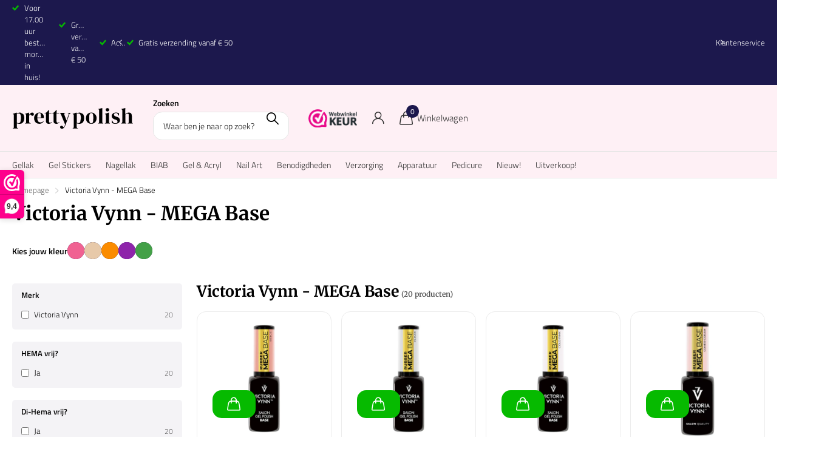

--- FILE ---
content_type: text/html; charset=utf-8
request_url: https://prettypolish.nl/collections/victoria-vynn-mega-base
body_size: 73675
content:
<!doctype html>
<html
  lang="nl"
  data-theme="xclusive"
  dir="ltr"
  class="no-js "
>
  <head>
    <!-- Google Consent Mode V2 Consentmo -->
    <!-- Google Consent Mode V2 Advanced Mode integration script for Consentmo GDPR Compliance App -->
    <script id="consentmo-gcmv2-advanced-mode-integration">
      const consentOutOfRegion = {
        analytics: true,
        marketing: true,
        functionality: true,
        adsDataRedaction: false,
        urlPassthrough: false,
      };

      window.dataLayer = window.dataLayer || [];
      function gtag(){dataLayer.push(arguments);}

      gtag('consent', 'default', {
        ad_storage: 'denied',
        ad_personalization: 'denied',
        ad_user_data: 'denied',
        analytics_storage: 'denied',
        functionality_storage: 'denied',
        personalization_storage:'denied',
        security_storage: 'granted',
        wait_for_update: 1500
      });

      document.addEventListener('consentmoSignal_onLoad', function(eventData) {
        const csmLoadSignal = eventData.detail || {isActive:false};
        console.log('LIQUID - consentmoSignal_onLoad event', csmLoadSignal);

        if (!csmLoadSignal.isActive) {
          console.log('LIQUID - isActive false - use consentOutOfRegion');
          gtag('consent', 'update', {
            ad_storage: consentOutOfRegion.marketing ? 'granted' : 'denied',
            ad_personalization: consentOutOfRegion.marketing ? 'granted' : 'denied',
            ad_user_data: consentOutOfRegion.marketing ? 'granted' : 'denied',
            analytics_storage: consentOutOfRegion.analytics ? 'granted' : 'denied',
            functionality_storage: consentOutOfRegion.functionality ? 'granted' : 'denied',
            personalization_storage: consentOutOfRegion.functionality ? 'granted' : 'denied',
            security_storage: 'granted',
          });
          gtag('set', 'ads_data_redaction', consentOutOfRegion.adsDataRedaction);
          gtag('set', 'url_passthrough', consentOutOfRegion.urlPassthrough);
          console.log('LIQUID - dataLayer', window.dataLayer);
        } else {
          console.log('LIQUID - set default-consent and subscribe consentmoSignal for consent-update');
          document.addEventListener('consentmoSignal', function(event) {
            const csmSignal = event.detail;
            const consentState = csmSignal.integration?.gcm?.isEnabled ? csmSignal.integration.gcm.state : csmSignal.state;
            console.log('LIQUID - consentmoSignal event', csmSignal);
            console.log('LIQUID - dataLayer', window.dataLayer);

            gtag('consent', 'update', consentState);
            if (csmSignal.integration?.gcm?.isEnabled) {
              gtag('set', 'ads_data_redaction', csmSignal.integration.gcm.adsDataRedaction);
              gtag('set', 'url_passthrough', csmSignal.integration.gcm.urlPassthrough);
            }
          });
        }
      });
    </script>

    <meta charset="utf-8">
    <meta http-equiv="x-ua-compatible" content="ie=edge">
    <title>
      Victoria Vynn - MEGA Base
       &ndash; Pretty Polish
    </title><meta name="theme-color" content="">
    <meta name="MobileOptimized" content="320">
    <meta name="HandheldFriendly" content="true">
    <meta
      name="viewport"
      content="width=device-width, initial-scale=1, minimum-scale=1, maximum-scale=5, viewport-fit=cover, shrink-to-fit=no"
    >
    <meta name="format-detection" content="telephone=no">
    <meta name="msapplication-config" content="//prettypolish.nl/cdn/shop/t/15/assets/browserconfig.xml?v=52024572095365081671756388339">
    <link rel="canonical" href="https://prettypolish.nl/collections/victoria-vynn-mega-base">
    <link rel="preconnect" href="https://fonts.shopifycdn.com" crossorigin><link rel="preload" as="style" href="//prettypolish.nl/cdn/shop/t/15/assets/screen.css?v=112433580701838499891756388342">
    <link rel="preload" as="style" href="//prettypolish.nl/cdn/shop/t/15/assets/theme-xclusive.css?v=80121630728056541251756388342">
    <link rel="preload" as="style" href="//prettypolish.nl/cdn/shop/t/15/assets/screen-settings.css?v=151984051460807366031764547675">
    
    <link rel="preload" as="font" href="//prettypolish.nl/cdn/fonts/merriweather/merriweather_n7.19270b7a7a551caaabc4ca9d96160fde1ff78390.woff2" type="font/woff2" crossorigin>
    <link rel="preload" as="font" href="//prettypolish.nl/cdn/fonts/titillium_web/titilliumweb_n3.0263c394bd4bb7d8350c4dd9e6e8112e24fc38e2.woff2" type="font/woff2" crossorigin>
    <link rel="preload" as="font" href="//prettypolish.nl/cdn/shop/t/15/assets/xclusive.woff2?v=154911475873364033681756388342" crossorigin><link media="screen" rel="stylesheet" href="//prettypolish.nl/cdn/shop/t/15/assets/screen.css?v=112433580701838499891756388342" id="core-css">
    <link media="screen" rel="stylesheet" href="//prettypolish.nl/cdn/shop/t/15/assets/theme-xclusive.css?v=80121630728056541251756388342" id="xclusive-css">
    <noscript><link rel="stylesheet" href="//prettypolish.nl/cdn/shop/t/15/assets/async-menu.css?v=20608545240126225651756388339"></noscript><link media="screen" rel="stylesheet" href="//prettypolish.nl/cdn/shop/t/15/assets/page-collection.css?v=168889923134217496381756388342" id="collection-css"><link media="screen" rel="stylesheet" href="//prettypolish.nl/cdn/shop/t/15/assets/screen-settings.css?v=151984051460807366031764547675" id="custom-css"><link rel="icon" href="//prettypolish.nl/cdn/shop/files/favicon-prettypolish.png?crop=center&height=32&v=1700047144&width=32" type="image/png">
      <link rel="mask-icon" href="safari-pinned-tab.svg" color="#333333">
      <link rel="apple-touch-icon" href="apple-touch-icon.png"><script>
      document.documentElement.classList.remove('no-js');
      document.documentElement.classList.add('js');
    </script>
    <meta name="msapplication-config" content="//prettypolish.nl/cdn/shop/t/15/assets/browserconfig.xml?v=52024572095365081671756388339">
<meta property="og:title" content="Victoria Vynn - MEGA Base">
<meta property="og:type" content="product.group">
<meta property="og:description" content="Pretty Polish">
<meta property="og:site_name" content="Pretty Polish">
<meta property="og:url" content="https://prettypolish.nl/collections/victoria-vynn-mega-base">



<meta name="twitter:title" content="Victoria Vynn - MEGA Base">
<meta name="twitter:description" content="Pretty Polish">
<meta name="twitter:site" content="Pretty Polish">


<script type="application/ld+json">
  [
    {
      "@context": "http://schema.org/",
      "@type": "Organization",
      "url": "https://prettypolish.nl/collections/victoria-vynn-mega-base",
      "name": "Pretty Polish",
      "legalName": "Pretty Polish",
      "description": "Pretty Polish","contactPoint": {
        "@type": "ContactPoint",
        "contactType": "Customer service",
        "telephone": "085-7739917"
      },
      "address": {
        "@type": "PostalAddress",
        "streetAddress": "Wieken 4",
        "addressLocality": "Ottersum",
        "postalCode": "6595 CG",
        "addressCountry": "NL"
      }
    },
    {
      "@context": "http://schema.org",
      "@type": "WebSite",
      "url": "https://prettypolish.nl/collections/victoria-vynn-mega-base",
      "name": "Pretty Polish",
      "description": "Pretty Polish",
      "author": [
        {
          "@type": "Organization",
          "url": "https://www.someoneyouknow.online",
          "name": "Someoneyouknow",
          "address": {
            "@type": "PostalAddress",
            "streetAddress": "Wilhelminaplein 25",
            "addressLocality": "Eindhoven",
            "addressRegion": "NB",
            "postalCode": "5611 HG",
            "addressCountry": "NL"
          }
        }
      ]
    }
  ]
</script>

    <script>window.performance && window.performance.mark && window.performance.mark('shopify.content_for_header.start');</script><meta name="google-site-verification" content="urmbiE75br2P2jX_ENjrY_-zd0NdBqWsTCqDASsg4us">
<meta name="facebook-domain-verification" content="d7vk70h7w20b5l90fe5a7xnsro0cby">
<meta id="shopify-digital-wallet" name="shopify-digital-wallet" content="/77460373828/digital_wallets/dialog">
<meta name="shopify-checkout-api-token" content="6477bd1672906b9d25966986310f8a87">
<meta id="in-context-paypal-metadata" data-shop-id="77460373828" data-venmo-supported="false" data-environment="production" data-locale="nl_NL" data-paypal-v4="true" data-currency="EUR">
<link rel="alternate" type="application/atom+xml" title="Feed" href="/collections/victoria-vynn-mega-base.atom" />
<link rel="alternate" type="application/json+oembed" href="https://prettypolish.nl/collections/victoria-vynn-mega-base.oembed">
<script async="async" src="/checkouts/internal/preloads.js?locale=nl-NL"></script>
<link rel="preconnect" href="https://shop.app" crossorigin="anonymous">
<script async="async" src="https://shop.app/checkouts/internal/preloads.js?locale=nl-NL&shop_id=77460373828" crossorigin="anonymous"></script>
<script id="apple-pay-shop-capabilities" type="application/json">{"shopId":77460373828,"countryCode":"NL","currencyCode":"EUR","merchantCapabilities":["supports3DS"],"merchantId":"gid:\/\/shopify\/Shop\/77460373828","merchantName":"Pretty Polish","requiredBillingContactFields":["postalAddress","email","phone"],"requiredShippingContactFields":["postalAddress","email","phone"],"shippingType":"shipping","supportedNetworks":["visa","maestro","masterCard","amex"],"total":{"type":"pending","label":"Pretty Polish","amount":"1.00"},"shopifyPaymentsEnabled":true,"supportsSubscriptions":true}</script>
<script id="shopify-features" type="application/json">{"accessToken":"6477bd1672906b9d25966986310f8a87","betas":["rich-media-storefront-analytics"],"domain":"prettypolish.nl","predictiveSearch":true,"shopId":77460373828,"locale":"nl"}</script>
<script>var Shopify = Shopify || {};
Shopify.shop = "75dfd9-4.myshopify.com";
Shopify.locale = "nl";
Shopify.currency = {"active":"EUR","rate":"1.0"};
Shopify.country = "NL";
Shopify.theme = {"name":"Xclusive 28-08-2025","id":183207461188,"schema_name":"Xclusive","schema_version":"3.2.0","theme_store_id":2221,"role":"main"};
Shopify.theme.handle = "null";
Shopify.theme.style = {"id":null,"handle":null};
Shopify.cdnHost = "prettypolish.nl/cdn";
Shopify.routes = Shopify.routes || {};
Shopify.routes.root = "/";</script>
<script type="module">!function(o){(o.Shopify=o.Shopify||{}).modules=!0}(window);</script>
<script>!function(o){function n(){var o=[];function n(){o.push(Array.prototype.slice.apply(arguments))}return n.q=o,n}var t=o.Shopify=o.Shopify||{};t.loadFeatures=n(),t.autoloadFeatures=n()}(window);</script>
<script>
  window.ShopifyPay = window.ShopifyPay || {};
  window.ShopifyPay.apiHost = "shop.app\/pay";
  window.ShopifyPay.redirectState = null;
</script>
<script id="shop-js-analytics" type="application/json">{"pageType":"collection"}</script>
<script defer="defer" async type="module" src="//prettypolish.nl/cdn/shopifycloud/shop-js/modules/v2/client.init-shop-cart-sync_6EKkpqRI.nl.esm.js"></script>
<script defer="defer" async type="module" src="//prettypolish.nl/cdn/shopifycloud/shop-js/modules/v2/chunk.common_3amyFQVI.esm.js"></script>
<script type="module">
  await import("//prettypolish.nl/cdn/shopifycloud/shop-js/modules/v2/client.init-shop-cart-sync_6EKkpqRI.nl.esm.js");
await import("//prettypolish.nl/cdn/shopifycloud/shop-js/modules/v2/chunk.common_3amyFQVI.esm.js");

  window.Shopify.SignInWithShop?.initShopCartSync?.({"fedCMEnabled":true,"windoidEnabled":true});

</script>
<script>
  window.Shopify = window.Shopify || {};
  if (!window.Shopify.featureAssets) window.Shopify.featureAssets = {};
  window.Shopify.featureAssets['shop-js'] = {"shop-cart-sync":["modules/v2/client.shop-cart-sync_DZmSjWzz.nl.esm.js","modules/v2/chunk.common_3amyFQVI.esm.js"],"init-fed-cm":["modules/v2/client.init-fed-cm_giTMTaxo.nl.esm.js","modules/v2/chunk.common_3amyFQVI.esm.js"],"shop-button":["modules/v2/client.shop-button_D98oU0qV.nl.esm.js","modules/v2/chunk.common_3amyFQVI.esm.js"],"shop-cash-offers":["modules/v2/client.shop-cash-offers_DMV0VsjF.nl.esm.js","modules/v2/chunk.common_3amyFQVI.esm.js","modules/v2/chunk.modal_DUXZR_0p.esm.js"],"init-windoid":["modules/v2/client.init-windoid_Cw3EwRoF.nl.esm.js","modules/v2/chunk.common_3amyFQVI.esm.js"],"init-shop-email-lookup-coordinator":["modules/v2/client.init-shop-email-lookup-coordinator_BOUuYTyQ.nl.esm.js","modules/v2/chunk.common_3amyFQVI.esm.js"],"shop-toast-manager":["modules/v2/client.shop-toast-manager_B4egFvJY.nl.esm.js","modules/v2/chunk.common_3amyFQVI.esm.js"],"shop-login-button":["modules/v2/client.shop-login-button_CpQbSvoR.nl.esm.js","modules/v2/chunk.common_3amyFQVI.esm.js","modules/v2/chunk.modal_DUXZR_0p.esm.js"],"avatar":["modules/v2/client.avatar_BTnouDA3.nl.esm.js"],"pay-button":["modules/v2/client.pay-button_C5OzN0Xn.nl.esm.js","modules/v2/chunk.common_3amyFQVI.esm.js"],"init-shop-cart-sync":["modules/v2/client.init-shop-cart-sync_6EKkpqRI.nl.esm.js","modules/v2/chunk.common_3amyFQVI.esm.js"],"init-customer-accounts":["modules/v2/client.init-customer-accounts_CWWqHCxQ.nl.esm.js","modules/v2/client.shop-login-button_CpQbSvoR.nl.esm.js","modules/v2/chunk.common_3amyFQVI.esm.js","modules/v2/chunk.modal_DUXZR_0p.esm.js"],"init-shop-for-new-customer-accounts":["modules/v2/client.init-shop-for-new-customer-accounts_CcvmrONS.nl.esm.js","modules/v2/client.shop-login-button_CpQbSvoR.nl.esm.js","modules/v2/chunk.common_3amyFQVI.esm.js","modules/v2/chunk.modal_DUXZR_0p.esm.js"],"init-customer-accounts-sign-up":["modules/v2/client.init-customer-accounts-sign-up_24fR4HHs.nl.esm.js","modules/v2/client.shop-login-button_CpQbSvoR.nl.esm.js","modules/v2/chunk.common_3amyFQVI.esm.js","modules/v2/chunk.modal_DUXZR_0p.esm.js"],"checkout-modal":["modules/v2/client.checkout-modal_L4S7Y1ps.nl.esm.js","modules/v2/chunk.common_3amyFQVI.esm.js","modules/v2/chunk.modal_DUXZR_0p.esm.js"],"shop-follow-button":["modules/v2/client.shop-follow-button_CUefG8va.nl.esm.js","modules/v2/chunk.common_3amyFQVI.esm.js","modules/v2/chunk.modal_DUXZR_0p.esm.js"],"lead-capture":["modules/v2/client.lead-capture_DVkpEUJZ.nl.esm.js","modules/v2/chunk.common_3amyFQVI.esm.js","modules/v2/chunk.modal_DUXZR_0p.esm.js"],"shop-login":["modules/v2/client.shop-login_CpLXnE3w.nl.esm.js","modules/v2/chunk.common_3amyFQVI.esm.js","modules/v2/chunk.modal_DUXZR_0p.esm.js"],"payment-terms":["modules/v2/client.payment-terms_Bec1wZji.nl.esm.js","modules/v2/chunk.common_3amyFQVI.esm.js","modules/v2/chunk.modal_DUXZR_0p.esm.js"]};
</script>
<script>(function() {
  var isLoaded = false;
  function asyncLoad() {
    if (isLoaded) return;
    isLoaded = true;
    var urls = ["https:\/\/d26ky332zktp97.cloudfront.net\/shops\/XKJphni4W5AgH8u48\/colibrius-m.js?shop=75dfd9-4.myshopify.com","https:\/\/searchanise-ef84.kxcdn.com\/widgets\/shopify\/init.js?a=6e0c6D1D2p\u0026shop=75dfd9-4.myshopify.com"];
    for (var i = 0; i < urls.length; i++) {
      var s = document.createElement('script');
      s.type = 'text/javascript';
      s.async = true;
      s.src = urls[i];
      var x = document.getElementsByTagName('script')[0];
      x.parentNode.insertBefore(s, x);
    }
  };
  if(window.attachEvent) {
    window.attachEvent('onload', asyncLoad);
  } else {
    window.addEventListener('load', asyncLoad, false);
  }
})();</script>
<script id="__st">var __st={"a":77460373828,"offset":3600,"reqid":"8ed586dc-de75-40b4-9d74-56d88d3f16f0-1768437396","pageurl":"prettypolish.nl\/collections\/victoria-vynn-mega-base","u":"04322f2d96b4","p":"collection","rtyp":"collection","rid":622551269700};</script>
<script>window.ShopifyPaypalV4VisibilityTracking = true;</script>
<script id="captcha-bootstrap">!function(){'use strict';const t='contact',e='account',n='new_comment',o=[[t,t],['blogs',n],['comments',n],[t,'customer']],c=[[e,'customer_login'],[e,'guest_login'],[e,'recover_customer_password'],[e,'create_customer']],r=t=>t.map((([t,e])=>`form[action*='/${t}']:not([data-nocaptcha='true']) input[name='form_type'][value='${e}']`)).join(','),a=t=>()=>t?[...document.querySelectorAll(t)].map((t=>t.form)):[];function s(){const t=[...o],e=r(t);return a(e)}const i='password',u='form_key',d=['recaptcha-v3-token','g-recaptcha-response','h-captcha-response',i],f=()=>{try{return window.sessionStorage}catch{return}},m='__shopify_v',_=t=>t.elements[u];function p(t,e,n=!1){try{const o=window.sessionStorage,c=JSON.parse(o.getItem(e)),{data:r}=function(t){const{data:e,action:n}=t;return t[m]||n?{data:e,action:n}:{data:t,action:n}}(c);for(const[e,n]of Object.entries(r))t.elements[e]&&(t.elements[e].value=n);n&&o.removeItem(e)}catch(o){console.error('form repopulation failed',{error:o})}}const l='form_type',E='cptcha';function T(t){t.dataset[E]=!0}const w=window,h=w.document,L='Shopify',v='ce_forms',y='captcha';let A=!1;((t,e)=>{const n=(g='f06e6c50-85a8-45c8-87d0-21a2b65856fe',I='https://cdn.shopify.com/shopifycloud/storefront-forms-hcaptcha/ce_storefront_forms_captcha_hcaptcha.v1.5.2.iife.js',D={infoText:'Beschermd door hCaptcha',privacyText:'Privacy',termsText:'Voorwaarden'},(t,e,n)=>{const o=w[L][v],c=o.bindForm;if(c)return c(t,g,e,D).then(n);var r;o.q.push([[t,g,e,D],n]),r=I,A||(h.body.append(Object.assign(h.createElement('script'),{id:'captcha-provider',async:!0,src:r})),A=!0)});var g,I,D;w[L]=w[L]||{},w[L][v]=w[L][v]||{},w[L][v].q=[],w[L][y]=w[L][y]||{},w[L][y].protect=function(t,e){n(t,void 0,e),T(t)},Object.freeze(w[L][y]),function(t,e,n,w,h,L){const[v,y,A,g]=function(t,e,n){const i=e?o:[],u=t?c:[],d=[...i,...u],f=r(d),m=r(i),_=r(d.filter((([t,e])=>n.includes(e))));return[a(f),a(m),a(_),s()]}(w,h,L),I=t=>{const e=t.target;return e instanceof HTMLFormElement?e:e&&e.form},D=t=>v().includes(t);t.addEventListener('submit',(t=>{const e=I(t);if(!e)return;const n=D(e)&&!e.dataset.hcaptchaBound&&!e.dataset.recaptchaBound,o=_(e),c=g().includes(e)&&(!o||!o.value);(n||c)&&t.preventDefault(),c&&!n&&(function(t){try{if(!f())return;!function(t){const e=f();if(!e)return;const n=_(t);if(!n)return;const o=n.value;o&&e.removeItem(o)}(t);const e=Array.from(Array(32),(()=>Math.random().toString(36)[2])).join('');!function(t,e){_(t)||t.append(Object.assign(document.createElement('input'),{type:'hidden',name:u})),t.elements[u].value=e}(t,e),function(t,e){const n=f();if(!n)return;const o=[...t.querySelectorAll(`input[type='${i}']`)].map((({name:t})=>t)),c=[...d,...o],r={};for(const[a,s]of new FormData(t).entries())c.includes(a)||(r[a]=s);n.setItem(e,JSON.stringify({[m]:1,action:t.action,data:r}))}(t,e)}catch(e){console.error('failed to persist form',e)}}(e),e.submit())}));const S=(t,e)=>{t&&!t.dataset[E]&&(n(t,e.some((e=>e===t))),T(t))};for(const o of['focusin','change'])t.addEventListener(o,(t=>{const e=I(t);D(e)&&S(e,y())}));const B=e.get('form_key'),M=e.get(l),P=B&&M;t.addEventListener('DOMContentLoaded',(()=>{const t=y();if(P)for(const e of t)e.elements[l].value===M&&p(e,B);[...new Set([...A(),...v().filter((t=>'true'===t.dataset.shopifyCaptcha))])].forEach((e=>S(e,t)))}))}(h,new URLSearchParams(w.location.search),n,t,e,['guest_login'])})(!0,!0)}();</script>
<script integrity="sha256-4kQ18oKyAcykRKYeNunJcIwy7WH5gtpwJnB7kiuLZ1E=" data-source-attribution="shopify.loadfeatures" defer="defer" src="//prettypolish.nl/cdn/shopifycloud/storefront/assets/storefront/load_feature-a0a9edcb.js" crossorigin="anonymous"></script>
<script crossorigin="anonymous" defer="defer" src="//prettypolish.nl/cdn/shopifycloud/storefront/assets/shopify_pay/storefront-65b4c6d7.js?v=20250812"></script>
<script data-source-attribution="shopify.dynamic_checkout.dynamic.init">var Shopify=Shopify||{};Shopify.PaymentButton=Shopify.PaymentButton||{isStorefrontPortableWallets:!0,init:function(){window.Shopify.PaymentButton.init=function(){};var t=document.createElement("script");t.src="https://prettypolish.nl/cdn/shopifycloud/portable-wallets/latest/portable-wallets.nl.js",t.type="module",document.head.appendChild(t)}};
</script>
<script data-source-attribution="shopify.dynamic_checkout.buyer_consent">
  function portableWalletsHideBuyerConsent(e){var t=document.getElementById("shopify-buyer-consent"),n=document.getElementById("shopify-subscription-policy-button");t&&n&&(t.classList.add("hidden"),t.setAttribute("aria-hidden","true"),n.removeEventListener("click",e))}function portableWalletsShowBuyerConsent(e){var t=document.getElementById("shopify-buyer-consent"),n=document.getElementById("shopify-subscription-policy-button");t&&n&&(t.classList.remove("hidden"),t.removeAttribute("aria-hidden"),n.addEventListener("click",e))}window.Shopify?.PaymentButton&&(window.Shopify.PaymentButton.hideBuyerConsent=portableWalletsHideBuyerConsent,window.Shopify.PaymentButton.showBuyerConsent=portableWalletsShowBuyerConsent);
</script>
<script data-source-attribution="shopify.dynamic_checkout.cart.bootstrap">document.addEventListener("DOMContentLoaded",(function(){function t(){return document.querySelector("shopify-accelerated-checkout-cart, shopify-accelerated-checkout")}if(t())Shopify.PaymentButton.init();else{new MutationObserver((function(e,n){t()&&(Shopify.PaymentButton.init(),n.disconnect())})).observe(document.body,{childList:!0,subtree:!0})}}));
</script>
<link id="shopify-accelerated-checkout-styles" rel="stylesheet" media="screen" href="https://prettypolish.nl/cdn/shopifycloud/portable-wallets/latest/accelerated-checkout-backwards-compat.css" crossorigin="anonymous">
<style id="shopify-accelerated-checkout-cart">
        #shopify-buyer-consent {
  margin-top: 1em;
  display: inline-block;
  width: 100%;
}

#shopify-buyer-consent.hidden {
  display: none;
}

#shopify-subscription-policy-button {
  background: none;
  border: none;
  padding: 0;
  text-decoration: underline;
  font-size: inherit;
  cursor: pointer;
}

#shopify-subscription-policy-button::before {
  box-shadow: none;
}

      </style>

<script>window.performance && window.performance.mark && window.performance.mark('shopify.content_for_header.end');</script>
    
    <style data-shopify>
      :root {
      	--scheme-1:                      #ffffff;
      	--scheme-1_solid:                #ffffff;
      	--scheme-1_bg:                   var(--scheme-1);
      	--scheme-1_bg_dark:              var(--scheme-1_bg);
      	--scheme-1_bg_var:               var(--scheme-1_bg_dark);
      	--scheme-1_bg_secondary:         #f4f4f4;
      	--scheme-1_fg:                   #000000;
      	--scheme-1_fg_sat:               #bfbfbf;
      	--scheme-1_title:                #000000;
      	--scheme-1_title_solid:          #000000;

      	--scheme-1_primary_btn_bg:       #1c184d;
      	--scheme-1_primary_btn_bg_dark:  #121032;
      	--scheme-1_primary_btn_fg:       #ffffff;
      	--scheme-1_secondary_btn_bg:     #ef2d8e;
      	--scheme-1_secondary_btn_bg_dark:#e7127c;
      	--scheme-1_secondary_btn_fg:     #ffffff;
      	--scheme-1_tertiary_btn_bg:      #e5dbed;
      	--scheme-1_tertiary_btn_bg_dark: #d4c3e1;
      	--scheme-1_tertiary_btn_fg:      #000000;
      	--scheme-1_btn_bg:       		var(--scheme-1_primary_btn_bg);
      	--scheme-1_btn_bg_dark:  		var(--scheme-1_primary_btn_bg_dark);
      	--scheme-1_btn_fg:       		var(--scheme-1_primary_btn_fg);
      	--scheme-1_bd:                   #ececec;
      	--scheme-1_input_bg:             #ffffff;
      	--scheme-1_input_fg:             #000000;
      	--scheme-1_input_pl:             #1a1a1a;
      	--scheme-1_accent:               #333333;
      	--scheme-1_accent_gradient:      linear-gradient(346deg, rgba(156, 0, 98, 1) 4%, rgba(245, 0, 122, 1) 100%);
      	
      		--primary_text_rgba:  				rgb(0, 0, 0);
      		--body_bg:            				var(--scheme-1_bg);
      	
      	}select, .bv_atual, #root #content .f8sr select,
      	[class*="palette-scheme-1"] select,
      	[class*="palette-scheme-1"] .bv_atual,
      	#root #content [class*="palette-scheme-1"] .f8sr select {
      	background-image: url("data:image/svg+xml,%3Csvg xmlns='http://www.w3.org/2000/svg' xml:space='preserve' style='enable-background:new 0 0 12.7 7.7' viewBox='0 0 12.7 7.7' fill='%23000000'%3E%3Cpath d='M.3.2c.4-.3.9-.3 1.2.1l4.7 5.3 5-5.3c.3-.3.9-.4 1.2 0 .3.3.4.9 0 1.2l-5.7 6c-.1.1-.3.2-.5.2s-.5-.1-.6-.3l-5.3-6C-.1 1.1-.1.5.3.2z'/%3E%3C/svg%3E");
      	}
      	
      		#root input[type="date"], #root .datepicker-input { background-image: url("data:image/svg+xml,%3Csvg xmlns='http://www.w3.org/2000/svg' xml:space='preserve' style='enable-background:new 0 0 14 16' viewBox='0 0 14 16' fill='%23000000'%3E%3Cpath d='M12.3 2H11V.8c0-.5-.3-.8-.7-.8s-.8.3-.8.8V2h-5V.8c0-.5-.3-.8-.7-.8S3 .3 3 .8V2H1.8C.8 2 0 2.8 0 3.8v10.5c0 1 .8 1.8 1.8 1.8h10.5c1 0 1.8-.8 1.8-1.8V3.8c-.1-1-.9-1.8-1.8-1.8zm.2 12.3c0 .1-.1.3-.3.3H1.8c-.1 0-.3-.1-.3-.3V7.5h11v6.8zm0-8.3h-11V3.8c0-.1.1-.3.3-.3h10.5c.1 0 .3.1.3.3V6z'/%3E%3C/svg%3E"); }
      	
      	select:focus, #root #content .f8sr select:focus,
      	[class*="palette-scheme-1"] select:focus,
      	#root #content [class*="palette-scheme-1"] .f8sr select:focus {
      	background-image: url("data:image/svg+xml,%3Csvg xmlns='http://www.w3.org/2000/svg' xml:space='preserve' style='enable-background:new 0 0 12.7 7.7' viewBox='0 0 12.7 7.7' fill='%23000000'%3E%3Cpath d='M12.4 7.5c-.4.3-.9.3-1.2-.1L6.5 2.1l-5 5.3c-.3.3-.9.4-1.2 0-.3-.3-.4-.9 0-1.2L6 .2c.1-.1.3-.2.5-.2.3 0 .5.1.6.3l5.3 6c.4.3.4.9 0 1.2z'/%3E%3C/svg%3E");
      	}
      	:root, [class*="palette-scheme-1"], [data-active-content*="scheme-1"] {
      	--primary_bg:             var(--scheme-1_bg);
      	--bg_secondary:           var(--scheme-1_bg_secondary);
      	--primary_text:           var(--scheme-1_fg);
      	--primary_text_h:         var(--scheme-1_title);
      	--headings_text:          var(--primary_text_h);
      	--headings_text_solid:    var(--scheme-1_title_solid);
      	--primary_bg_btn:         var(--scheme-1_primary_btn_bg);
      	--primary_bg_btn_dark:    var(--scheme-1_primary_btn_bg_dark);
      	--primary_btn_text:       var(--scheme-1_primary_btn_fg);
      	--secondary_bg_btn:       var(--scheme-1_secondary_btn_bg);
      	--secondary_bg_btn_dark:  var(--scheme-1_secondary_btn_bg_dark);
      	--secondary_btn_text:     var(--scheme-1_secondary_btn_fg);
      	--tertiary_bg_btn:        var(--scheme-1_tertiary_btn_bg);
      	--tertiary_bg_btn_dark:   var(--scheme-1_tertiary_btn_bg_dark);
      	--tertiary_btn_text:      var(--scheme-1_tertiary_btn_fg);
      	--custom_input_bg:        var(--scheme-1_input_bg);
      	--custom_input_fg:        var(--scheme-1_input_fg);
      	--custom_input_pl:        var(--scheme-1_input_pl);
      	--custom_input_bd:        var(--scheme-1_bd);
      	--custom_bd:              var(--custom_input_bd);
      	--secondary_bg: 		  var(--primary_bg_btn);
      	--accent:                 var(--scheme-1_accent);
      	--accent_gradient:        var(--scheme-1_accent_gradient);
      	--primary_text_brightness:var(--scheme-1_fg_brightness);
      	}
      	
      :root {
      	--scheme-2:                      #1c184d;
      	--scheme-2_solid:                #1c184d;
      	--scheme-2_bg:                   var(--scheme-2);
      	--scheme-2_bg_dark:              #191645;
      	--scheme-2_bg_var:               var(--scheme-2_bg_dark);
      	--scheme-2_bg_secondary:         #8a8a9e;
      	--scheme-2_fg:                   #ffffff;
      	--scheme-2_fg_sat:               #ffffff;
      	--scheme-2_title:                #ffffff;
      	--scheme-2_title_solid:          #ffffff;

      	--scheme-2_primary_btn_bg:       #ef2d8e;
      	--scheme-2_primary_btn_bg_dark:  #e7127c;
      	--scheme-2_primary_btn_fg:       #000000;
      	--scheme-2_secondary_btn_bg:     #ffffff;
      	--scheme-2_secondary_btn_bg_dark:#ededed;
      	--scheme-2_secondary_btn_fg:     #000000;
      	--scheme-2_tertiary_btn_bg:      #e5dbed;
      	--scheme-2_tertiary_btn_bg_dark: #d4c3e1;
      	--scheme-2_tertiary_btn_fg:      #ffffff;
      	--scheme-2_btn_bg:       		var(--scheme-2_primary_btn_bg);
      	--scheme-2_btn_bg_dark:  		var(--scheme-2_primary_btn_bg_dark);
      	--scheme-2_btn_fg:       		var(--scheme-2_primary_btn_fg);
      	--scheme-2_bd:                   #ececec;
      	--scheme-2_input_bg:             #ffffff;
      	--scheme-2_input_fg:             #000000;
      	--scheme-2_input_pl:             #1a1a1a;
      	--scheme-2_accent:               #ef2d8e;
      	--scheme-2_accent_gradient:      #ef2d8e;
      	
      	}
      	[class*="palette-scheme-2"] select,
      	[class*="palette-scheme-2"] .bv_atual,
      	#root #content [class*="palette-scheme-2"] .f8sr select {
      	background-image: url("data:image/svg+xml,%3Csvg xmlns='http://www.w3.org/2000/svg' xml:space='preserve' style='enable-background:new 0 0 12.7 7.7' viewBox='0 0 12.7 7.7' fill='%23000000'%3E%3Cpath d='M.3.2c.4-.3.9-.3 1.2.1l4.7 5.3 5-5.3c.3-.3.9-.4 1.2 0 .3.3.4.9 0 1.2l-5.7 6c-.1.1-.3.2-.5.2s-.5-.1-.6-.3l-5.3-6C-.1 1.1-.1.5.3.2z'/%3E%3C/svg%3E");
      	}
      	
      	
      	[class*="palette-scheme-2"] select:focus,
      	#root #content [class*="palette-scheme-2"] .f8sr select:focus {
      	background-image: url("data:image/svg+xml,%3Csvg xmlns='http://www.w3.org/2000/svg' xml:space='preserve' style='enable-background:new 0 0 12.7 7.7' viewBox='0 0 12.7 7.7' fill='%23000000'%3E%3Cpath d='M12.4 7.5c-.4.3-.9.3-1.2-.1L6.5 2.1l-5 5.3c-.3.3-.9.4-1.2 0-.3-.3-.4-.9 0-1.2L6 .2c.1-.1.3-.2.5-.2.3 0 .5.1.6.3l5.3 6c.4.3.4.9 0 1.2z'/%3E%3C/svg%3E");
      	}
      	[class*="palette-scheme-2"], [data-active-content*="scheme-2"] {
      	--primary_bg:             var(--scheme-2_bg);
      	--bg_secondary:           var(--scheme-2_bg_secondary);
      	--primary_text:           var(--scheme-2_fg);
      	--primary_text_h:         var(--scheme-2_title);
      	--headings_text:          var(--primary_text_h);
      	--headings_text_solid:    var(--scheme-2_title_solid);
      	--primary_bg_btn:         var(--scheme-2_primary_btn_bg);
      	--primary_bg_btn_dark:    var(--scheme-2_primary_btn_bg_dark);
      	--primary_btn_text:       var(--scheme-2_primary_btn_fg);
      	--secondary_bg_btn:       var(--scheme-2_secondary_btn_bg);
      	--secondary_bg_btn_dark:  var(--scheme-2_secondary_btn_bg_dark);
      	--secondary_btn_text:     var(--scheme-2_secondary_btn_fg);
      	--tertiary_bg_btn:        var(--scheme-2_tertiary_btn_bg);
      	--tertiary_bg_btn_dark:   var(--scheme-2_tertiary_btn_bg_dark);
      	--tertiary_btn_text:      var(--scheme-2_tertiary_btn_fg);
      	--custom_input_bg:        var(--scheme-2_input_bg);
      	--custom_input_fg:        var(--scheme-2_input_fg);
      	--custom_input_pl:        var(--scheme-2_input_pl);
      	--custom_input_bd:        var(--scheme-2_bd);
      	--custom_bd:              var(--custom_input_bd);
      	--secondary_bg: 		  var(--primary_bg_btn);
      	--accent:                 var(--scheme-2_accent);
      	--accent_gradient:        var(--scheme-2_accent_gradient);
      	--primary_text_brightness:var(--scheme-2_fg_brightness);
      	}
      	
      :root {
      	--scheme-3:                      #fef0f5;
      	--scheme-3_solid:                #fef0f5;
      	--scheme-3_bg:                   var(--scheme-3);
      	--scheme-3_bg_dark:              #fde6ef;
      	--scheme-3_bg_var:               var(--scheme-3_bg_dark);
      	--scheme-3_bg_secondary:         #ef2d8e;
      	--scheme-3_fg:                   #333333;
      	--scheme-3_fg_sat:               #f2f2f2;
      	--scheme-3_title:                #000000;
      	--scheme-3_title_solid:          #000000;

      	--scheme-3_primary_btn_bg:       #ef2d8e;
      	--scheme-3_primary_btn_bg_dark:  #e7127c;
      	--scheme-3_primary_btn_fg:       #ffffff;
      	--scheme-3_secondary_btn_bg:     #1c184d;
      	--scheme-3_secondary_btn_bg_dark:#121032;
      	--scheme-3_secondary_btn_fg:     #ffffff;
      	--scheme-3_tertiary_btn_bg:      #000000;
      	--scheme-3_tertiary_btn_bg_dark: #000000;
      	--scheme-3_tertiary_btn_fg:      #ffffff;
      	--scheme-3_btn_bg:       		var(--scheme-3_primary_btn_bg);
      	--scheme-3_btn_bg_dark:  		var(--scheme-3_primary_btn_bg_dark);
      	--scheme-3_btn_fg:       		var(--scheme-3_primary_btn_fg);
      	--scheme-3_bd:                   #e5e5e5;
      	--scheme-3_input_bg:             #ffffff;
      	--scheme-3_input_fg:             #000000;
      	--scheme-3_input_pl:             #1a1a1a;
      	--scheme-3_accent:               #333333;
      	--scheme-3_accent_gradient:      #333333;
      	
      	}
      	[class*="palette-scheme-3"] select,
      	[class*="palette-scheme-3"] .bv_atual,
      	#root #content [class*="palette-scheme-3"] .f8sr select {
      	background-image: url("data:image/svg+xml,%3Csvg xmlns='http://www.w3.org/2000/svg' xml:space='preserve' style='enable-background:new 0 0 12.7 7.7' viewBox='0 0 12.7 7.7' fill='%23000000'%3E%3Cpath d='M.3.2c.4-.3.9-.3 1.2.1l4.7 5.3 5-5.3c.3-.3.9-.4 1.2 0 .3.3.4.9 0 1.2l-5.7 6c-.1.1-.3.2-.5.2s-.5-.1-.6-.3l-5.3-6C-.1 1.1-.1.5.3.2z'/%3E%3C/svg%3E");
      	}
      	
      	
      	[class*="palette-scheme-3"] select:focus,
      	#root #content [class*="palette-scheme-3"] .f8sr select:focus {
      	background-image: url("data:image/svg+xml,%3Csvg xmlns='http://www.w3.org/2000/svg' xml:space='preserve' style='enable-background:new 0 0 12.7 7.7' viewBox='0 0 12.7 7.7' fill='%23000000'%3E%3Cpath d='M12.4 7.5c-.4.3-.9.3-1.2-.1L6.5 2.1l-5 5.3c-.3.3-.9.4-1.2 0-.3-.3-.4-.9 0-1.2L6 .2c.1-.1.3-.2.5-.2.3 0 .5.1.6.3l5.3 6c.4.3.4.9 0 1.2z'/%3E%3C/svg%3E");
      	}
      	[class*="palette-scheme-3"], [data-active-content*="scheme-3"] {
      	--primary_bg:             var(--scheme-3_bg);
      	--bg_secondary:           var(--scheme-3_bg_secondary);
      	--primary_text:           var(--scheme-3_fg);
      	--primary_text_h:         var(--scheme-3_title);
      	--headings_text:          var(--primary_text_h);
      	--headings_text_solid:    var(--scheme-3_title_solid);
      	--primary_bg_btn:         var(--scheme-3_primary_btn_bg);
      	--primary_bg_btn_dark:    var(--scheme-3_primary_btn_bg_dark);
      	--primary_btn_text:       var(--scheme-3_primary_btn_fg);
      	--secondary_bg_btn:       var(--scheme-3_secondary_btn_bg);
      	--secondary_bg_btn_dark:  var(--scheme-3_secondary_btn_bg_dark);
      	--secondary_btn_text:     var(--scheme-3_secondary_btn_fg);
      	--tertiary_bg_btn:        var(--scheme-3_tertiary_btn_bg);
      	--tertiary_bg_btn_dark:   var(--scheme-3_tertiary_btn_bg_dark);
      	--tertiary_btn_text:      var(--scheme-3_tertiary_btn_fg);
      	--custom_input_bg:        var(--scheme-3_input_bg);
      	--custom_input_fg:        var(--scheme-3_input_fg);
      	--custom_input_pl:        var(--scheme-3_input_pl);
      	--custom_input_bd:        var(--scheme-3_bd);
      	--custom_bd:              var(--custom_input_bd);
      	--secondary_bg: 		  var(--primary_bg_btn);
      	--accent:                 var(--scheme-3_accent);
      	--accent_gradient:        var(--scheme-3_accent_gradient);
      	--primary_text_brightness:var(--scheme-3_fg_brightness);
      	}
      	
      :root {
      	--scheme-4:                      #f3f3f6;
      	--scheme-4_solid:                #f3f3f6;
      	--scheme-4_bg:                   var(--scheme-4);
      	--scheme-4_bg_dark:              #ededf2;
      	--scheme-4_bg_var:               var(--scheme-4_bg_dark);
      	--scheme-4_bg_secondary:         #8a8a9e;
      	--scheme-4_fg:                   #000000;
      	--scheme-4_fg_sat:               #bfbfbf;
      	--scheme-4_title:                #000000;
      	--scheme-4_title_solid:          #000000;

      	--scheme-4_primary_btn_bg:       #000000;
      	--scheme-4_primary_btn_bg_dark:  #000000;
      	--scheme-4_primary_btn_fg:       #000000;
      	--scheme-4_secondary_btn_bg:     #e5dbed;
      	--scheme-4_secondary_btn_bg_dark:#d4c3e1;
      	--scheme-4_secondary_btn_fg:     #000000;
      	--scheme-4_tertiary_btn_bg:      #ffffff;
      	--scheme-4_tertiary_btn_bg_dark: #ededed;
      	--scheme-4_tertiary_btn_fg:      #000000;
      	--scheme-4_btn_bg:       		var(--scheme-4_primary_btn_bg);
      	--scheme-4_btn_bg_dark:  		var(--scheme-4_primary_btn_bg_dark);
      	--scheme-4_btn_fg:       		var(--scheme-4_primary_btn_fg);
      	--scheme-4_bd:                   #e5e5e5;
      	--scheme-4_input_bg:             #ffffff;
      	--scheme-4_input_fg:             #000000;
      	--scheme-4_input_pl:             #1a1a1a;
      	--scheme-4_accent:               #ef2d8e;
      	--scheme-4_accent_gradient:      #ef2d8e;
      	
      	}
      	[class*="palette-scheme-4"] select,
      	[class*="palette-scheme-4"] .bv_atual,
      	#root #content [class*="palette-scheme-4"] .f8sr select {
      	background-image: url("data:image/svg+xml,%3Csvg xmlns='http://www.w3.org/2000/svg' xml:space='preserve' style='enable-background:new 0 0 12.7 7.7' viewBox='0 0 12.7 7.7' fill='%23000000'%3E%3Cpath d='M.3.2c.4-.3.9-.3 1.2.1l4.7 5.3 5-5.3c.3-.3.9-.4 1.2 0 .3.3.4.9 0 1.2l-5.7 6c-.1.1-.3.2-.5.2s-.5-.1-.6-.3l-5.3-6C-.1 1.1-.1.5.3.2z'/%3E%3C/svg%3E");
      	}
      	
      	
      	[class*="palette-scheme-4"] select:focus,
      	#root #content [class*="palette-scheme-4"] .f8sr select:focus {
      	background-image: url("data:image/svg+xml,%3Csvg xmlns='http://www.w3.org/2000/svg' xml:space='preserve' style='enable-background:new 0 0 12.7 7.7' viewBox='0 0 12.7 7.7' fill='%23000000'%3E%3Cpath d='M12.4 7.5c-.4.3-.9.3-1.2-.1L6.5 2.1l-5 5.3c-.3.3-.9.4-1.2 0-.3-.3-.4-.9 0-1.2L6 .2c.1-.1.3-.2.5-.2.3 0 .5.1.6.3l5.3 6c.4.3.4.9 0 1.2z'/%3E%3C/svg%3E");
      	}
      	[class*="palette-scheme-4"], [data-active-content*="scheme-4"] {
      	--primary_bg:             var(--scheme-4_bg);
      	--bg_secondary:           var(--scheme-4_bg_secondary);
      	--primary_text:           var(--scheme-4_fg);
      	--primary_text_h:         var(--scheme-4_title);
      	--headings_text:          var(--primary_text_h);
      	--headings_text_solid:    var(--scheme-4_title_solid);
      	--primary_bg_btn:         var(--scheme-4_primary_btn_bg);
      	--primary_bg_btn_dark:    var(--scheme-4_primary_btn_bg_dark);
      	--primary_btn_text:       var(--scheme-4_primary_btn_fg);
      	--secondary_bg_btn:       var(--scheme-4_secondary_btn_bg);
      	--secondary_bg_btn_dark:  var(--scheme-4_secondary_btn_bg_dark);
      	--secondary_btn_text:     var(--scheme-4_secondary_btn_fg);
      	--tertiary_bg_btn:        var(--scheme-4_tertiary_btn_bg);
      	--tertiary_bg_btn_dark:   var(--scheme-4_tertiary_btn_bg_dark);
      	--tertiary_btn_text:      var(--scheme-4_tertiary_btn_fg);
      	--custom_input_bg:        var(--scheme-4_input_bg);
      	--custom_input_fg:        var(--scheme-4_input_fg);
      	--custom_input_pl:        var(--scheme-4_input_pl);
      	--custom_input_bd:        var(--scheme-4_bd);
      	--custom_bd:              var(--custom_input_bd);
      	--secondary_bg: 		  var(--primary_bg_btn);
      	--accent:                 var(--scheme-4_accent);
      	--accent_gradient:        var(--scheme-4_accent_gradient);
      	--primary_text_brightness:var(--scheme-4_fg_brightness);
      	}
      	
      :root {
      	--scheme-5:                      #fef0f5;
      	--scheme-5_solid:                #fef0f5;
      	--scheme-5_bg:                   var(--scheme-5);
      	--scheme-5_bg_dark:              #fde6ef;
      	--scheme-5_bg_var:               var(--scheme-5_bg_dark);
      	--scheme-5_bg_secondary:         #1c184d;
      	--scheme-5_fg:                   #333333;
      	--scheme-5_fg_sat:               #f2f2f2;
      	--scheme-5_title:                #333333;
      	--scheme-5_title_solid:          #333333;

      	--scheme-5_primary_btn_bg:       #ffe000;
      	--scheme-5_primary_btn_bg_dark:  #dbc100;
      	--scheme-5_primary_btn_fg:       #000000;
      	--scheme-5_secondary_btn_bg:     #333333;
      	--scheme-5_secondary_btn_bg_dark:#212121;
      	--scheme-5_secondary_btn_fg:     #ffffff;
      	--scheme-5_tertiary_btn_bg:      #e5dbed;
      	--scheme-5_tertiary_btn_bg_dark: #d4c3e1;
      	--scheme-5_tertiary_btn_fg:      #000000;
      	--scheme-5_btn_bg:       		var(--scheme-5_primary_btn_bg);
      	--scheme-5_btn_bg_dark:  		var(--scheme-5_primary_btn_bg_dark);
      	--scheme-5_btn_fg:       		var(--scheme-5_primary_btn_fg);
      	--scheme-5_bd:                   #e5e5e5;
      	--scheme-5_input_bg:             #ffffff;
      	--scheme-5_input_fg:             #000000;
      	--scheme-5_input_pl:             #1a1a1a;
      	--scheme-5_accent:               #ffffff;
      	--scheme-5_accent_gradient:      #ffffff;
      	
      	}
      	[class*="palette-scheme-5"] select,
      	[class*="palette-scheme-5"] .bv_atual,
      	#root #content [class*="palette-scheme-5"] .f8sr select {
      	background-image: url("data:image/svg+xml,%3Csvg xmlns='http://www.w3.org/2000/svg' xml:space='preserve' style='enable-background:new 0 0 12.7 7.7' viewBox='0 0 12.7 7.7' fill='%23000000'%3E%3Cpath d='M.3.2c.4-.3.9-.3 1.2.1l4.7 5.3 5-5.3c.3-.3.9-.4 1.2 0 .3.3.4.9 0 1.2l-5.7 6c-.1.1-.3.2-.5.2s-.5-.1-.6-.3l-5.3-6C-.1 1.1-.1.5.3.2z'/%3E%3C/svg%3E");
      	}
      	
      	
      	[class*="palette-scheme-5"] select:focus,
      	#root #content [class*="palette-scheme-5"] .f8sr select:focus {
      	background-image: url("data:image/svg+xml,%3Csvg xmlns='http://www.w3.org/2000/svg' xml:space='preserve' style='enable-background:new 0 0 12.7 7.7' viewBox='0 0 12.7 7.7' fill='%23000000'%3E%3Cpath d='M12.4 7.5c-.4.3-.9.3-1.2-.1L6.5 2.1l-5 5.3c-.3.3-.9.4-1.2 0-.3-.3-.4-.9 0-1.2L6 .2c.1-.1.3-.2.5-.2.3 0 .5.1.6.3l5.3 6c.4.3.4.9 0 1.2z'/%3E%3C/svg%3E");
      	}
      	[class*="palette-scheme-5"], [data-active-content*="scheme-5"] {
      	--primary_bg:             var(--scheme-5_bg);
      	--bg_secondary:           var(--scheme-5_bg_secondary);
      	--primary_text:           var(--scheme-5_fg);
      	--primary_text_h:         var(--scheme-5_title);
      	--headings_text:          var(--primary_text_h);
      	--headings_text_solid:    var(--scheme-5_title_solid);
      	--primary_bg_btn:         var(--scheme-5_primary_btn_bg);
      	--primary_bg_btn_dark:    var(--scheme-5_primary_btn_bg_dark);
      	--primary_btn_text:       var(--scheme-5_primary_btn_fg);
      	--secondary_bg_btn:       var(--scheme-5_secondary_btn_bg);
      	--secondary_bg_btn_dark:  var(--scheme-5_secondary_btn_bg_dark);
      	--secondary_btn_text:     var(--scheme-5_secondary_btn_fg);
      	--tertiary_bg_btn:        var(--scheme-5_tertiary_btn_bg);
      	--tertiary_bg_btn_dark:   var(--scheme-5_tertiary_btn_bg_dark);
      	--tertiary_btn_text:      var(--scheme-5_tertiary_btn_fg);
      	--custom_input_bg:        var(--scheme-5_input_bg);
      	--custom_input_fg:        var(--scheme-5_input_fg);
      	--custom_input_pl:        var(--scheme-5_input_pl);
      	--custom_input_bd:        var(--scheme-5_bd);
      	--custom_bd:              var(--custom_input_bd);
      	--secondary_bg: 		  var(--primary_bg_btn);
      	--accent:                 var(--scheme-5_accent);
      	--accent_gradient:        var(--scheme-5_accent_gradient);
      	--primary_text_brightness:var(--scheme-5_fg_brightness);
      	}
      	
      :root {
      	--scheme-6:                      #ef2d8e;
      	--scheme-6_solid:                #ef2d8e;
      	--scheme-6_bg:                   var(--scheme-6);
      	--scheme-6_bg_dark:              #ee2489;
      	--scheme-6_bg_var:               var(--scheme-6_bg_dark);
      	--scheme-6_bg_secondary:         #ffffff;
      	--scheme-6_fg:                   #ffffff;
      	--scheme-6_fg_sat:               #ffffff;
      	--scheme-6_title:                #ffffff;
      	--scheme-6_title_solid:          #ffffff;

      	--scheme-6_primary_btn_bg:       #333333;
      	--scheme-6_primary_btn_bg_dark:  #212121;
      	--scheme-6_primary_btn_fg:       #ffffff;
      	--scheme-6_secondary_btn_bg:     #ffffff;
      	--scheme-6_secondary_btn_bg_dark:#ededed;
      	--scheme-6_secondary_btn_fg:     #030303;
      	--scheme-6_tertiary_btn_bg:      #ffffff;
      	--scheme-6_tertiary_btn_bg_dark: #ededed;
      	--scheme-6_tertiary_btn_fg:      #ffffff;
      	--scheme-6_btn_bg:       		var(--scheme-6_primary_btn_bg);
      	--scheme-6_btn_bg_dark:  		var(--scheme-6_primary_btn_bg_dark);
      	--scheme-6_btn_fg:       		var(--scheme-6_primary_btn_fg);
      	--scheme-6_bd:                   #e5e5e5;
      	--scheme-6_input_bg:             #ffffff;
      	--scheme-6_input_fg:             #000000;
      	--scheme-6_input_pl:             #1a1a1a;
      	--scheme-6_accent:               #333333;
      	--scheme-6_accent_gradient:      #333333;
      	
      	}
      	[class*="palette-scheme-6"] select,
      	[class*="palette-scheme-6"] .bv_atual,
      	#root #content [class*="palette-scheme-6"] .f8sr select {
      	background-image: url("data:image/svg+xml,%3Csvg xmlns='http://www.w3.org/2000/svg' xml:space='preserve' style='enable-background:new 0 0 12.7 7.7' viewBox='0 0 12.7 7.7' fill='%23000000'%3E%3Cpath d='M.3.2c.4-.3.9-.3 1.2.1l4.7 5.3 5-5.3c.3-.3.9-.4 1.2 0 .3.3.4.9 0 1.2l-5.7 6c-.1.1-.3.2-.5.2s-.5-.1-.6-.3l-5.3-6C-.1 1.1-.1.5.3.2z'/%3E%3C/svg%3E");
      	}
      	
      	
      	[class*="palette-scheme-6"] select:focus,
      	#root #content [class*="palette-scheme-6"] .f8sr select:focus {
      	background-image: url("data:image/svg+xml,%3Csvg xmlns='http://www.w3.org/2000/svg' xml:space='preserve' style='enable-background:new 0 0 12.7 7.7' viewBox='0 0 12.7 7.7' fill='%23000000'%3E%3Cpath d='M12.4 7.5c-.4.3-.9.3-1.2-.1L6.5 2.1l-5 5.3c-.3.3-.9.4-1.2 0-.3-.3-.4-.9 0-1.2L6 .2c.1-.1.3-.2.5-.2.3 0 .5.1.6.3l5.3 6c.4.3.4.9 0 1.2z'/%3E%3C/svg%3E");
      	}
      	[class*="palette-scheme-6"], [data-active-content*="scheme-6"] {
      	--primary_bg:             var(--scheme-6_bg);
      	--bg_secondary:           var(--scheme-6_bg_secondary);
      	--primary_text:           var(--scheme-6_fg);
      	--primary_text_h:         var(--scheme-6_title);
      	--headings_text:          var(--primary_text_h);
      	--headings_text_solid:    var(--scheme-6_title_solid);
      	--primary_bg_btn:         var(--scheme-6_primary_btn_bg);
      	--primary_bg_btn_dark:    var(--scheme-6_primary_btn_bg_dark);
      	--primary_btn_text:       var(--scheme-6_primary_btn_fg);
      	--secondary_bg_btn:       var(--scheme-6_secondary_btn_bg);
      	--secondary_bg_btn_dark:  var(--scheme-6_secondary_btn_bg_dark);
      	--secondary_btn_text:     var(--scheme-6_secondary_btn_fg);
      	--tertiary_bg_btn:        var(--scheme-6_tertiary_btn_bg);
      	--tertiary_bg_btn_dark:   var(--scheme-6_tertiary_btn_bg_dark);
      	--tertiary_btn_text:      var(--scheme-6_tertiary_btn_fg);
      	--custom_input_bg:        var(--scheme-6_input_bg);
      	--custom_input_fg:        var(--scheme-6_input_fg);
      	--custom_input_pl:        var(--scheme-6_input_pl);
      	--custom_input_bd:        var(--scheme-6_bd);
      	--custom_bd:              var(--custom_input_bd);
      	--secondary_bg: 		  var(--primary_bg_btn);
      	--accent:                 var(--scheme-6_accent);
      	--accent_gradient:        var(--scheme-6_accent_gradient);
      	--primary_text_brightness:var(--scheme-6_fg_brightness);
      	}
      	
      :root {
      	--scheme-7:                      linear-gradient(115deg, rgba(255, 249, 251, 1) 3%, rgba(255, 249, 251, 1) 100%);
      	--scheme-7_solid:                #fff9fb;
      	--scheme-7_bg:                   var(--scheme-7);
      	--scheme-7_bg_dark:              #ffeff4;
      	--scheme-7_bg_var:               var(--scheme-7_bg_dark);
      	--scheme-7_bg_secondary:         #ffffff;
      	--scheme-7_fg:                   #000000;
      	--scheme-7_fg_sat:               #bfbfbf;
      	--scheme-7_title:                #000000;
      	--scheme-7_title_solid:          #000000;

      	--scheme-7_primary_btn_bg:       #333333;
      	--scheme-7_primary_btn_bg_dark:  #212121;
      	--scheme-7_primary_btn_fg:       #ffffff;
      	--scheme-7_secondary_btn_bg:     #ffffff;
      	--scheme-7_secondary_btn_bg_dark:#ededed;
      	--scheme-7_secondary_btn_fg:     #000000;
      	--scheme-7_tertiary_btn_bg:      #000000;
      	--scheme-7_tertiary_btn_bg_dark: #000000;
      	--scheme-7_tertiary_btn_fg:      #ffffff;
      	--scheme-7_btn_bg:       		var(--scheme-7_primary_btn_bg);
      	--scheme-7_btn_bg_dark:  		var(--scheme-7_primary_btn_bg_dark);
      	--scheme-7_btn_fg:       		var(--scheme-7_primary_btn_fg);
      	--scheme-7_bd:                   #e5e5e5;
      	--scheme-7_input_bg:             #ffffff;
      	--scheme-7_input_fg:             #000000;
      	--scheme-7_input_pl:             #1a1a1a;
      	--scheme-7_accent:               #333333;
      	--scheme-7_accent_gradient:      #333333;
      	
      	}
      	[class*="palette-scheme-7"] select,
      	[class*="palette-scheme-7"] .bv_atual,
      	#root #content [class*="palette-scheme-7"] .f8sr select {
      	background-image: url("data:image/svg+xml,%3Csvg xmlns='http://www.w3.org/2000/svg' xml:space='preserve' style='enable-background:new 0 0 12.7 7.7' viewBox='0 0 12.7 7.7' fill='%23000000'%3E%3Cpath d='M.3.2c.4-.3.9-.3 1.2.1l4.7 5.3 5-5.3c.3-.3.9-.4 1.2 0 .3.3.4.9 0 1.2l-5.7 6c-.1.1-.3.2-.5.2s-.5-.1-.6-.3l-5.3-6C-.1 1.1-.1.5.3.2z'/%3E%3C/svg%3E");
      	}
      	
      	
      	[class*="palette-scheme-7"] select:focus,
      	#root #content [class*="palette-scheme-7"] .f8sr select:focus {
      	background-image: url("data:image/svg+xml,%3Csvg xmlns='http://www.w3.org/2000/svg' xml:space='preserve' style='enable-background:new 0 0 12.7 7.7' viewBox='0 0 12.7 7.7' fill='%23000000'%3E%3Cpath d='M12.4 7.5c-.4.3-.9.3-1.2-.1L6.5 2.1l-5 5.3c-.3.3-.9.4-1.2 0-.3-.3-.4-.9 0-1.2L6 .2c.1-.1.3-.2.5-.2.3 0 .5.1.6.3l5.3 6c.4.3.4.9 0 1.2z'/%3E%3C/svg%3E");
      	}
      	[class*="palette-scheme-7"], [data-active-content*="scheme-7"] {
      	--primary_bg:             var(--scheme-7_bg);
      	--bg_secondary:           var(--scheme-7_bg_secondary);
      	--primary_text:           var(--scheme-7_fg);
      	--primary_text_h:         var(--scheme-7_title);
      	--headings_text:          var(--primary_text_h);
      	--headings_text_solid:    var(--scheme-7_title_solid);
      	--primary_bg_btn:         var(--scheme-7_primary_btn_bg);
      	--primary_bg_btn_dark:    var(--scheme-7_primary_btn_bg_dark);
      	--primary_btn_text:       var(--scheme-7_primary_btn_fg);
      	--secondary_bg_btn:       var(--scheme-7_secondary_btn_bg);
      	--secondary_bg_btn_dark:  var(--scheme-7_secondary_btn_bg_dark);
      	--secondary_btn_text:     var(--scheme-7_secondary_btn_fg);
      	--tertiary_bg_btn:        var(--scheme-7_tertiary_btn_bg);
      	--tertiary_bg_btn_dark:   var(--scheme-7_tertiary_btn_bg_dark);
      	--tertiary_btn_text:      var(--scheme-7_tertiary_btn_fg);
      	--custom_input_bg:        var(--scheme-7_input_bg);
      	--custom_input_fg:        var(--scheme-7_input_fg);
      	--custom_input_pl:        var(--scheme-7_input_pl);
      	--custom_input_bd:        var(--scheme-7_bd);
      	--custom_bd:              var(--custom_input_bd);
      	--secondary_bg: 		  var(--primary_bg_btn);
      	--accent:                 var(--scheme-7_accent);
      	--accent_gradient:        var(--scheme-7_accent_gradient);
      	--primary_text_brightness:var(--scheme-7_fg_brightness);
      	}
      	
      :root {
      	--scheme-8:                      #06ba00;
      	--scheme-8_solid:                #06ba00;
      	--scheme-8_bg:                   var(--scheme-8);
      	--scheme-8_bg_dark:              #06b000;
      	--scheme-8_bg_var:               var(--scheme-8_bg_dark);
      	--scheme-8_bg_secondary:         #e5dbed;
      	--scheme-8_fg:                   #ffffff;
      	--scheme-8_fg_sat:               #ffffff;
      	--scheme-8_title:                #ffffff;
      	--scheme-8_title_solid:          #ffffff;

      	--scheme-8_primary_btn_bg:       #333333;
      	--scheme-8_primary_btn_bg_dark:  #212121;
      	--scheme-8_primary_btn_fg:       #ffffff;
      	--scheme-8_secondary_btn_bg:     #ffffff;
      	--scheme-8_secondary_btn_bg_dark:#ededed;
      	--scheme-8_secondary_btn_fg:     #000000;
      	--scheme-8_tertiary_btn_bg:      #e5dbed;
      	--scheme-8_tertiary_btn_bg_dark: #d4c3e1;
      	--scheme-8_tertiary_btn_fg:      #000000;
      	--scheme-8_btn_bg:       		var(--scheme-8_primary_btn_bg);
      	--scheme-8_btn_bg_dark:  		var(--scheme-8_primary_btn_bg_dark);
      	--scheme-8_btn_fg:       		var(--scheme-8_primary_btn_fg);
      	--scheme-8_bd:                   #e5e5e5;
      	--scheme-8_input_bg:             #ffffff;
      	--scheme-8_input_fg:             #000000;
      	--scheme-8_input_pl:             #1a1a1a;
      	--scheme-8_accent:               #333333;
      	--scheme-8_accent_gradient:      #333333;
      	
      	}
      	[class*="palette-scheme-8"] select,
      	[class*="palette-scheme-8"] .bv_atual,
      	#root #content [class*="palette-scheme-8"] .f8sr select {
      	background-image: url("data:image/svg+xml,%3Csvg xmlns='http://www.w3.org/2000/svg' xml:space='preserve' style='enable-background:new 0 0 12.7 7.7' viewBox='0 0 12.7 7.7' fill='%23000000'%3E%3Cpath d='M.3.2c.4-.3.9-.3 1.2.1l4.7 5.3 5-5.3c.3-.3.9-.4 1.2 0 .3.3.4.9 0 1.2l-5.7 6c-.1.1-.3.2-.5.2s-.5-.1-.6-.3l-5.3-6C-.1 1.1-.1.5.3.2z'/%3E%3C/svg%3E");
      	}
      	
      	
      	[class*="palette-scheme-8"] select:focus,
      	#root #content [class*="palette-scheme-8"] .f8sr select:focus {
      	background-image: url("data:image/svg+xml,%3Csvg xmlns='http://www.w3.org/2000/svg' xml:space='preserve' style='enable-background:new 0 0 12.7 7.7' viewBox='0 0 12.7 7.7' fill='%23000000'%3E%3Cpath d='M12.4 7.5c-.4.3-.9.3-1.2-.1L6.5 2.1l-5 5.3c-.3.3-.9.4-1.2 0-.3-.3-.4-.9 0-1.2L6 .2c.1-.1.3-.2.5-.2.3 0 .5.1.6.3l5.3 6c.4.3.4.9 0 1.2z'/%3E%3C/svg%3E");
      	}
      	[class*="palette-scheme-8"], [data-active-content*="scheme-8"] {
      	--primary_bg:             var(--scheme-8_bg);
      	--bg_secondary:           var(--scheme-8_bg_secondary);
      	--primary_text:           var(--scheme-8_fg);
      	--primary_text_h:         var(--scheme-8_title);
      	--headings_text:          var(--primary_text_h);
      	--headings_text_solid:    var(--scheme-8_title_solid);
      	--primary_bg_btn:         var(--scheme-8_primary_btn_bg);
      	--primary_bg_btn_dark:    var(--scheme-8_primary_btn_bg_dark);
      	--primary_btn_text:       var(--scheme-8_primary_btn_fg);
      	--secondary_bg_btn:       var(--scheme-8_secondary_btn_bg);
      	--secondary_bg_btn_dark:  var(--scheme-8_secondary_btn_bg_dark);
      	--secondary_btn_text:     var(--scheme-8_secondary_btn_fg);
      	--tertiary_bg_btn:        var(--scheme-8_tertiary_btn_bg);
      	--tertiary_bg_btn_dark:   var(--scheme-8_tertiary_btn_bg_dark);
      	--tertiary_btn_text:      var(--scheme-8_tertiary_btn_fg);
      	--custom_input_bg:        var(--scheme-8_input_bg);
      	--custom_input_fg:        var(--scheme-8_input_fg);
      	--custom_input_pl:        var(--scheme-8_input_pl);
      	--custom_input_bd:        var(--scheme-8_bd);
      	--custom_bd:              var(--custom_input_bd);
      	--secondary_bg: 		  var(--primary_bg_btn);
      	--accent:                 var(--scheme-8_accent);
      	--accent_gradient:        var(--scheme-8_accent_gradient);
      	--primary_text_brightness:var(--scheme-8_fg_brightness);
      	}
      	
      

      
    </style>
    <link media="screen" rel="stylesheet" href="//prettypolish.nl/cdn/shop/t/15/assets/prettypolish.css?v=40479627121052050871765216741" id="prettypolish-css">
  <!-- BEGIN app block: shopify://apps/consentmo-gdpr/blocks/gdpr_cookie_consent/4fbe573f-a377-4fea-9801-3ee0858cae41 -->


<!-- END app block --><!-- BEGIN app block: shopify://apps/microsoft-clarity/blocks/clarity_js/31c3d126-8116-4b4a-8ba1-baeda7c4aeea -->
<script type="text/javascript">
  (function (c, l, a, r, i, t, y) {
    c[a] = c[a] || function () { (c[a].q = c[a].q || []).push(arguments); };
    t = l.createElement(r); t.async = 1; t.src = "https://www.clarity.ms/tag/" + i + "?ref=shopify";
    y = l.getElementsByTagName(r)[0]; y.parentNode.insertBefore(t, y);

    c.Shopify.loadFeatures([{ name: "consent-tracking-api", version: "0.1" }], error => {
      if (error) {
        console.error("Error loading Shopify features:", error);
        return;
      }

      c[a]('consentv2', {
        ad_Storage: c.Shopify.customerPrivacy.marketingAllowed() ? "granted" : "denied",
        analytics_Storage: c.Shopify.customerPrivacy.analyticsProcessingAllowed() ? "granted" : "denied",
      });
    });

    l.addEventListener("visitorConsentCollected", function (e) {
      c[a]('consentv2', {
        ad_Storage: e.detail.marketingAllowed ? "granted" : "denied",
        analytics_Storage: e.detail.analyticsAllowed ? "granted" : "denied",
      });
    });
  })(window, document, "clarity", "script", "uggtlr0psk");
</script>



<!-- END app block --><!-- BEGIN app block: shopify://apps/webwinkelkeur/blocks/sidebar/c3ac2bcb-63f1-40d3-9622-f307cd559ad3 -->
    <script>
        (function (n, r) {
            var e = document.createElement("script");
            e.async = !0, e.src = n + "/sidebar.js?id=" + r + "&c=" + c(10, r);
            var t = document.getElementsByTagName("script")[0];
            t.parentNode.insertBefore(e, t);

            function c(s, i) {
                var o = Date.now(), a = s * 6e4, _ = (Math.sin(i) || 0) * a;
                return Math.floor((o + _) / a)
            }
        })("https://dashboard.webwinkelkeur.nl", 1218712);
    </script>


<!-- END app block --><!-- BEGIN app block: shopify://apps/judge-me-reviews/blocks/judgeme_core/61ccd3b1-a9f2-4160-9fe9-4fec8413e5d8 --><!-- Start of Judge.me Core -->






<link rel="dns-prefetch" href="https://cdnwidget.judge.me">
<link rel="dns-prefetch" href="https://cdn.judge.me">
<link rel="dns-prefetch" href="https://cdn1.judge.me">
<link rel="dns-prefetch" href="https://api.judge.me">

<script data-cfasync='false' class='jdgm-settings-script'>window.jdgmSettings={"pagination":5,"disable_web_reviews":false,"badge_no_review_text":"Geen beoordelingen","badge_n_reviews_text":"{{ n }} beoordeling/beoordelingen","badge_star_color":"#FEDB0C","hide_badge_preview_if_no_reviews":true,"badge_hide_text":false,"enforce_center_preview_badge":false,"widget_title":"Klantbeoordelingen","widget_open_form_text":"Schrijf een beoordeling","widget_close_form_text":"Beoordeling annuleren","widget_refresh_page_text":"Pagina vernieuwen","widget_summary_text":"Gebaseerd op {{ number_of_reviews }} beoordeling/beoordelingen","widget_no_review_text":"Wees de eerste om een beoordeling te schrijven","widget_name_field_text":"Weergavenaam","widget_verified_name_field_text":"Geverifieerde naam (openbaar)","widget_name_placeholder_text":"Weergavenaam","widget_required_field_error_text":"Dit veld is verplicht.","widget_email_field_text":"E-mailadres","widget_verified_email_field_text":"Geverifieerde e-mail (privé, kan niet worden bewerkt)","widget_email_placeholder_text":"Je e-mailadres","widget_email_field_error_text":"Voer een geldig e-mailadres in.","widget_rating_field_text":"Beoordeling","widget_review_title_field_text":"Titel beoordeling","widget_review_title_placeholder_text":"Geef je beoordeling een titel","widget_review_body_field_text":"Beoordeling inhoud","widget_review_body_placeholder_text":"Begin hier met schrijven...","widget_pictures_field_text":"Foto/Video (optioneel)","widget_submit_review_text":"Beoordeling indienen","widget_submit_verified_review_text":"Geverifieerde beoordeling indienen","widget_submit_success_msg_with_auto_publish":"Dank je wel! Vernieuw de pagina over een paar momenten om je beoordeling te zien. Je kunt je beoordeling verwijderen of bewerken door in te loggen bij \u003ca href='https://judge.me/login' target='_blank' rel='nofollow noopener'\u003eJudge.me\u003c/a\u003e","widget_submit_success_msg_no_auto_publish":"Dank je wel! Je beoordeling wordt gepubliceerd zodra deze is goedgekeurd door de winkelbeheerder. Je kunt je beoordeling verwijderen of bewerken door in te loggen bij \u003ca href='https://judge.me/login' target='_blank' rel='nofollow noopener'\u003eJudge.me\u003c/a\u003e","widget_show_default_reviews_out_of_total_text":"{{ n_reviews_shown }} van de {{ n_reviews }} beoordelingen worden getoond.","widget_show_all_link_text":"Toon alles","widget_show_less_link_text":"Toon minder","widget_author_said_text":"{{ reviewer_name }} zei:","widget_days_text":"{{ n }} dagen geleden","widget_weeks_text":"{{ n }} week/weken geleden","widget_months_text":"{{ n }} maand/maanden geleden","widget_years_text":"{{ n }} jaar/jaren geleden","widget_yesterday_text":"Gisteren","widget_today_text":"Vandaag","widget_replied_text":"\u003e\u003e {{ shop_name }} antwoordde:","widget_read_more_text":"Lees meer","widget_reviewer_name_as_initial":"","widget_rating_filter_color":"#fbcd0a","widget_rating_filter_see_all_text":"Bekijk alle beoordelingen","widget_sorting_most_recent_text":"Meest recent","widget_sorting_highest_rating_text":"Hoogste beoordeling","widget_sorting_lowest_rating_text":"Laagste beoordeling","widget_sorting_with_pictures_text":"Alleen foto's","widget_sorting_most_helpful_text":"Meest nuttig","widget_open_question_form_text":"Stel een vraag","widget_reviews_subtab_text":"Beoordelingen","widget_questions_subtab_text":"Vragen","widget_question_label_text":"Vraag","widget_answer_label_text":"Antwoord","widget_question_placeholder_text":"Schrijf hier je vraag","widget_submit_question_text":"Vraag indienen","widget_question_submit_success_text":"Bedankt voor je vraag! We zullen je op de hoogte stellen zodra deze is beantwoord.","widget_star_color":"#FEDB0C","verified_badge_text":"Geverifieerd","verified_badge_bg_color":"","verified_badge_text_color":"","verified_badge_placement":"left-of-reviewer-name","widget_review_max_height":"","widget_hide_border":true,"widget_social_share":false,"widget_thumb":false,"widget_review_location_show":false,"widget_location_format":"","all_reviews_include_out_of_store_products":true,"all_reviews_out_of_store_text":"(buiten de winkel)","all_reviews_pagination":100,"all_reviews_product_name_prefix_text":"over","enable_review_pictures":true,"enable_question_anwser":false,"widget_theme":"leex","review_date_format":"dd/mm/yyyy","default_sort_method":"most-recent","widget_product_reviews_subtab_text":"Productbeoordelingen","widget_shop_reviews_subtab_text":"Winkelbeoordelingen","widget_other_products_reviews_text":"Beoordelingen voor andere producten","widget_store_reviews_subtab_text":"Winkelbeoordelingen","widget_no_store_reviews_text":"Deze winkel heeft nog geen beoordelingen","widget_web_restriction_product_reviews_text":"Dit product heeft nog geen beoordelingen","widget_no_items_text":"Geen items gevonden","widget_show_more_text":"Toon meer","widget_write_a_store_review_text":"Schrijf een winkelbeoordeling","widget_other_languages_heading":"Beoordelingen in andere talen","widget_translate_review_text":"Vertaal beoordeling naar {{ language }}","widget_translating_review_text":"Bezig met vertalen...","widget_show_original_translation_text":"Toon origineel ({{ language }})","widget_translate_review_failed_text":"Beoordeling kon niet worden vertaald.","widget_translate_review_retry_text":"Opnieuw proberen","widget_translate_review_try_again_later_text":"Probeer het later opnieuw","show_product_url_for_grouped_product":false,"widget_sorting_pictures_first_text":"Foto's eerst","show_pictures_on_all_rev_page_mobile":false,"show_pictures_on_all_rev_page_desktop":false,"floating_tab_hide_mobile_install_preference":false,"floating_tab_button_name":"★ Beoordelingen","floating_tab_title":"Laat klanten voor ons spreken","floating_tab_button_color":"","floating_tab_button_background_color":"","floating_tab_url":"","floating_tab_url_enabled":false,"floating_tab_tab_style":"text","all_reviews_text_badge_text":"Klanten beoordelen ons met {{ shop.metafields.judgeme.all_reviews_rating | round: 1 }}/5 op basis van {{ shop.metafields.judgeme.all_reviews_count }} beoordelingen.","all_reviews_text_badge_text_branded_style":"{{ shop.metafields.judgeme.all_reviews_rating | round: 1 }} van de 5 sterren op basis van {{ shop.metafields.judgeme.all_reviews_count }} beoordelingen","is_all_reviews_text_badge_a_link":false,"show_stars_for_all_reviews_text_badge":false,"all_reviews_text_badge_url":"","all_reviews_text_style":"branded","all_reviews_text_color_style":"judgeme_brand_color","all_reviews_text_color":"#108474","all_reviews_text_show_jm_brand":false,"featured_carousel_show_header":true,"featured_carousel_title":"Laat klanten voor ons spreken","testimonials_carousel_title":"Klanten beoordelen ons","videos_carousel_title":"Echte klantervaringen","cards_carousel_title":"Klanten beoordelen ons","featured_carousel_count_text":"uit {{ n }} beoordelingen","featured_carousel_add_link_to_all_reviews_page":false,"featured_carousel_url":"","featured_carousel_show_images":true,"featured_carousel_autoslide_interval":5,"featured_carousel_arrows_on_the_sides":true,"featured_carousel_height":250,"featured_carousel_width":100,"featured_carousel_image_size":150,"featured_carousel_image_height":100,"featured_carousel_arrow_color":"#000000","verified_count_badge_style":"branded","verified_count_badge_orientation":"horizontal","verified_count_badge_color_style":"judgeme_brand_color","verified_count_badge_color":"#108474","is_verified_count_badge_a_link":false,"verified_count_badge_url":"","verified_count_badge_show_jm_brand":true,"widget_rating_preset_default":5,"widget_first_sub_tab":"product-reviews","widget_show_histogram":true,"widget_histogram_use_custom_color":false,"widget_pagination_use_custom_color":false,"widget_star_use_custom_color":false,"widget_verified_badge_use_custom_color":false,"widget_write_review_use_custom_color":false,"picture_reminder_submit_button":"Upload Pictures","enable_review_videos":false,"mute_video_by_default":false,"widget_sorting_videos_first_text":"Video's eerst","widget_review_pending_text":"In afwachting","featured_carousel_items_for_large_screen":5,"social_share_options_order":"Facebook,Twitter","remove_microdata_snippet":false,"disable_json_ld":false,"enable_json_ld_products":false,"preview_badge_show_question_text":false,"preview_badge_no_question_text":"Geen vragen","preview_badge_n_question_text":"{{ number_of_questions }} vraag/vragen","qa_badge_show_icon":false,"qa_badge_position":"same-row","remove_judgeme_branding":true,"widget_add_search_bar":false,"widget_search_bar_placeholder":"Zoeken","widget_sorting_verified_only_text":"Alleen geverifieerd","featured_carousel_theme":"card","featured_carousel_show_rating":true,"featured_carousel_show_title":true,"featured_carousel_show_body":true,"featured_carousel_show_date":true,"featured_carousel_show_reviewer":true,"featured_carousel_show_product":true,"featured_carousel_header_background_color":"#108474","featured_carousel_header_text_color":"#ffffff","featured_carousel_name_product_separator":"reviewed","featured_carousel_full_star_background":"#FEDB0C","featured_carousel_empty_star_background":"#dadada","featured_carousel_vertical_theme_background":"#f9fafb","featured_carousel_verified_badge_enable":true,"featured_carousel_verified_badge_color":"#108474","featured_carousel_border_style":"round","featured_carousel_review_line_length_limit":3,"featured_carousel_more_reviews_button_text":"Meer beoordelingen lezen","featured_carousel_view_product_button_text":"Product bekijken","all_reviews_page_load_reviews_on":"scroll","all_reviews_page_load_more_text":"Meer beoordelingen laden","disable_fb_tab_reviews":false,"enable_ajax_cdn_cache":false,"widget_advanced_speed_features":5,"widget_public_name_text":"openbaar weergegeven als","default_reviewer_name":"John Smith","default_reviewer_name_has_non_latin":true,"widget_reviewer_anonymous":"Anoniem","medals_widget_title":"Judge.me Beoordelingsmedailles","medals_widget_background_color":"#f9fafb","medals_widget_position":"footer_all_pages","medals_widget_border_color":"#f9fafb","medals_widget_verified_text_position":"left","medals_widget_use_monochromatic_version":false,"medals_widget_elements_color":"#108474","show_reviewer_avatar":true,"widget_invalid_yt_video_url_error_text":"Geen YouTube video URL","widget_max_length_field_error_text":"Voer niet meer dan {0} tekens in.","widget_show_country_flag":false,"widget_show_collected_via_shop_app":true,"widget_verified_by_shop_badge_style":"light","widget_verified_by_shop_text":"Geverifieerd door winkel","widget_show_photo_gallery":false,"widget_load_with_code_splitting":true,"widget_ugc_install_preference":false,"widget_ugc_title":"Door ons gemaakt, door jou gedeeld","widget_ugc_subtitle":"Tag ons om je afbeelding op onze pagina te zien","widget_ugc_arrows_color":"#ffffff","widget_ugc_primary_button_text":"Nu kopen","widget_ugc_primary_button_background_color":"#108474","widget_ugc_primary_button_text_color":"#ffffff","widget_ugc_primary_button_border_width":"0","widget_ugc_primary_button_border_style":"none","widget_ugc_primary_button_border_color":"#108474","widget_ugc_primary_button_border_radius":"25","widget_ugc_secondary_button_text":"Meer laden","widget_ugc_secondary_button_background_color":"#ffffff","widget_ugc_secondary_button_text_color":"#108474","widget_ugc_secondary_button_border_width":"2","widget_ugc_secondary_button_border_style":"solid","widget_ugc_secondary_button_border_color":"#108474","widget_ugc_secondary_button_border_radius":"25","widget_ugc_reviews_button_text":"Beoordelingen bekijken","widget_ugc_reviews_button_background_color":"#ffffff","widget_ugc_reviews_button_text_color":"#108474","widget_ugc_reviews_button_border_width":"2","widget_ugc_reviews_button_border_style":"solid","widget_ugc_reviews_button_border_color":"#108474","widget_ugc_reviews_button_border_radius":"25","widget_ugc_reviews_button_link_to":"judgeme-reviews-page","widget_ugc_show_post_date":true,"widget_ugc_max_width":"800","widget_rating_metafield_value_type":true,"widget_primary_color":"#000000","widget_enable_secondary_color":false,"widget_secondary_color":"#edf5f5","widget_summary_average_rating_text":"{{ average_rating }} van de 5","widget_media_grid_title":"Klantfoto's \u0026 -video's","widget_media_grid_see_more_text":"Meer bekijken","widget_round_style":false,"widget_show_product_medals":true,"widget_verified_by_judgeme_text":"Geverifieerd door Judge.me","widget_show_store_medals":true,"widget_verified_by_judgeme_text_in_store_medals":"Geverifieerd door Judge.me","widget_media_field_exceed_quantity_message":"Sorry, we kunnen slechts {{ max_media }} voor één beoordeling accepteren.","widget_media_field_exceed_limit_message":"{{ file_name }} is te groot, selecteer een {{ media_type }} kleiner dan {{ size_limit }}MB.","widget_review_submitted_text":"Beoordeling ingediend!","widget_question_submitted_text":"Vraag ingediend!","widget_close_form_text_question":"Annuleren","widget_write_your_answer_here_text":"Schrijf je antwoord hier","widget_enabled_branded_link":true,"widget_show_collected_by_judgeme":false,"widget_reviewer_name_color":"","widget_write_review_text_color":"","widget_write_review_bg_color":"","widget_collected_by_judgeme_text":"verzameld door Judge.me","widget_pagination_type":"load_more","widget_load_more_text":"Meer laden","widget_load_more_color":"#108474","widget_full_review_text":"Volledige beoordeling","widget_read_more_reviews_text":"Meer beoordelingen lezen","widget_read_questions_text":"Vragen lezen","widget_questions_and_answers_text":"Vragen \u0026 antwoorden","widget_verified_by_text":"Geverifieerd door","widget_verified_text":"Geverifieerd","widget_number_of_reviews_text":"{{ number_of_reviews }} beoordelingen","widget_back_button_text":"Terug","widget_next_button_text":"Volgende","widget_custom_forms_filter_button":"Filters","custom_forms_style":"horizontal","widget_show_review_information":false,"how_reviews_are_collected":"Hoe worden beoordelingen verzameld?","widget_show_review_keywords":false,"widget_gdpr_statement":"Hoe we je gegevens gebruiken: We nemen alleen contact met je op over de beoordeling die je hebt achtergelaten, en alleen indien nodig. Door je beoordeling in te dienen, ga je akkoord met Judge.me's \u003ca href='https://judge.me/terms' target='_blank' rel='nofollow noopener'\u003evoorwaarden\u003c/a\u003e, \u003ca href='https://judge.me/privacy' target='_blank' rel='nofollow noopener'\u003eprivacy\u003c/a\u003e en \u003ca href='https://judge.me/content-policy' target='_blank' rel='nofollow noopener'\u003einhoud\u003c/a\u003e beleid.","widget_multilingual_sorting_enabled":false,"widget_translate_review_content_enabled":false,"widget_translate_review_content_method":"manual","popup_widget_review_selection":"automatically_with_pictures","popup_widget_round_border_style":true,"popup_widget_show_title":true,"popup_widget_show_body":true,"popup_widget_show_reviewer":false,"popup_widget_show_product":true,"popup_widget_show_pictures":true,"popup_widget_use_review_picture":true,"popup_widget_show_on_home_page":true,"popup_widget_show_on_product_page":true,"popup_widget_show_on_collection_page":true,"popup_widget_show_on_cart_page":true,"popup_widget_position":"bottom_left","popup_widget_first_review_delay":5,"popup_widget_duration":5,"popup_widget_interval":5,"popup_widget_review_count":5,"popup_widget_hide_on_mobile":true,"review_snippet_widget_round_border_style":true,"review_snippet_widget_card_color":"#FFFFFF","review_snippet_widget_slider_arrows_background_color":"#FFFFFF","review_snippet_widget_slider_arrows_color":"#000000","review_snippet_widget_star_color":"#108474","show_product_variant":false,"all_reviews_product_variant_label_text":"Variant: ","widget_show_verified_branding":false,"widget_ai_summary_title":"Klanten zeggen","widget_ai_summary_disclaimer":"AI-aangedreven reviewsamenvatting op basis van recente klantbeoordelingen","widget_show_ai_summary":false,"widget_show_ai_summary_bg":false,"widget_show_review_title_input":true,"redirect_reviewers_invited_via_email":"review_widget","request_store_review_after_product_review":false,"request_review_other_products_in_order":false,"review_form_color_scheme":"default","review_form_corner_style":"square","review_form_star_color":{},"review_form_text_color":"#333333","review_form_background_color":"#ffffff","review_form_field_background_color":"#fafafa","review_form_button_color":{},"review_form_button_text_color":"#ffffff","review_form_modal_overlay_color":"#000000","review_content_screen_title_text":"Hoe zou je dit product beoordelen?","review_content_introduction_text":"We zouden het op prijs stellen als je iets over je ervaring zou willen delen.","store_review_form_title_text":"Hoe zou je deze winkel beoordelen?","store_review_form_introduction_text":"We zouden het op prijs stellen als je iets over je ervaring zou willen delen.","show_review_guidance_text":true,"one_star_review_guidance_text":"Slecht","five_star_review_guidance_text":"Goed","customer_information_screen_title_text":"Over jou","customer_information_introduction_text":"Vertel ons meer over jezelf.","custom_questions_screen_title_text":"Uw ervaring in meer detail","custom_questions_introduction_text":"Hier zijn enkele vragen om ons te helpen uw ervaring beter te begrijpen.","review_submitted_screen_title_text":"Bedankt voor je beoordeling!","review_submitted_screen_thank_you_text":"We verwerken deze en hij zal binnenkort in de winkel verschijnen.","review_submitted_screen_email_verification_text":"Bevestig je e-mail door op de link te klikken die we je net hebben gestuurd. Dit helpt ons om beoordelingen authentiek te houden.","review_submitted_request_store_review_text":"Wilt u uw winkelervaring met ons delen?","review_submitted_review_other_products_text":"Wilt u deze producten beoordelen?","store_review_screen_title_text":"Wil je je ervaring met ons delen?","store_review_introduction_text":"We waarden je feedback en gebruiken het om te verbeteren. Deel alstublieft enige gedachten of suggesties die je hebt.","reviewer_media_screen_title_picture_text":"Deel een foto","reviewer_media_introduction_picture_text":"Upload een foto om uw recensie te ondersteunen.","reviewer_media_screen_title_video_text":"Deel een video","reviewer_media_introduction_video_text":"Upload een video om uw recensie te ondersteunen.","reviewer_media_screen_title_picture_or_video_text":"Deel een foto of video","reviewer_media_introduction_picture_or_video_text":"Upload een foto of video om uw recensie te ondersteunen.","reviewer_media_youtube_url_text":"Plak hier uw Youtube URL","advanced_settings_next_step_button_text":"Volgende","advanced_settings_close_review_button_text":"Sluiten","modal_write_review_flow":false,"write_review_flow_required_text":"Verplicht","write_review_flow_privacy_message_text":"We respecteren uw privacy.","write_review_flow_anonymous_text":"Anonieme beoordeling","write_review_flow_visibility_text":"Dit zal niet zichtbaar zijn voor andere klanten.","write_review_flow_multiple_selection_help_text":"Selecteer zoveel als je wilt","write_review_flow_single_selection_help_text":"Selecteer één optie","write_review_flow_required_field_error_text":"Dit veld is verplicht","write_review_flow_invalid_email_error_text":"Voer een geldig e-mailadres in","write_review_flow_max_length_error_text":"Max. {{ max_length }} tekens.","write_review_flow_media_upload_text":"\u003cb\u003eKlik om te uploaden\u003c/b\u003e of sleep en zet neer","write_review_flow_gdpr_statement":"We nemen alleen contact met u op over uw beoordeling indien nodig. Door uw beoordeling in te dienen, gaat u akkoord met onze \u003ca href='https://judge.me/terms' target='_blank' rel='nofollow noopener'\u003ealgemene voorwaarden\u003c/a\u003e en \u003ca href='https://judge.me/privacy' target='_blank' rel='nofollow noopener'\u003eprivacybeleid\u003c/a\u003e.","rating_only_reviews_enabled":false,"show_negative_reviews_help_screen":false,"new_review_flow_help_screen_rating_threshold":3,"negative_review_resolution_screen_title_text":"Vertel ons meer","negative_review_resolution_text":"Je ervaring is belangrijk voor ons. Als er problemen waren met je aankoop, staan we klaar om te helpen. Aarzel niet om contact met ons op te nemen, we zouden graag de gelegenheid hebben om dingen recht te zetten.","negative_review_resolution_button_text":"Neem contact op","negative_review_resolution_proceed_with_review_text":"Laat een beoordeling achter","negative_review_resolution_subject":"Probleem met aankoop van {{ shop_name }}.{{ order_name }}","preview_badge_collection_page_install_status":false,"widget_review_custom_css":"","preview_badge_custom_css":"","preview_badge_stars_count":"5-stars","featured_carousel_custom_css":"","floating_tab_custom_css":"","all_reviews_widget_custom_css":"","medals_widget_custom_css":"","verified_badge_custom_css":"","all_reviews_text_custom_css":"","transparency_badges_collected_via_store_invite":false,"transparency_badges_from_another_provider":false,"transparency_badges_collected_from_store_visitor":false,"transparency_badges_collected_by_verified_review_provider":false,"transparency_badges_earned_reward":false,"transparency_badges_collected_via_store_invite_text":"Beoordelingen verzameld via winkelinvitatie","transparency_badges_from_another_provider_text":"Beoordelingen verzameld van een andere dienst","transparency_badges_collected_from_store_visitor_text":"Beoordelingen verzameld van een winkelbezoeker","transparency_badges_written_in_google_text":"Beoordeling geschreven in Google","transparency_badges_written_in_etsy_text":"Beoordeling geschreven in Etsy","transparency_badges_written_in_shop_app_text":"Beoordeling geschreven in Shop App","transparency_badges_earned_reward_text":"Beoordeling heeft een beloning voor een toekomstige bestelling gewonnen","product_review_widget_per_page":10,"widget_store_review_label_text":"Winkelbeoordeling","checkout_comment_extension_title_on_product_page":"Customer Comments","checkout_comment_extension_num_latest_comment_show":5,"checkout_comment_extension_format":"name_and_timestamp","checkout_comment_customer_name":"last_initial","checkout_comment_comment_notification":true,"preview_badge_collection_page_install_preference":false,"preview_badge_home_page_install_preference":false,"preview_badge_product_page_install_preference":false,"review_widget_install_preference":"","review_carousel_install_preference":false,"floating_reviews_tab_install_preference":"none","verified_reviews_count_badge_install_preference":false,"all_reviews_text_install_preference":false,"review_widget_best_location":false,"judgeme_medals_install_preference":false,"review_widget_revamp_enabled":false,"review_widget_qna_enabled":false,"review_widget_header_theme":"minimal","review_widget_widget_title_enabled":true,"review_widget_header_text_size":"medium","review_widget_header_text_weight":"regular","review_widget_average_rating_style":"compact","review_widget_bar_chart_enabled":true,"review_widget_bar_chart_type":"numbers","review_widget_bar_chart_style":"standard","review_widget_expanded_media_gallery_enabled":false,"review_widget_reviews_section_theme":"standard","review_widget_image_style":"thumbnails","review_widget_review_image_ratio":"square","review_widget_stars_size":"medium","review_widget_verified_badge":"standard_text","review_widget_review_title_text_size":"medium","review_widget_review_text_size":"medium","review_widget_review_text_length":"medium","review_widget_number_of_columns_desktop":3,"review_widget_carousel_transition_speed":5,"review_widget_custom_questions_answers_display":"always","review_widget_button_text_color":"#FFFFFF","review_widget_text_color":"#000000","review_widget_lighter_text_color":"#7B7B7B","review_widget_corner_styling":"soft","review_widget_review_word_singular":"beoordeling","review_widget_review_word_plural":"beoordelingen","review_widget_voting_label":"Nuttig?","review_widget_shop_reply_label":"Antwoord van {{ shop_name }}:","review_widget_filters_title":"Filters","qna_widget_question_word_singular":"Vraag","qna_widget_question_word_plural":"Vragen","qna_widget_answer_reply_label":"Antwoord van {{ answerer_name }}:","qna_content_screen_title_text":"Vraag over dit product","qna_widget_question_required_field_error_text":"Vraag een vraag in.","qna_widget_flow_gdpr_statement":"We zullen je alleen contacteren over je vraag als dat nodig is. Door je vraag in te dienen, ga je akkoord met onze \u003ca href='https://judge.me/terms' target='_blank' rel='nofollow noopener'\u003evoorwaarden\u003c/a\u003e en \u003ca href='https://judge.me/privacy' target='_blank' rel='nofollow noopener'\u003eprivacybeleid\u003c/a\u003e.","qna_widget_question_submitted_text":"Bedankt voor je vraag!","qna_widget_close_form_text_question":"Sluiten","qna_widget_question_submit_success_text":"We zullen je informeren via e-mail wanneer we je vraag beantwoorden.","all_reviews_widget_v2025_enabled":false,"all_reviews_widget_v2025_header_theme":"default","all_reviews_widget_v2025_widget_title_enabled":true,"all_reviews_widget_v2025_header_text_size":"medium","all_reviews_widget_v2025_header_text_weight":"regular","all_reviews_widget_v2025_average_rating_style":"compact","all_reviews_widget_v2025_bar_chart_enabled":true,"all_reviews_widget_v2025_bar_chart_type":"numbers","all_reviews_widget_v2025_bar_chart_style":"standard","all_reviews_widget_v2025_expanded_media_gallery_enabled":false,"all_reviews_widget_v2025_show_store_medals":true,"all_reviews_widget_v2025_show_photo_gallery":true,"all_reviews_widget_v2025_show_review_keywords":false,"all_reviews_widget_v2025_show_ai_summary":false,"all_reviews_widget_v2025_show_ai_summary_bg":false,"all_reviews_widget_v2025_add_search_bar":false,"all_reviews_widget_v2025_default_sort_method":"most-recent","all_reviews_widget_v2025_reviews_per_page":10,"all_reviews_widget_v2025_reviews_section_theme":"default","all_reviews_widget_v2025_image_style":"thumbnails","all_reviews_widget_v2025_review_image_ratio":"square","all_reviews_widget_v2025_stars_size":"medium","all_reviews_widget_v2025_verified_badge":"bold_badge","all_reviews_widget_v2025_review_title_text_size":"medium","all_reviews_widget_v2025_review_text_size":"medium","all_reviews_widget_v2025_review_text_length":"medium","all_reviews_widget_v2025_number_of_columns_desktop":3,"all_reviews_widget_v2025_carousel_transition_speed":5,"all_reviews_widget_v2025_custom_questions_answers_display":"always","all_reviews_widget_v2025_show_product_variant":false,"all_reviews_widget_v2025_show_reviewer_avatar":true,"all_reviews_widget_v2025_reviewer_name_as_initial":"","all_reviews_widget_v2025_review_location_show":false,"all_reviews_widget_v2025_location_format":"","all_reviews_widget_v2025_show_country_flag":false,"all_reviews_widget_v2025_verified_by_shop_badge_style":"light","all_reviews_widget_v2025_social_share":false,"all_reviews_widget_v2025_social_share_options_order":"Facebook,Twitter,LinkedIn,Pinterest","all_reviews_widget_v2025_pagination_type":"standard","all_reviews_widget_v2025_button_text_color":"#FFFFFF","all_reviews_widget_v2025_text_color":"#000000","all_reviews_widget_v2025_lighter_text_color":"#7B7B7B","all_reviews_widget_v2025_corner_styling":"soft","all_reviews_widget_v2025_title":"Klantbeoordelingen","all_reviews_widget_v2025_ai_summary_title":"Klanten zeggen over deze winkel","all_reviews_widget_v2025_no_review_text":"Wees de eerste om een beoordeling te schrijven","platform":"shopify","branding_url":"https://app.judge.me/reviews","branding_text":"Aangedreven door Judge.me","locale":"en","reply_name":"Pretty Polish","widget_version":"3.0","footer":true,"autopublish":true,"review_dates":true,"enable_custom_form":false,"shop_locale":"nl","enable_multi_locales_translations":true,"show_review_title_input":true,"review_verification_email_status":"always","can_be_branded":true,"reply_name_text":"Pretty Polish"};</script> <style class='jdgm-settings-style'>.jdgm-xx{left:0}:root{--jdgm-primary-color: #000;--jdgm-secondary-color: rgba(0,0,0,0.1);--jdgm-star-color: #FEDB0C;--jdgm-write-review-text-color: white;--jdgm-write-review-bg-color: #000000;--jdgm-paginate-color: #000;--jdgm-border-radius: 0;--jdgm-reviewer-name-color: #000000}.jdgm-histogram__bar-content{background-color:#000}.jdgm-rev[data-verified-buyer=true] .jdgm-rev__icon.jdgm-rev__icon:after,.jdgm-rev__buyer-badge.jdgm-rev__buyer-badge{color:white;background-color:#000}.jdgm-review-widget--small .jdgm-gallery.jdgm-gallery .jdgm-gallery__thumbnail-link:nth-child(8) .jdgm-gallery__thumbnail-wrapper.jdgm-gallery__thumbnail-wrapper:before{content:"Meer bekijken"}@media only screen and (min-width: 768px){.jdgm-gallery.jdgm-gallery .jdgm-gallery__thumbnail-link:nth-child(8) .jdgm-gallery__thumbnail-wrapper.jdgm-gallery__thumbnail-wrapper:before{content:"Meer bekijken"}}.jdgm-preview-badge .jdgm-star.jdgm-star{color:#FEDB0C}.jdgm-prev-badge[data-average-rating='0.00']{display:none !important}.jdgm-widget.jdgm-all-reviews-widget,.jdgm-widget .jdgm-rev-widg{border:none;padding:0}.jdgm-author-all-initials{display:none !important}.jdgm-author-last-initial{display:none !important}.jdgm-rev-widg__title{visibility:hidden}.jdgm-rev-widg__summary-text{visibility:hidden}.jdgm-prev-badge__text{visibility:hidden}.jdgm-rev__prod-link-prefix:before{content:'over'}.jdgm-rev__variant-label:before{content:'Variant: '}.jdgm-rev__out-of-store-text:before{content:'(buiten de winkel)'}@media only screen and (min-width: 768px){.jdgm-rev__pics .jdgm-rev_all-rev-page-picture-separator,.jdgm-rev__pics .jdgm-rev__product-picture{display:none}}@media only screen and (max-width: 768px){.jdgm-rev__pics .jdgm-rev_all-rev-page-picture-separator,.jdgm-rev__pics .jdgm-rev__product-picture{display:none}}.jdgm-preview-badge[data-template="product"]{display:none !important}.jdgm-preview-badge[data-template="collection"]{display:none !important}.jdgm-preview-badge[data-template="index"]{display:none !important}.jdgm-review-widget[data-from-snippet="true"]{display:none !important}.jdgm-verified-count-badget[data-from-snippet="true"]{display:none !important}.jdgm-carousel-wrapper[data-from-snippet="true"]{display:none !important}.jdgm-all-reviews-text[data-from-snippet="true"]{display:none !important}.jdgm-medals-section[data-from-snippet="true"]{display:none !important}.jdgm-ugc-media-wrapper[data-from-snippet="true"]{display:none !important}.jdgm-rev__transparency-badge[data-badge-type="review_collected_via_store_invitation"]{display:none !important}.jdgm-rev__transparency-badge[data-badge-type="review_collected_from_another_provider"]{display:none !important}.jdgm-rev__transparency-badge[data-badge-type="review_collected_from_store_visitor"]{display:none !important}.jdgm-rev__transparency-badge[data-badge-type="review_written_in_etsy"]{display:none !important}.jdgm-rev__transparency-badge[data-badge-type="review_written_in_google_business"]{display:none !important}.jdgm-rev__transparency-badge[data-badge-type="review_written_in_shop_app"]{display:none !important}.jdgm-rev__transparency-badge[data-badge-type="review_earned_for_future_purchase"]{display:none !important}.jdgm-review-snippet-widget .jdgm-rev-snippet-widget__cards-container .jdgm-rev-snippet-card{border-radius:8px;background:#fff}.jdgm-review-snippet-widget .jdgm-rev-snippet-widget__cards-container .jdgm-rev-snippet-card__rev-rating .jdgm-star{color:#108474}.jdgm-review-snippet-widget .jdgm-rev-snippet-widget__prev-btn,.jdgm-review-snippet-widget .jdgm-rev-snippet-widget__next-btn{border-radius:50%;background:#fff}.jdgm-review-snippet-widget .jdgm-rev-snippet-widget__prev-btn>svg,.jdgm-review-snippet-widget .jdgm-rev-snippet-widget__next-btn>svg{fill:#000}.jdgm-full-rev-modal.rev-snippet-widget .jm-mfp-container .jm-mfp-content,.jdgm-full-rev-modal.rev-snippet-widget .jm-mfp-container .jdgm-full-rev__icon,.jdgm-full-rev-modal.rev-snippet-widget .jm-mfp-container .jdgm-full-rev__pic-img,.jdgm-full-rev-modal.rev-snippet-widget .jm-mfp-container .jdgm-full-rev__reply{border-radius:8px}.jdgm-full-rev-modal.rev-snippet-widget .jm-mfp-container .jdgm-full-rev[data-verified-buyer="true"] .jdgm-full-rev__icon::after{border-radius:8px}.jdgm-full-rev-modal.rev-snippet-widget .jm-mfp-container .jdgm-full-rev .jdgm-rev__buyer-badge{border-radius:calc( 8px / 2 )}.jdgm-full-rev-modal.rev-snippet-widget .jm-mfp-container .jdgm-full-rev .jdgm-full-rev__replier::before{content:'Pretty Polish'}.jdgm-full-rev-modal.rev-snippet-widget .jm-mfp-container .jdgm-full-rev .jdgm-full-rev__product-button{border-radius:calc( 8px * 6 )}
</style> <style class='jdgm-settings-style'></style> <script data-cfasync="false" type="text/javascript" async src="https://cdnwidget.judge.me/shopify_v2/leex.js" id="judgeme_widget_leex_js"></script>
<link id="judgeme_widget_leex_css" rel="stylesheet" type="text/css" media="nope!" onload="this.media='all'" href="https://cdnwidget.judge.me/widget_v3/theme/leex.css">

  
  
  
  <style class='jdgm-miracle-styles'>
  @-webkit-keyframes jdgm-spin{0%{-webkit-transform:rotate(0deg);-ms-transform:rotate(0deg);transform:rotate(0deg)}100%{-webkit-transform:rotate(359deg);-ms-transform:rotate(359deg);transform:rotate(359deg)}}@keyframes jdgm-spin{0%{-webkit-transform:rotate(0deg);-ms-transform:rotate(0deg);transform:rotate(0deg)}100%{-webkit-transform:rotate(359deg);-ms-transform:rotate(359deg);transform:rotate(359deg)}}@font-face{font-family:'JudgemeStar';src:url("[data-uri]") format("woff");font-weight:normal;font-style:normal}.jdgm-star{font-family:'JudgemeStar';display:inline !important;text-decoration:none !important;padding:0 4px 0 0 !important;margin:0 !important;font-weight:bold;opacity:1;-webkit-font-smoothing:antialiased;-moz-osx-font-smoothing:grayscale}.jdgm-star:hover{opacity:1}.jdgm-star:last-of-type{padding:0 !important}.jdgm-star.jdgm--on:before{content:"\e000"}.jdgm-star.jdgm--off:before{content:"\e001"}.jdgm-star.jdgm--half:before{content:"\e002"}.jdgm-widget *{margin:0;line-height:1.4;-webkit-box-sizing:border-box;-moz-box-sizing:border-box;box-sizing:border-box;-webkit-overflow-scrolling:touch}.jdgm-hidden{display:none !important;visibility:hidden !important}.jdgm-temp-hidden{display:none}.jdgm-spinner{width:40px;height:40px;margin:auto;border-radius:50%;border-top:2px solid #eee;border-right:2px solid #eee;border-bottom:2px solid #eee;border-left:2px solid #ccc;-webkit-animation:jdgm-spin 0.8s infinite linear;animation:jdgm-spin 0.8s infinite linear}.jdgm-spinner:empty{display:block}.jdgm-prev-badge{display:block !important}

</style>


  
  
   


<script data-cfasync='false' class='jdgm-script'>
!function(e){window.jdgm=window.jdgm||{},jdgm.CDN_HOST="https://cdnwidget.judge.me/",jdgm.CDN_HOST_ALT="https://cdn2.judge.me/cdn/widget_frontend/",jdgm.API_HOST="https://api.judge.me/",jdgm.CDN_BASE_URL="https://cdn.shopify.com/extensions/019bb841-f064-7488-b6fb-cd56536383e8/judgeme-extensions-293/assets/",
jdgm.docReady=function(d){(e.attachEvent?"complete"===e.readyState:"loading"!==e.readyState)?
setTimeout(d,0):e.addEventListener("DOMContentLoaded",d)},jdgm.loadCSS=function(d,t,o,a){
!o&&jdgm.loadCSS.requestedUrls.indexOf(d)>=0||(jdgm.loadCSS.requestedUrls.push(d),
(a=e.createElement("link")).rel="stylesheet",a.class="jdgm-stylesheet",a.media="nope!",
a.href=d,a.onload=function(){this.media="all",t&&setTimeout(t)},e.body.appendChild(a))},
jdgm.loadCSS.requestedUrls=[],jdgm.loadJS=function(e,d){var t=new XMLHttpRequest;
t.onreadystatechange=function(){4===t.readyState&&(Function(t.response)(),d&&d(t.response))},
t.open("GET",e),t.onerror=function(){if(e.indexOf(jdgm.CDN_HOST)===0&&jdgm.CDN_HOST_ALT!==jdgm.CDN_HOST){var f=e.replace(jdgm.CDN_HOST,jdgm.CDN_HOST_ALT);jdgm.loadJS(f,d)}},t.send()},jdgm.docReady((function(){(window.jdgmLoadCSS||e.querySelectorAll(
".jdgm-widget, .jdgm-all-reviews-page").length>0)&&(jdgmSettings.widget_load_with_code_splitting?
parseFloat(jdgmSettings.widget_version)>=3?jdgm.loadCSS(jdgm.CDN_HOST+"widget_v3/base.css"):
jdgm.loadCSS(jdgm.CDN_HOST+"widget/base.css"):jdgm.loadCSS(jdgm.CDN_HOST+"shopify_v2.css"),
jdgm.loadJS(jdgm.CDN_HOST+"loa"+"der.js"))}))}(document);
</script>
<noscript><link rel="stylesheet" type="text/css" media="all" href="https://cdnwidget.judge.me/shopify_v2.css"></noscript>

<!-- BEGIN app snippet: theme_fix_tags --><script>
  (function() {
    var jdgmThemeFixes = null;
    if (!jdgmThemeFixes) return;
    var thisThemeFix = jdgmThemeFixes[Shopify.theme.id];
    if (!thisThemeFix) return;

    if (thisThemeFix.html) {
      document.addEventListener("DOMContentLoaded", function() {
        var htmlDiv = document.createElement('div');
        htmlDiv.classList.add('jdgm-theme-fix-html');
        htmlDiv.innerHTML = thisThemeFix.html;
        document.body.append(htmlDiv);
      });
    };

    if (thisThemeFix.css) {
      var styleTag = document.createElement('style');
      styleTag.classList.add('jdgm-theme-fix-style');
      styleTag.innerHTML = thisThemeFix.css;
      document.head.append(styleTag);
    };

    if (thisThemeFix.js) {
      var scriptTag = document.createElement('script');
      scriptTag.classList.add('jdgm-theme-fix-script');
      scriptTag.innerHTML = thisThemeFix.js;
      document.head.append(scriptTag);
    };
  })();
</script>
<!-- END app snippet -->
<!-- End of Judge.me Core -->



<!-- END app block --><!-- BEGIN app block: shopify://apps/klaviyo-email-marketing-sms/blocks/klaviyo-onsite-embed/2632fe16-c075-4321-a88b-50b567f42507 -->












  <script async src="https://static.klaviyo.com/onsite/js/TiXdej/klaviyo.js?company_id=TiXdej"></script>
  <script>!function(){if(!window.klaviyo){window._klOnsite=window._klOnsite||[];try{window.klaviyo=new Proxy({},{get:function(n,i){return"push"===i?function(){var n;(n=window._klOnsite).push.apply(n,arguments)}:function(){for(var n=arguments.length,o=new Array(n),w=0;w<n;w++)o[w]=arguments[w];var t="function"==typeof o[o.length-1]?o.pop():void 0,e=new Promise((function(n){window._klOnsite.push([i].concat(o,[function(i){t&&t(i),n(i)}]))}));return e}}})}catch(n){window.klaviyo=window.klaviyo||[],window.klaviyo.push=function(){var n;(n=window._klOnsite).push.apply(n,arguments)}}}}();</script>

  




  <script>
    window.klaviyoReviewsProductDesignMode = false
  </script>







<!-- END app block --><!-- BEGIN app block: shopify://apps/littledata-the-data-layer/blocks/LittledataLayer/45a35ed8-a2b2-46c3-84fa-6f58497c5345 -->
    <script type="application/javascript">
      try {
        window.LittledataLayer = {
          ...({"env":"production","ecommerce":{"impressions":[]},"debug":false,"hideBranding":null,"pageType":null,"productClicks":false,"productListLinksHaveImages":null,"productListLinksHavePrices":null,"productPageClicks":null,"referralExclusion":null,"sendNoteAttributes":true,"googleAnalytics4":{"disabledEvents":[],"doNotTrackReplaceState":false,"productIdentifier":"PRODUCT_ID","uniqueIdentifierForOrders":"orderName","usePageTypeForListName":false,"measurementId":"G-J01FLTBL1K"},"googleAds":{"disabledEvents":[],"productIdentifier":"PRODUCT_ID","uniqueIdentifierForOrders":"orderName","conversionTag":"AW-993984376"},"facebook":{"disabledEvents":[],"doNotTrackReplaceState":false,"productIdentifier":"PRODUCT_ID","uniqueIdentifierForOrders":"orderId","pixelId":"360422003322942"},"featureType":"standardApp"}),
          country: "NL",
          language: "nl",
          market: {
            id: 61082140996,
            handle: "nl"
          }
        }
        
      } catch {}

      
      console.log(`%cThis store uses Littledata 🚀 to automate its Google Analytics, Facebook, Google Ads setup and make better, data-driven decisions. Learn more at https://apps.shopify.com/littledata`,'color: #088f87;',);
      
    </script>
    
        <script async type="text/javascript" src="https://cdn.shopify.com/extensions/019bb2bb-5881-79a1-b634-4a2ea7e40320/littledata-shopify-tracker-116/assets/colibrius-g.js"></script>
    
    
        <script async type="text/javascript" src="https://cdn.shopify.com/extensions/019bb2bb-5881-79a1-b634-4a2ea7e40320/littledata-shopify-tracker-116/assets/colibrius-aw.js"></script>
    
    
    
        <script async type="text/javascript" src="https://cdn.shopify.com/extensions/019bb2bb-5881-79a1-b634-4a2ea7e40320/littledata-shopify-tracker-116/assets/colibrius-f.js"></script>
    
    
    
    
    


<!-- END app block --><script src="https://cdn.shopify.com/extensions/cfc76123-b24f-4e9a-a1dc-585518796af7/forms-2294/assets/shopify-forms-loader.js" type="text/javascript" defer="defer"></script>
<script src="https://cdn.shopify.com/extensions/019bbcd8-9ebe-7411-8e80-3ce7fa3e69f9/consentmo-gdpr-568/assets/consentmo_cookie_consent.js" type="text/javascript" defer="defer"></script>
<script src="https://cdn.shopify.com/extensions/019bb841-f064-7488-b6fb-cd56536383e8/judgeme-extensions-293/assets/loader.js" type="text/javascript" defer="defer"></script>
<link href="https://monorail-edge.shopifysvc.com" rel="dns-prefetch">
<script>(function(){if ("sendBeacon" in navigator && "performance" in window) {try {var session_token_from_headers = performance.getEntriesByType('navigation')[0].serverTiming.find(x => x.name == '_s').description;} catch {var session_token_from_headers = undefined;}var session_cookie_matches = document.cookie.match(/_shopify_s=([^;]*)/);var session_token_from_cookie = session_cookie_matches && session_cookie_matches.length === 2 ? session_cookie_matches[1] : "";var session_token = session_token_from_headers || session_token_from_cookie || "";function handle_abandonment_event(e) {var entries = performance.getEntries().filter(function(entry) {return /monorail-edge.shopifysvc.com/.test(entry.name);});if (!window.abandonment_tracked && entries.length === 0) {window.abandonment_tracked = true;var currentMs = Date.now();var navigation_start = performance.timing.navigationStart;var payload = {shop_id: 77460373828,url: window.location.href,navigation_start,duration: currentMs - navigation_start,session_token,page_type: "collection"};window.navigator.sendBeacon("https://monorail-edge.shopifysvc.com/v1/produce", JSON.stringify({schema_id: "online_store_buyer_site_abandonment/1.1",payload: payload,metadata: {event_created_at_ms: currentMs,event_sent_at_ms: currentMs}}));}}window.addEventListener('pagehide', handle_abandonment_event);}}());</script>
<script id="web-pixels-manager-setup">(function e(e,d,r,n,o){if(void 0===o&&(o={}),!Boolean(null===(a=null===(i=window.Shopify)||void 0===i?void 0:i.analytics)||void 0===a?void 0:a.replayQueue)){var i,a;window.Shopify=window.Shopify||{};var t=window.Shopify;t.analytics=t.analytics||{};var s=t.analytics;s.replayQueue=[],s.publish=function(e,d,r){return s.replayQueue.push([e,d,r]),!0};try{self.performance.mark("wpm:start")}catch(e){}var l=function(){var e={modern:/Edge?\/(1{2}[4-9]|1[2-9]\d|[2-9]\d{2}|\d{4,})\.\d+(\.\d+|)|Firefox\/(1{2}[4-9]|1[2-9]\d|[2-9]\d{2}|\d{4,})\.\d+(\.\d+|)|Chrom(ium|e)\/(9{2}|\d{3,})\.\d+(\.\d+|)|(Maci|X1{2}).+ Version\/(15\.\d+|(1[6-9]|[2-9]\d|\d{3,})\.\d+)([,.]\d+|)( \(\w+\)|)( Mobile\/\w+|) Safari\/|Chrome.+OPR\/(9{2}|\d{3,})\.\d+\.\d+|(CPU[ +]OS|iPhone[ +]OS|CPU[ +]iPhone|CPU IPhone OS|CPU iPad OS)[ +]+(15[._]\d+|(1[6-9]|[2-9]\d|\d{3,})[._]\d+)([._]\d+|)|Android:?[ /-](13[3-9]|1[4-9]\d|[2-9]\d{2}|\d{4,})(\.\d+|)(\.\d+|)|Android.+Firefox\/(13[5-9]|1[4-9]\d|[2-9]\d{2}|\d{4,})\.\d+(\.\d+|)|Android.+Chrom(ium|e)\/(13[3-9]|1[4-9]\d|[2-9]\d{2}|\d{4,})\.\d+(\.\d+|)|SamsungBrowser\/([2-9]\d|\d{3,})\.\d+/,legacy:/Edge?\/(1[6-9]|[2-9]\d|\d{3,})\.\d+(\.\d+|)|Firefox\/(5[4-9]|[6-9]\d|\d{3,})\.\d+(\.\d+|)|Chrom(ium|e)\/(5[1-9]|[6-9]\d|\d{3,})\.\d+(\.\d+|)([\d.]+$|.*Safari\/(?![\d.]+ Edge\/[\d.]+$))|(Maci|X1{2}).+ Version\/(10\.\d+|(1[1-9]|[2-9]\d|\d{3,})\.\d+)([,.]\d+|)( \(\w+\)|)( Mobile\/\w+|) Safari\/|Chrome.+OPR\/(3[89]|[4-9]\d|\d{3,})\.\d+\.\d+|(CPU[ +]OS|iPhone[ +]OS|CPU[ +]iPhone|CPU IPhone OS|CPU iPad OS)[ +]+(10[._]\d+|(1[1-9]|[2-9]\d|\d{3,})[._]\d+)([._]\d+|)|Android:?[ /-](13[3-9]|1[4-9]\d|[2-9]\d{2}|\d{4,})(\.\d+|)(\.\d+|)|Mobile Safari.+OPR\/([89]\d|\d{3,})\.\d+\.\d+|Android.+Firefox\/(13[5-9]|1[4-9]\d|[2-9]\d{2}|\d{4,})\.\d+(\.\d+|)|Android.+Chrom(ium|e)\/(13[3-9]|1[4-9]\d|[2-9]\d{2}|\d{4,})\.\d+(\.\d+|)|Android.+(UC? ?Browser|UCWEB|U3)[ /]?(15\.([5-9]|\d{2,})|(1[6-9]|[2-9]\d|\d{3,})\.\d+)\.\d+|SamsungBrowser\/(5\.\d+|([6-9]|\d{2,})\.\d+)|Android.+MQ{2}Browser\/(14(\.(9|\d{2,})|)|(1[5-9]|[2-9]\d|\d{3,})(\.\d+|))(\.\d+|)|K[Aa][Ii]OS\/(3\.\d+|([4-9]|\d{2,})\.\d+)(\.\d+|)/},d=e.modern,r=e.legacy,n=navigator.userAgent;return n.match(d)?"modern":n.match(r)?"legacy":"unknown"}(),u="modern"===l?"modern":"legacy",c=(null!=n?n:{modern:"",legacy:""})[u],f=function(e){return[e.baseUrl,"/wpm","/b",e.hashVersion,"modern"===e.buildTarget?"m":"l",".js"].join("")}({baseUrl:d,hashVersion:r,buildTarget:u}),m=function(e){var d=e.version,r=e.bundleTarget,n=e.surface,o=e.pageUrl,i=e.monorailEndpoint;return{emit:function(e){var a=e.status,t=e.errorMsg,s=(new Date).getTime(),l=JSON.stringify({metadata:{event_sent_at_ms:s},events:[{schema_id:"web_pixels_manager_load/3.1",payload:{version:d,bundle_target:r,page_url:o,status:a,surface:n,error_msg:t},metadata:{event_created_at_ms:s}}]});if(!i)return console&&console.warn&&console.warn("[Web Pixels Manager] No Monorail endpoint provided, skipping logging."),!1;try{return self.navigator.sendBeacon.bind(self.navigator)(i,l)}catch(e){}var u=new XMLHttpRequest;try{return u.open("POST",i,!0),u.setRequestHeader("Content-Type","text/plain"),u.send(l),!0}catch(e){return console&&console.warn&&console.warn("[Web Pixels Manager] Got an unhandled error while logging to Monorail."),!1}}}}({version:r,bundleTarget:l,surface:e.surface,pageUrl:self.location.href,monorailEndpoint:e.monorailEndpoint});try{o.browserTarget=l,function(e){var d=e.src,r=e.async,n=void 0===r||r,o=e.onload,i=e.onerror,a=e.sri,t=e.scriptDataAttributes,s=void 0===t?{}:t,l=document.createElement("script"),u=document.querySelector("head"),c=document.querySelector("body");if(l.async=n,l.src=d,a&&(l.integrity=a,l.crossOrigin="anonymous"),s)for(var f in s)if(Object.prototype.hasOwnProperty.call(s,f))try{l.dataset[f]=s[f]}catch(e){}if(o&&l.addEventListener("load",o),i&&l.addEventListener("error",i),u)u.appendChild(l);else{if(!c)throw new Error("Did not find a head or body element to append the script");c.appendChild(l)}}({src:f,async:!0,onload:function(){if(!function(){var e,d;return Boolean(null===(d=null===(e=window.Shopify)||void 0===e?void 0:e.analytics)||void 0===d?void 0:d.initialized)}()){var d=window.webPixelsManager.init(e)||void 0;if(d){var r=window.Shopify.analytics;r.replayQueue.forEach((function(e){var r=e[0],n=e[1],o=e[2];d.publishCustomEvent(r,n,o)})),r.replayQueue=[],r.publish=d.publishCustomEvent,r.visitor=d.visitor,r.initialized=!0}}},onerror:function(){return m.emit({status:"failed",errorMsg:"".concat(f," has failed to load")})},sri:function(e){var d=/^sha384-[A-Za-z0-9+/=]+$/;return"string"==typeof e&&d.test(e)}(c)?c:"",scriptDataAttributes:o}),m.emit({status:"loading"})}catch(e){m.emit({status:"failed",errorMsg:(null==e?void 0:e.message)||"Unknown error"})}}})({shopId: 77460373828,storefrontBaseUrl: "https://prettypolish.nl",extensionsBaseUrl: "https://extensions.shopifycdn.com/cdn/shopifycloud/web-pixels-manager",monorailEndpoint: "https://monorail-edge.shopifysvc.com/unstable/produce_batch",surface: "storefront-renderer",enabledBetaFlags: ["2dca8a86","a0d5f9d2"],webPixelsConfigList: [{"id":"2995781956","configuration":"{\"projectId\":\"uggtlr0psk\"}","eventPayloadVersion":"v1","runtimeContext":"STRICT","scriptVersion":"737156edc1fafd4538f270df27821f1c","type":"APP","apiClientId":240074326017,"privacyPurposes":[],"capabilities":["advanced_dom_events"],"dataSharingAdjustments":{"protectedCustomerApprovalScopes":["read_customer_personal_data"]}},{"id":"2616066372","configuration":"{\"shopId\":\"XKJphni4W5AgH8u48\",\"env\":\"production\"}","eventPayloadVersion":"v1","runtimeContext":"STRICT","scriptVersion":"3b8433d694d974fcc2dc637689486813","type":"APP","apiClientId":1464241,"privacyPurposes":["ANALYTICS"],"dataSharingAdjustments":{"protectedCustomerApprovalScopes":["read_customer_address","read_customer_email","read_customer_name","read_customer_personal_data","read_customer_phone"]}},{"id":"1919779140","configuration":"{\"webPixelName\":\"Judge.me\"}","eventPayloadVersion":"v1","runtimeContext":"STRICT","scriptVersion":"34ad157958823915625854214640f0bf","type":"APP","apiClientId":683015,"privacyPurposes":["ANALYTICS"],"dataSharingAdjustments":{"protectedCustomerApprovalScopes":["read_customer_email","read_customer_name","read_customer_personal_data","read_customer_phone"]}},{"id":"113279300","configuration":"{\"myshopifyDomain\":\"75dfd9-4.myshopify.com\"}","eventPayloadVersion":"v1","runtimeContext":"STRICT","scriptVersion":"23b97d18e2aa74363140dc29c9284e87","type":"APP","apiClientId":2775569,"privacyPurposes":["ANALYTICS","MARKETING","SALE_OF_DATA"],"dataSharingAdjustments":{"protectedCustomerApprovalScopes":["read_customer_address","read_customer_email","read_customer_name","read_customer_phone","read_customer_personal_data"]}},{"id":"90571076","configuration":"{\"apiKey\":\"6e0c6D1D2p\", \"host\":\"searchserverapi.com\"}","eventPayloadVersion":"v1","runtimeContext":"STRICT","scriptVersion":"5559ea45e47b67d15b30b79e7c6719da","type":"APP","apiClientId":578825,"privacyPurposes":["ANALYTICS"],"dataSharingAdjustments":{"protectedCustomerApprovalScopes":["read_customer_personal_data"]}},{"id":"shopify-app-pixel","configuration":"{}","eventPayloadVersion":"v1","runtimeContext":"STRICT","scriptVersion":"0450","apiClientId":"shopify-pixel","type":"APP","privacyPurposes":["ANALYTICS","MARKETING"]},{"id":"shopify-custom-pixel","eventPayloadVersion":"v1","runtimeContext":"LAX","scriptVersion":"0450","apiClientId":"shopify-pixel","type":"CUSTOM","privacyPurposes":["ANALYTICS","MARKETING"]}],isMerchantRequest: false,initData: {"shop":{"name":"Pretty Polish","paymentSettings":{"currencyCode":"EUR"},"myshopifyDomain":"75dfd9-4.myshopify.com","countryCode":"NL","storefrontUrl":"https:\/\/prettypolish.nl"},"customer":null,"cart":null,"checkout":null,"productVariants":[],"purchasingCompany":null},},"https://prettypolish.nl/cdn","7cecd0b6w90c54c6cpe92089d5m57a67346",{"modern":"","legacy":""},{"shopId":"77460373828","storefrontBaseUrl":"https:\/\/prettypolish.nl","extensionBaseUrl":"https:\/\/extensions.shopifycdn.com\/cdn\/shopifycloud\/web-pixels-manager","surface":"storefront-renderer","enabledBetaFlags":"[\"2dca8a86\", \"a0d5f9d2\"]","isMerchantRequest":"false","hashVersion":"7cecd0b6w90c54c6cpe92089d5m57a67346","publish":"custom","events":"[[\"page_viewed\",{}],[\"collection_viewed\",{\"collection\":{\"id\":\"622551269700\",\"title\":\"Victoria Vynn - MEGA Base\",\"productVariants\":[{\"price\":{\"amount\":9.9,\"currencyCode\":\"EUR\"},\"product\":{\"title\":\"Victoria Vynn MEGA Base | Beige | 8 ml\",\"vendor\":\"Victoria Vynn\",\"id\":\"8683723817284\",\"untranslatedTitle\":\"Victoria Vynn MEGA Base | Beige | 8 ml\",\"url\":\"\/products\/victoria-vynn-mega-base-beige-8-ml\",\"type\":\"\"},\"id\":\"47202558935364\",\"image\":{\"src\":\"\/\/prettypolish.nl\/cdn\/shop\/files\/gel-polish-mega-base-beige-8ml.jpg?v=1758805103\"},\"sku\":\"330608\",\"title\":\"Default Title\",\"untranslatedTitle\":\"Default Title\"},{\"price\":{\"amount\":16.95,\"currencyCode\":\"EUR\"},\"product\":{\"title\":\"Victoria Vynn MEGA Base | Clear | 15ml\",\"vendor\":\"Victoria Vynn\",\"id\":\"8683747082564\",\"untranslatedTitle\":\"Victoria Vynn MEGA Base | Clear | 15ml\",\"url\":\"\/products\/victoria-vynn-mega-base-clear-15ml\",\"type\":\"\"},\"id\":\"47202591441220\",\"image\":{\"src\":\"\/\/prettypolish.nl\/cdn\/shop\/files\/gel-polish-mega-base-15ml-clear-uv_2Fled.jpg?v=1758804309\"},\"sku\":\"330813\",\"title\":\"Default Title\",\"untranslatedTitle\":\"Default Title\"},{\"price\":{\"amount\":9.9,\"currencyCode\":\"EUR\"},\"product\":{\"title\":\"Victoria Vynn MEGA Base | Clear | 8 ml\",\"vendor\":\"Victoria Vynn\",\"id\":\"8683734040900\",\"untranslatedTitle\":\"Victoria Vynn MEGA Base | Clear | 8 ml\",\"url\":\"\/products\/victoria-vynn-mega-base-clear-8-ml\",\"type\":\"\"},\"id\":\"47202573386052\",\"image\":{\"src\":\"\/\/prettypolish.nl\/cdn\/shop\/files\/gel-polish-mega-base-8-ml-clear-uv_2Fled_1.jpg?v=1760613170\"},\"sku\":\"330338\",\"title\":\"Default Title\",\"untranslatedTitle\":\"Default Title\"},{\"price\":{\"amount\":16.95,\"currencyCode\":\"EUR\"},\"product\":{\"title\":\"Victoria Vynn MEGA Base | Cold Pink | 15 ml\",\"vendor\":\"Victoria Vynn\",\"id\":\"8683706417476\",\"untranslatedTitle\":\"Victoria Vynn MEGA Base | Cold Pink | 15 ml\",\"url\":\"\/products\/victoria-vynn-mega-base-cold-pink-15ml\",\"type\":\"\"},\"id\":\"47202537308484\",\"image\":{\"src\":\"\/\/prettypolish.nl\/cdn\/shop\/files\/mega-base-cold-pink-_2F-15ml.jpg?v=1765530736\"},\"sku\":\"331811\",\"title\":\"Default Title\",\"untranslatedTitle\":\"Default Title\"},{\"price\":{\"amount\":9.9,\"currencyCode\":\"EUR\"},\"product\":{\"title\":\"Victoria Vynn MEGA Base | Cold Pink | 8 ml\",\"vendor\":\"Victoria Vynn\",\"id\":\"8683743707460\",\"untranslatedTitle\":\"Victoria Vynn MEGA Base | Cold Pink | 8 ml\",\"url\":\"\/products\/victoria-vynn-mega-base-cold-pink-8-ml\",\"type\":\"\"},\"id\":\"47202586722628\",\"image\":{\"src\":\"\/\/prettypolish.nl\/cdn\/shop\/files\/gel-polish-megabase-cold-pink-uv_2Fled-8ml.jpg?v=1758804760\"},\"sku\":\"330673\",\"title\":\"Default Title\",\"untranslatedTitle\":\"Default Title\"},{\"price\":{\"amount\":9.9,\"currencyCode\":\"EUR\"},\"product\":{\"title\":\"Victoria Vynn MEGA Base | Cover Cream | 8 ml\",\"vendor\":\"Victoria Vynn\",\"id\":\"15275830575428\",\"untranslatedTitle\":\"Victoria Vynn MEGA Base | Cover Cream | 8 ml\",\"url\":\"\/products\/victoria-vynn-mega-base-cover-cream-8-ml\",\"type\":\"\"},\"id\":\"55616345997636\",\"image\":{\"src\":\"\/\/prettypolish.nl\/cdn\/shop\/files\/mega-base-cover-cream-8ml.jpg?v=1757589029\"},\"sku\":\"332631\",\"title\":\"Default Title\",\"untranslatedTitle\":\"Default Title\"},{\"price\":{\"amount\":9.9,\"currencyCode\":\"EUR\"},\"product\":{\"title\":\"Victoria Vynn MEGA Base | Cover Natural | 8 ml\",\"vendor\":\"Victoria Vynn\",\"id\":\"15275832508740\",\"untranslatedTitle\":\"Victoria Vynn MEGA Base | Cover Natural | 8 ml\",\"url\":\"\/products\/victoria-vynn-mega-base-cover-natural-8-ml\",\"type\":\"\"},\"id\":\"55616350814532\",\"image\":{\"src\":\"\/\/prettypolish.nl\/cdn\/shop\/files\/mega-base-cover-natural-8ml.jpg?v=1757589338\"},\"sku\":\"332630\",\"title\":\"Default Title\",\"untranslatedTitle\":\"Default Title\"},{\"price\":{\"amount\":9.9,\"currencyCode\":\"EUR\"},\"product\":{\"title\":\"Victoria Vynn MEGA Base | Cover Tan | 8 ml\",\"vendor\":\"Victoria Vynn\",\"id\":\"15275834376516\",\"untranslatedTitle\":\"Victoria Vynn MEGA Base | Cover Tan | 8 ml\",\"url\":\"\/products\/victoria-vynn-mega-base-cover-tan-8-ml\",\"type\":\"\"},\"id\":\"55616354353476\",\"image\":{\"src\":\"\/\/prettypolish.nl\/cdn\/shop\/files\/mega-base-cover-tan.jpg?v=1757589523\"},\"sku\":\"332629\",\"title\":\"Default Title\",\"untranslatedTitle\":\"Default Title\"},{\"price\":{\"amount\":16.95,\"currencyCode\":\"EUR\"},\"product\":{\"title\":\"Victoria Vynn MEGA Base | Lily Pink | 15 ml\",\"vendor\":\"Victoria Vynn\",\"id\":\"15063185523012\",\"untranslatedTitle\":\"Victoria Vynn MEGA Base | Lily Pink | 15 ml\",\"url\":\"\/products\/victoria-vynn-mega-base-lily-pink-15-ml\",\"type\":\"\"},\"id\":\"54644844233028\",\"image\":{\"src\":\"\/\/prettypolish.nl\/cdn\/shop\/files\/mega-base-lily-pink-15ml.jpg?v=1745909898\"},\"sku\":\"332580\",\"title\":\"Default Title\",\"untranslatedTitle\":\"Default Title\"},{\"price\":{\"amount\":9.9,\"currencyCode\":\"EUR\"},\"product\":{\"title\":\"Victoria Vynn MEGA Base | Lily Pink | 8 ml\",\"vendor\":\"Victoria Vynn\",\"id\":\"8683717755204\",\"untranslatedTitle\":\"Victoria Vynn MEGA Base | Lily Pink | 8 ml\",\"url\":\"\/products\/victoria-vynn-mega-base-lily-pink-8-ml\",\"type\":\"\"},\"id\":\"47202552545604\",\"image\":{\"src\":\"\/\/prettypolish.nl\/cdn\/shop\/files\/mega-base-lily-pink-8ml.jpg?v=1739787558\"},\"sku\":\"331530\",\"title\":\"Default Title\",\"untranslatedTitle\":\"Default Title\"},{\"price\":{\"amount\":16.95,\"currencyCode\":\"EUR\"},\"product\":{\"title\":\"Victoria Vynn MEGA Base | Milky White | 15 ml\",\"vendor\":\"Victoria Vynn\",\"id\":\"8843546034500\",\"untranslatedTitle\":\"Victoria Vynn MEGA Base | Milky White | 15 ml\",\"url\":\"\/products\/victoria-vynn-mega-base-milky-white-15-ml\",\"type\":\"\"},\"id\":\"47864503566660\",\"image\":{\"src\":\"\/\/prettypolish.nl\/cdn\/shop\/files\/mega-base-milky-white-15ml.jpg?v=1706537053\"},\"sku\":\"332329\",\"title\":\"Default Title\",\"untranslatedTitle\":\"Default Title\"},{\"price\":{\"amount\":10.5,\"currencyCode\":\"EUR\"},\"product\":{\"title\":\"Victoria Vynn MEGA Base | Milky White | 8 ml\",\"vendor\":\"Victoria Vynn\",\"id\":\"8683726537028\",\"untranslatedTitle\":\"Victoria Vynn MEGA Base | Milky White | 8 ml\",\"url\":\"\/products\/victoria-vynn-mega-base-milky-white-8-ml\",\"type\":\"\"},\"id\":\"47202562343236\",\"image\":{\"src\":\"\/\/prettypolish.nl\/cdn\/shop\/files\/gel-polish-mega-base-milky-white-8ml.jpg?v=1758804865\"},\"sku\":\"331308\",\"title\":\"Default Title\",\"untranslatedTitle\":\"Default Title\"},{\"price\":{\"amount\":16.95,\"currencyCode\":\"EUR\"},\"product\":{\"title\":\"Victoria Vynn MEGA Base | Nude | 15 ml\",\"vendor\":\"Victoria Vynn\",\"id\":\"8683697176900\",\"untranslatedTitle\":\"Victoria Vynn MEGA Base | Nude | 15 ml\",\"url\":\"\/products\/victoria-vynn-mega-base-nude-15ml\",\"type\":\"\"},\"id\":\"47202521350468\",\"image\":{\"src\":\"\/\/prettypolish.nl\/cdn\/shop\/products\/mega-base-nude-15ml.jpg?v=1698796013\"},\"sku\":\"331972\",\"title\":\"Default Title\",\"untranslatedTitle\":\"Default Title\"},{\"price\":{\"amount\":9.9,\"currencyCode\":\"EUR\"},\"product\":{\"title\":\"Victoria Vynn MEGA Base | Nude | 8 ml\",\"vendor\":\"Victoria Vynn\",\"id\":\"8683715461444\",\"untranslatedTitle\":\"Victoria Vynn MEGA Base | Nude | 8 ml\",\"url\":\"\/products\/victoria-vynn-mega-base-nude-8-ml\",\"type\":\"\"},\"id\":\"47202549793092\",\"image\":{\"src\":\"\/\/prettypolish.nl\/cdn\/shop\/files\/gel-polish-mega-base-nude-8ml_8e4fe37c-479a-4738-8c6f-16d95c75f3f9.jpg?v=1758805536\"},\"sku\":\"331531\",\"title\":\"Default Title\",\"untranslatedTitle\":\"Default Title\"},{\"price\":{\"amount\":16.95,\"currencyCode\":\"EUR\"},\"product\":{\"title\":\"Victoria Vynn MEGA Base | Pink | 15 ml\",\"vendor\":\"Victoria Vynn\",\"id\":\"8683697832260\",\"untranslatedTitle\":\"Victoria Vynn MEGA Base | Pink | 15 ml\",\"url\":\"\/products\/victoria-vynn-mega-base-pink-15ml\",\"type\":\"\"},\"id\":\"47202522530116\",\"image\":{\"src\":\"\/\/prettypolish.nl\/cdn\/shop\/files\/mega-base-pink-_2F-15ml.jpg?v=1765530393\"},\"sku\":\"331812\",\"title\":\"Default Title\",\"untranslatedTitle\":\"Default Title\"},{\"price\":{\"amount\":9.9,\"currencyCode\":\"EUR\"},\"product\":{\"title\":\"Victoria Vynn MEGA Base | Pink | 8 ml\",\"vendor\":\"Victoria Vynn\",\"id\":\"8683741151556\",\"untranslatedTitle\":\"Victoria Vynn MEGA Base | Pink | 8 ml\",\"url\":\"\/products\/victoria-vynn-mega-base-pink-8-ml\",\"type\":\"\"},\"id\":\"47202582659396\",\"image\":{\"src\":\"\/\/prettypolish.nl\/cdn\/shop\/files\/gel-polish-mega-base-pink-8ml_772c2d6b-b261-40f6-8320-b56f6162bf95.jpg?v=1765531661\"},\"sku\":\"330609\",\"title\":\"Default Title\",\"untranslatedTitle\":\"Default Title\"},{\"price\":{\"amount\":9.9,\"currencyCode\":\"EUR\"},\"product\":{\"title\":\"Victoria Vynn MEGA Base | Shimmer Peach | 8 ml\",\"vendor\":\"Victoria Vynn\",\"id\":\"9010588090692\",\"untranslatedTitle\":\"Victoria Vynn MEGA Base | Shimmer Peach | 8 ml\",\"url\":\"\/products\/victoria-vynn-mega-base-shimmer-peach-8-ml\",\"type\":\"\"},\"id\":\"48368733847876\",\"image\":{\"src\":\"\/\/prettypolish.nl\/cdn\/shop\/files\/mega-base-shimmer-peach-8ml.jpg?v=1715069569\"},\"sku\":\"332347\",\"title\":\"Default Title\",\"untranslatedTitle\":\"Default Title\"},{\"price\":{\"amount\":9.9,\"currencyCode\":\"EUR\"},\"product\":{\"title\":\"Victoria Vynn MEGA Base | Shimmer Peachpuff | 8 ml\",\"vendor\":\"Victoria Vynn\",\"id\":\"9010589958468\",\"untranslatedTitle\":\"Victoria Vynn MEGA Base | Shimmer Peachpuff | 8 ml\",\"url\":\"\/products\/victoria-vynn-mega-base-shimmer-peachpuff-8-ml\",\"type\":\"\"},\"id\":\"48368742531396\",\"image\":{\"src\":\"\/\/prettypolish.nl\/cdn\/shop\/files\/mega-base-shimmer-peachpuff-8ml.jpg?v=1715069736\"},\"sku\":\"332349\",\"title\":\"Default Title\",\"untranslatedTitle\":\"Default Title\"},{\"price\":{\"amount\":9.9,\"currencyCode\":\"EUR\"},\"product\":{\"title\":\"Victoria Vynn MEGA Base | Shimmer Pink | 8 ml\",\"vendor\":\"Victoria Vynn\",\"id\":\"9010592547140\",\"untranslatedTitle\":\"Victoria Vynn MEGA Base | Shimmer Pink | 8 ml\",\"url\":\"\/products\/victoria-vynn-mega-base-shimmer-pink-8-ml\",\"type\":\"\"},\"id\":\"48368750854468\",\"image\":{\"src\":\"\/\/prettypolish.nl\/cdn\/shop\/files\/mega-base-shimmer-pink-8ml_d1010b4a-143c-4ebd-a3c1-f81f349e5dc1.jpg?v=1758803510\"},\"sku\":\"332348\",\"title\":\"Default Title\",\"untranslatedTitle\":\"Default Title\"},{\"price\":{\"amount\":77.62,\"currencyCode\":\"EUR\"},\"product\":{\"title\":\"Victoria Vynn Salon Gellak | 8-pack | Dopamina #376 - #382 + MEGA Base Clear (8 ml)\",\"vendor\":\"Victoria Vynn\",\"id\":\"9428780122436\",\"untranslatedTitle\":\"Victoria Vynn Salon Gellak | 8-pack | Dopamina #376 - #382 + MEGA Base Clear (8 ml)\",\"url\":\"\/products\/victoria-vynn-salon-gellak-8-pack-dopamina-376-382-gratis-mega-base-blink-pink-8-ml\",\"type\":\"\"},\"id\":\"48875168268612\",\"image\":{\"src\":\"\/\/prettypolish.nl\/cdn\/shop\/files\/VYNN_Dopamina_cover_dystr_GBE_2.png?v=1759230517\"},\"sku\":\"332422\",\"title\":\"Default Title\",\"untranslatedTitle\":\"Default Title\"}]}}]]"});</script><script>
  window.ShopifyAnalytics = window.ShopifyAnalytics || {};
  window.ShopifyAnalytics.meta = window.ShopifyAnalytics.meta || {};
  window.ShopifyAnalytics.meta.currency = 'EUR';
  var meta = {"products":[{"id":8683723817284,"gid":"gid:\/\/shopify\/Product\/8683723817284","vendor":"Victoria Vynn","type":"","handle":"victoria-vynn-mega-base-beige-8-ml","variants":[{"id":47202558935364,"price":990,"name":"Victoria Vynn MEGA Base | Beige | 8 ml","public_title":null,"sku":"330608"}],"remote":false},{"id":8683747082564,"gid":"gid:\/\/shopify\/Product\/8683747082564","vendor":"Victoria Vynn","type":"","handle":"victoria-vynn-mega-base-clear-15ml","variants":[{"id":47202591441220,"price":1695,"name":"Victoria Vynn MEGA Base | Clear | 15ml","public_title":null,"sku":"330813"}],"remote":false},{"id":8683734040900,"gid":"gid:\/\/shopify\/Product\/8683734040900","vendor":"Victoria Vynn","type":"","handle":"victoria-vynn-mega-base-clear-8-ml","variants":[{"id":47202573386052,"price":990,"name":"Victoria Vynn MEGA Base | Clear | 8 ml","public_title":null,"sku":"330338"}],"remote":false},{"id":8683706417476,"gid":"gid:\/\/shopify\/Product\/8683706417476","vendor":"Victoria Vynn","type":"","handle":"victoria-vynn-mega-base-cold-pink-15ml","variants":[{"id":47202537308484,"price":1695,"name":"Victoria Vynn MEGA Base | Cold Pink | 15 ml","public_title":null,"sku":"331811"}],"remote":false},{"id":8683743707460,"gid":"gid:\/\/shopify\/Product\/8683743707460","vendor":"Victoria Vynn","type":"","handle":"victoria-vynn-mega-base-cold-pink-8-ml","variants":[{"id":47202586722628,"price":990,"name":"Victoria Vynn MEGA Base | Cold Pink | 8 ml","public_title":null,"sku":"330673"}],"remote":false},{"id":15275830575428,"gid":"gid:\/\/shopify\/Product\/15275830575428","vendor":"Victoria Vynn","type":"","handle":"victoria-vynn-mega-base-cover-cream-8-ml","variants":[{"id":55616345997636,"price":990,"name":"Victoria Vynn MEGA Base | Cover Cream | 8 ml","public_title":null,"sku":"332631"}],"remote":false},{"id":15275832508740,"gid":"gid:\/\/shopify\/Product\/15275832508740","vendor":"Victoria Vynn","type":"","handle":"victoria-vynn-mega-base-cover-natural-8-ml","variants":[{"id":55616350814532,"price":990,"name":"Victoria Vynn MEGA Base | Cover Natural | 8 ml","public_title":null,"sku":"332630"}],"remote":false},{"id":15275834376516,"gid":"gid:\/\/shopify\/Product\/15275834376516","vendor":"Victoria Vynn","type":"","handle":"victoria-vynn-mega-base-cover-tan-8-ml","variants":[{"id":55616354353476,"price":990,"name":"Victoria Vynn MEGA Base | Cover Tan | 8 ml","public_title":null,"sku":"332629"}],"remote":false},{"id":15063185523012,"gid":"gid:\/\/shopify\/Product\/15063185523012","vendor":"Victoria Vynn","type":"","handle":"victoria-vynn-mega-base-lily-pink-15-ml","variants":[{"id":54644844233028,"price":1695,"name":"Victoria Vynn MEGA Base | Lily Pink | 15 ml","public_title":null,"sku":"332580"}],"remote":false},{"id":8683717755204,"gid":"gid:\/\/shopify\/Product\/8683717755204","vendor":"Victoria Vynn","type":"","handle":"victoria-vynn-mega-base-lily-pink-8-ml","variants":[{"id":47202552545604,"price":990,"name":"Victoria Vynn MEGA Base | Lily Pink | 8 ml","public_title":null,"sku":"331530"}],"remote":false},{"id":8843546034500,"gid":"gid:\/\/shopify\/Product\/8843546034500","vendor":"Victoria Vynn","type":"","handle":"victoria-vynn-mega-base-milky-white-15-ml","variants":[{"id":47864503566660,"price":1695,"name":"Victoria Vynn MEGA Base | Milky White | 15 ml","public_title":null,"sku":"332329"}],"remote":false},{"id":8683726537028,"gid":"gid:\/\/shopify\/Product\/8683726537028","vendor":"Victoria Vynn","type":"","handle":"victoria-vynn-mega-base-milky-white-8-ml","variants":[{"id":47202562343236,"price":1050,"name":"Victoria Vynn MEGA Base | Milky White | 8 ml","public_title":null,"sku":"331308"}],"remote":false},{"id":8683697176900,"gid":"gid:\/\/shopify\/Product\/8683697176900","vendor":"Victoria Vynn","type":"","handle":"victoria-vynn-mega-base-nude-15ml","variants":[{"id":47202521350468,"price":1695,"name":"Victoria Vynn MEGA Base | Nude | 15 ml","public_title":null,"sku":"331972"}],"remote":false},{"id":8683715461444,"gid":"gid:\/\/shopify\/Product\/8683715461444","vendor":"Victoria Vynn","type":"","handle":"victoria-vynn-mega-base-nude-8-ml","variants":[{"id":47202549793092,"price":990,"name":"Victoria Vynn MEGA Base | Nude | 8 ml","public_title":null,"sku":"331531"}],"remote":false},{"id":8683697832260,"gid":"gid:\/\/shopify\/Product\/8683697832260","vendor":"Victoria Vynn","type":"","handle":"victoria-vynn-mega-base-pink-15ml","variants":[{"id":47202522530116,"price":1695,"name":"Victoria Vynn MEGA Base | Pink | 15 ml","public_title":null,"sku":"331812"}],"remote":false},{"id":8683741151556,"gid":"gid:\/\/shopify\/Product\/8683741151556","vendor":"Victoria Vynn","type":"","handle":"victoria-vynn-mega-base-pink-8-ml","variants":[{"id":47202582659396,"price":990,"name":"Victoria Vynn MEGA Base | Pink | 8 ml","public_title":null,"sku":"330609"}],"remote":false},{"id":9010588090692,"gid":"gid:\/\/shopify\/Product\/9010588090692","vendor":"Victoria Vynn","type":"","handle":"victoria-vynn-mega-base-shimmer-peach-8-ml","variants":[{"id":48368733847876,"price":990,"name":"Victoria Vynn MEGA Base | Shimmer Peach | 8 ml","public_title":null,"sku":"332347"}],"remote":false},{"id":9010589958468,"gid":"gid:\/\/shopify\/Product\/9010589958468","vendor":"Victoria Vynn","type":"","handle":"victoria-vynn-mega-base-shimmer-peachpuff-8-ml","variants":[{"id":48368742531396,"price":990,"name":"Victoria Vynn MEGA Base | Shimmer Peachpuff | 8 ml","public_title":null,"sku":"332349"}],"remote":false},{"id":9010592547140,"gid":"gid:\/\/shopify\/Product\/9010592547140","vendor":"Victoria Vynn","type":"","handle":"victoria-vynn-mega-base-shimmer-pink-8-ml","variants":[{"id":48368750854468,"price":990,"name":"Victoria Vynn MEGA Base | Shimmer Pink | 8 ml","public_title":null,"sku":"332348"}],"remote":false},{"id":9428780122436,"gid":"gid:\/\/shopify\/Product\/9428780122436","vendor":"Victoria Vynn","type":"","handle":"victoria-vynn-salon-gellak-8-pack-dopamina-376-382-gratis-mega-base-blink-pink-8-ml","variants":[{"id":48875168268612,"price":7762,"name":"Victoria Vynn Salon Gellak | 8-pack | Dopamina #376 - #382 + MEGA Base Clear (8 ml)","public_title":null,"sku":"332422"}],"remote":false}],"page":{"pageType":"collection","resourceType":"collection","resourceId":622551269700,"requestId":"8ed586dc-de75-40b4-9d74-56d88d3f16f0-1768437396"}};
  for (var attr in meta) {
    window.ShopifyAnalytics.meta[attr] = meta[attr];
  }
</script>
<script class="analytics">
  (function () {
    var customDocumentWrite = function(content) {
      var jquery = null;

      if (window.jQuery) {
        jquery = window.jQuery;
      } else if (window.Checkout && window.Checkout.$) {
        jquery = window.Checkout.$;
      }

      if (jquery) {
        jquery('body').append(content);
      }
    };

    var hasLoggedConversion = function(token) {
      if (token) {
        return document.cookie.indexOf('loggedConversion=' + token) !== -1;
      }
      return false;
    }

    var setCookieIfConversion = function(token) {
      if (token) {
        var twoMonthsFromNow = new Date(Date.now());
        twoMonthsFromNow.setMonth(twoMonthsFromNow.getMonth() + 2);

        document.cookie = 'loggedConversion=' + token + '; expires=' + twoMonthsFromNow;
      }
    }

    var trekkie = window.ShopifyAnalytics.lib = window.trekkie = window.trekkie || [];
    if (trekkie.integrations) {
      return;
    }
    trekkie.methods = [
      'identify',
      'page',
      'ready',
      'track',
      'trackForm',
      'trackLink'
    ];
    trekkie.factory = function(method) {
      return function() {
        var args = Array.prototype.slice.call(arguments);
        args.unshift(method);
        trekkie.push(args);
        return trekkie;
      };
    };
    for (var i = 0; i < trekkie.methods.length; i++) {
      var key = trekkie.methods[i];
      trekkie[key] = trekkie.factory(key);
    }
    trekkie.load = function(config) {
      trekkie.config = config || {};
      trekkie.config.initialDocumentCookie = document.cookie;
      var first = document.getElementsByTagName('script')[0];
      var script = document.createElement('script');
      script.type = 'text/javascript';
      script.onerror = function(e) {
        var scriptFallback = document.createElement('script');
        scriptFallback.type = 'text/javascript';
        scriptFallback.onerror = function(error) {
                var Monorail = {
      produce: function produce(monorailDomain, schemaId, payload) {
        var currentMs = new Date().getTime();
        var event = {
          schema_id: schemaId,
          payload: payload,
          metadata: {
            event_created_at_ms: currentMs,
            event_sent_at_ms: currentMs
          }
        };
        return Monorail.sendRequest("https://" + monorailDomain + "/v1/produce", JSON.stringify(event));
      },
      sendRequest: function sendRequest(endpointUrl, payload) {
        // Try the sendBeacon API
        if (window && window.navigator && typeof window.navigator.sendBeacon === 'function' && typeof window.Blob === 'function' && !Monorail.isIos12()) {
          var blobData = new window.Blob([payload], {
            type: 'text/plain'
          });

          if (window.navigator.sendBeacon(endpointUrl, blobData)) {
            return true;
          } // sendBeacon was not successful

        } // XHR beacon

        var xhr = new XMLHttpRequest();

        try {
          xhr.open('POST', endpointUrl);
          xhr.setRequestHeader('Content-Type', 'text/plain');
          xhr.send(payload);
        } catch (e) {
          console.log(e);
        }

        return false;
      },
      isIos12: function isIos12() {
        return window.navigator.userAgent.lastIndexOf('iPhone; CPU iPhone OS 12_') !== -1 || window.navigator.userAgent.lastIndexOf('iPad; CPU OS 12_') !== -1;
      }
    };
    Monorail.produce('monorail-edge.shopifysvc.com',
      'trekkie_storefront_load_errors/1.1',
      {shop_id: 77460373828,
      theme_id: 183207461188,
      app_name: "storefront",
      context_url: window.location.href,
      source_url: "//prettypolish.nl/cdn/s/trekkie.storefront.55c6279c31a6628627b2ba1c5ff367020da294e2.min.js"});

        };
        scriptFallback.async = true;
        scriptFallback.src = '//prettypolish.nl/cdn/s/trekkie.storefront.55c6279c31a6628627b2ba1c5ff367020da294e2.min.js';
        first.parentNode.insertBefore(scriptFallback, first);
      };
      script.async = true;
      script.src = '//prettypolish.nl/cdn/s/trekkie.storefront.55c6279c31a6628627b2ba1c5ff367020da294e2.min.js';
      first.parentNode.insertBefore(script, first);
    };
    trekkie.load(
      {"Trekkie":{"appName":"storefront","development":false,"defaultAttributes":{"shopId":77460373828,"isMerchantRequest":null,"themeId":183207461188,"themeCityHash":"11203283788279028956","contentLanguage":"nl","currency":"EUR"},"isServerSideCookieWritingEnabled":true,"monorailRegion":"shop_domain","enabledBetaFlags":["65f19447"]},"Session Attribution":{},"S2S":{"facebookCapiEnabled":false,"source":"trekkie-storefront-renderer","apiClientId":580111}}
    );

    var loaded = false;
    trekkie.ready(function() {
      if (loaded) return;
      loaded = true;

      window.ShopifyAnalytics.lib = window.trekkie;

      var originalDocumentWrite = document.write;
      document.write = customDocumentWrite;
      try { window.ShopifyAnalytics.merchantGoogleAnalytics.call(this); } catch(error) {};
      document.write = originalDocumentWrite;

      window.ShopifyAnalytics.lib.page(null,{"pageType":"collection","resourceType":"collection","resourceId":622551269700,"requestId":"8ed586dc-de75-40b4-9d74-56d88d3f16f0-1768437396","shopifyEmitted":true});

      var match = window.location.pathname.match(/checkouts\/(.+)\/(thank_you|post_purchase)/)
      var token = match? match[1]: undefined;
      if (!hasLoggedConversion(token)) {
        setCookieIfConversion(token);
        window.ShopifyAnalytics.lib.track("Viewed Product Category",{"currency":"EUR","category":"Collection: victoria-vynn-mega-base","collectionName":"victoria-vynn-mega-base","collectionId":622551269700,"nonInteraction":true},undefined,undefined,{"shopifyEmitted":true});
      }
    });


        var eventsListenerScript = document.createElement('script');
        eventsListenerScript.async = true;
        eventsListenerScript.src = "//prettypolish.nl/cdn/shopifycloud/storefront/assets/shop_events_listener-3da45d37.js";
        document.getElementsByTagName('head')[0].appendChild(eventsListenerScript);

})();</script>
<script
  defer
  src="https://prettypolish.nl/cdn/shopifycloud/perf-kit/shopify-perf-kit-3.0.3.min.js"
  data-application="storefront-renderer"
  data-shop-id="77460373828"
  data-render-region="gcp-us-east1"
  data-page-type="collection"
  data-theme-instance-id="183207461188"
  data-theme-name="Xclusive"
  data-theme-version="3.2.0"
  data-monorail-region="shop_domain"
  data-resource-timing-sampling-rate="10"
  data-shs="true"
  data-shs-beacon="true"
  data-shs-export-with-fetch="true"
  data-shs-logs-sample-rate="1"
  data-shs-beacon-endpoint="https://prettypolish.nl/api/collect"
></script>
</head>
  <body class="template-collection">

    <div id="root"><nav id="skip">
    <ul>
        <li><a href="/" accesskey="a" class="link-accessible">Schakel toegankelijkheidsmodus in of uit (a)</a></li>
        <li><a href="/" accesskey="h">Ga naar de homepage (h)</a></li>
        <li><a href="#nav" accesskey="n">Ga naar navigatie (n)</a></li>
        <li><a href="/search" aria-controls="search" accesskey="s">Ga naar de zoekfunctie (s)</a></li>
        <li><a href="#content" accesskey="c">Ga naar content (c)</a></li>
        <li><a href="#shopify-section-footer" accesskey="f">Ga naar footer (f)</a></li>
    </ul>
</nav><!-- BEGIN sections: header-group -->
<div id="shopify-section-sections--25568737165636__header" class="shopify-section shopify-section-group-header-group shopify-section-header">
<script>document.documentElement.classList.add('t1nb');document.documentElement.classList.add('search-compact-is-centered');</script><style data-shopify>:root {
  
  --ghw:  1300px;
  
  --custom_top_up_bg:           var(--scheme-2_bg);
  --custom_top_up_fg:           var(--scheme-2_fg);
  --custom_top_up_fg_hover:     var(--scheme-2_btn_bg);
  
  --header_mih:                 109px;
  --custom_top_main_bg:         var(--scheme-3_bg);
  --custom_top_main_fg:         var(--scheme-3_fg);
  
  --custom_top_nav_h:           45px;
  --custom_top_nav_bg:          var(--scheme-3_bg);
  --custom_top_nav_fz:          14px;
  --mobile_nav_fz:              15px;
  --custom_top_nav_ls:          0.0em;
  --custom_top_nav_fw:          300;
  
    --custom_top_nav_fz_sub:     16px;
  
  
--custom_top_nav_bd:        #e5e5e5;
  
  --custom_top_nav_fg:          var(--scheme-3_fg);
  --custom_top_nav_fg_hover:    var(--scheme-3_btn_bg);
  
  --custom_drop_nav_bg:         var(--scheme-1_bg);
  --custom_drop_nav_fg:         var(--scheme-1_fg);
  --custom_drop_nav_fg_text:    var(--scheme-1_fg);
  --custom_drop_nav_fg_hover:   var(--scheme-1_btn_bg);
  --custom_drop_nav_head_bg:    var(--scheme-1_bg);
  --custom_drop_nav_head_fg:    var(--scheme-1_fg);
  
  --custom_top_search_bd:    var(--scheme-3_bd);
  --custom_top_search_bg:       var(--scheme-3_input_bg);
  --custom_top_search_fg:       var(--scheme-3_input_fg);
  --custom_top_search_pl:       var(--scheme-3_input_pl);
  @media only screen and (min-width: 761px) {
  --custom_top_search_h:        clamp(calc(var(--main_fz) + 20px), 45px, calc(var(--header_mih) - 15px));
  }
  }
  @media only screen and (max-width: 62.5em ) {
  #root #header .f8vl *, #root .m6pn.f8vl * {
  --secondary_btn_text:             var(--scheme-1_btn_fg);
  --secondary_bg_btn:               var(--scheme-1_btn_bg);
  --secondary_bg_btn_dark:          var(--scheme-1_btn_bg_dark);
  --secondary_bg_btn_fade:          var(--scheme-1_btn_bg_dark);
  --white:                      var(--scheme-1_btn_fg);
  }
  :root {
  --header_mih:                 90px;
  }
  }
  #root #header .f8vl .submit, #root .m6pn.f8vl .submit {
  --secondary_btn_text:             var(--scheme-1_btn_fg);
  --secondary_bg_btn:               var(--scheme-1_btn_bg);
  --secondary_bg_btn_dark:          var(--scheme-1_btn_bg_dark);
  --secondary_bg_btn_fade:          var(--scheme-1_btn_bg_dark);
  --secondary_bg_fade:          var(--secondary_bg_btn_fade);
  }

  
  #root .icon-cart:before { content: "\e97c"; }
  #nav-user li:not(.link-btn) {
  
  
    --custom_top_main_link_bg:    var(--scheme-3_secondary_btn_bg);
    --custom_top_main_link_dark:  var(--scheme-3_secondary_btn_bg_dark);
    --custom_top_main_link_text:  var(--scheme-3_secondary_btn_fg);
  
  }
  #shopify-section-sections--25568737165636__header #nav {
  --custom_drop_nav_head_bg:    var(--scheme-1_bg_var);
  }</style><nav id="nav-top" style="--main_fz:13px"><ul
        class="l4us mobile-text-center"
        
          data-autoplay="3000"
        
      ><li
              
              
            >
              <a href="/pages/levertijd" title="Levertijd">Voor 17.00 uur besteld, morgen in huis!</a>
            </li><li
              
              
            >
              <a href="/pages/verzendkosten" title="Verzendkosten">Gratis verzending vanaf € 50</a>
            </li><li
              
              
            >
              Achteraf betalen via Klarna!
            </li></ul><ul data-type="top-nav">
      
        <li>
          <a href="/pages/contact">Klantenservice</a>
        </li>
      




  <li class="sub currency mobile-nav-only mobile-only" data-title="Land/regio">
    <a class="toggle" href="./">
      <span class="mobile-hide">NL&nbsp;(EUR&nbsp;€)</span>
      <span class="hidden">Menu</span>
    </a><form method="post" action="/localization" id="localization_form" accept-charset="UTF-8" class="localization-form" enctype="multipart/form-data"><input type="hidden" name="form_type" value="localization" /><input type="hidden" name="utf8" value="✓" /><input type="hidden" name="_method" value="put" /><input type="hidden" name="return_to" value="/collections/victoria-vynn-mega-base" /><ul><li>
          <a href="#" data-value="BE">
            België&nbsp;<span>(EUR&nbsp;€)</span>
          </a>
        </li><li>
          <a href="#" data-value="FR">
            Frankrijk&nbsp;<span>(EUR&nbsp;€)</span>
          </a>
        </li><li aria-current="true" class="active">
          <a href="#" data-value="NL">
            Nederland&nbsp;<span>(EUR&nbsp;€)</span>
          </a>
        </li></ul>
    <input type="hidden" name="country_code" value="NL">
    <input type="hidden" name="locale_code" value="nl"></form></li></ul>
  </nav><div id="header-outer">
  <div id="header">
    <div
      id="header-inner"
      class="
        no-sticky
        hide-btn
        
        hide-btn-mobile
        text-center-mobile
        
        
        
      "
    ><p class="link-btn">
    <a class=""href="/" aria-controls="nav">Bekijk assortiment <i aria-hidden="true" class="icon-chevron-down"></i></a>
    <a class="search-compact" href="#search" aria-label="search" aria-controls="search"><i aria-hidden="true" class="icon-zoom"></i> <span class="hidden">Zoeken</span></a>
  </p>
<p id="logo">
    <a href="/"><picture><img
            class="logo-img"
              srcset=",//prettypolish.nl/cdn/shop/files/logo.svg?pad_color=fff&v=1693739286&width=165 165w"
              src="//prettypolish.nl/cdn/shop/files/logo.svg?v=1693739286&width=200"
            sizes="
              (min-width: 760px) 200
              95
            "
            width="200"
            height="36"
            alt="Pretty Polish"
          >
        </picture></a><style data-shopify>
        #logo {
          --logo_w: 200px;
        }
        @media only screen and (max-width: 47.5em) {
          #logo {
            --logo_w: 95px;
          }
        }
      </style>
</p>
<form action="/search" method="get" id="search" class="
    
    text-center-sticky
    
    blur
    compact-handle
    "
    style="--main_fz:14px; --placeholder_fz:14px;--price_fz:14px;font-size:14px;"
  >
    <fieldset>
      <legend>Zoeken</legend>
      <p>
        <label for="search_main">Zoeken</label>
        <input type="search" id="search_main" name="q" placeholder="Waar ben je naar op zoek?" autocomplete="off" required>
        <button type="submit" class="override">Zoeken</button>
      </p>
      <div id="livesearch">
        <div class="cols">
          <p>Zoekresultaten</p>
        </div>
      </div>
    </fieldset>
  </form>
<nav id="nav-user">
        <ul data-type="user-nav">

            <li class="mobile-hide">
              <a href="https://www.webwinkelkeur.nl/webshop/Pretty-Polish_1218712/reviews" rel="external noopener" target="external">
                <img
                  class="header-extra-img"
                  srcset=",//prettypolish.nl/cdn/shop/files/webwinkelkeur-logo.png?pad_color=fff&v=1701981792&width=165 165w"
                  src="//prettypolish.nl/cdn/shop/files/webwinkelkeur-logo.png?v=1701981792&width=80"
                  width="80"
                  height="35"
                  alt="Header extra afbeelding"
                >
              </a>
              <style data-shopify>
                #nav-user > ul > li > a img.header-extra-img {
                
                  width: 80px;
                
                }
              </style>
            </li><li class="mobile-only">
              <a href="/pages/contact">Klantenservice</a>
            </li><li class="wishlist-header hidden">
            <a href="#wishlist" aria-label="Wishlist"><i class="icon-heart-outline"></i></a>
          </li><li class="sub user-login menu-hide"><a
                  href="https://prettypolish.nl/customer_authentication/redirect?locale=nl&region_country=NL"
                  class=" mobile-hide"
                  aria-label="Login"
                  ><i aria-hidden="true" aria-label="Login" class="icon-user"></i>
                  <span class="desktop-hide">Login</span></a
                >
                <a
                  href="https://prettypolish.nl/customer_authentication/redirect?locale=nl&region_country=NL"
                  class="mobile-only"
                  
                  aria-label="Login"
                  ><i aria-hidden="true" class="icon-user"></i>
                  <span class="desktop-hide">Login</span></a
                >
                
</li>
            <li class="cart base-font">
              <a
                href="/cart"
                
                  data-panel="cart"
                
                aria-label="Winkelwagen"
                ><i aria-hidden="true" class="icon-cart-bag-rounded"
                  ><span id="cart-count" class="plain">0</span></i
                >
                <span class="hidden">Winkelwagen</span></a
              >
            </li>
          
        </ul>
      </nav>
    </div>
  </div><nav
      id="nav"
      aria-label="Menu"
      class="text-left plain has-menu-bar ff-secondary"
    >
      <ul
        data-type="main-nav"
        
      >
<li
      class="sub-static  inactive"
      
    >
      <a accesskey="1" href="/collections/gellak-kleuren">Gellak
</a>
        <a href="./" class="toggle">Alle categorieën</a>
        <ul class="ff-secondary"><li>
              <ul>
                <li>
                  <a href="/collections/gellak-prep">Prep
                  </a></li>
              </ul>
            </li><li>
              <ul>
                <li>
                  <a href="/collections/gellak-basecoat">Basecoat
                  </a></li>
              </ul>
            </li><li>
              <ul>
                <li>
                  <a href="/collections/gellak-topcoat">Topcoat
                  </a></li>
              </ul>
            </li><li>
              <ul>
                <li>
                  <a href="/collections/gellak-kleuren">Gellak kleuren
                  </a></li>
              </ul>
            </li><li>
              <ul>
                <li>
                  <a href="/collections/gellak-sets">Gellak Sets
                  </a></li>
              </ul>
            </li><li>
              <ul>
                <li>
                  <a href="/collections/gellak-cleaner">Cleaner
                  </a></li>
              </ul>
            </li><li>
              <ul>
                <li>
                  <a href="/collections/gellak-remover">Remover
                  </a></li>
              </ul>
            </li><li>
              <ul>
                <li>
                  <a href="/collections/gellak-lampen">Gellak Lampen
                  </a></li>
              </ul>
            </li></ul></li><li
      class=" "
      
    >
      <a accesskey="2" href="/collections/gel-stickers">Gel Stickers
</a></li><li
      class=" "
      
    >
      <a accesskey="3" href="/collections/nagellak">Nagellak
</a></li><li
      class=" "
      
    >
      <a accesskey="4" href="/collections/biab">BIAB
</a></li><li
      class="sub-static  inactive"
      
    >
      <a accesskey="5" href="/collections/builder-gel">Gel & Acryl
</a>
        <a href="./" class="toggle">Alle categorieën</a>
        <ul class="ff-secondary"><li>
              <ul>
                <li>
                  <a href="/collections/builder-gel">Builder Gel
                  </a></li>
              </ul>
            </li><li>
              <ul>
                <li>
                  <a href="/collections/polygel-acrylgel">Polygel / Acrylgel
                  </a></li>
              </ul>
            </li><li>
              <ul>
                <li>
                  <a href="/collections/dual-forms-sjablonen">Dual Forms & Sjablonen
                  </a></li>
              </ul>
            </li><li>
              <ul>
                <li>
                  <a href="/collections/soft-gel-tips">Soft Gel Tips
                  </a></li>
              </ul>
            </li><li>
              <ul>
                <li>
                  <a href="/collections/benodigdheden-gel-acryl">Benodigdheden
                  </a></li>
              </ul>
            </li></ul></li><li
      class="sub-static  inactive"
      
    >
      <a accesskey="6" href="/collections/nail-art-kleuren">Nail Art
</a>
        <a href="./" class="toggle">Alle categorieën</a>
        <ul class="ff-secondary"><li>
              <ul>
                <li>
                  <a href="/collections/nail-art-folies">Folies
                  </a></li>
              </ul>
            </li><li>
              <ul>
                <li>
                  <a href="/collections/nail-art-gels">Gels
                  </a></li>
              </ul>
            </li><li>
              <ul>
                <li>
                  <a href="/collections/nail-art-kleuren">Kleuren
                  </a></li>
              </ul>
            </li><li>
              <ul>
                <li>
                  <a href="/collections/nailart-stickers">Nagelstickers
                  </a></li>
              </ul>
            </li><li>
              <ul>
                <li>
                  <a href="/collections/nailart-penselen">Penselen
                  </a></li>
              </ul>
            </li></ul></li><li
      class="sub-static  inactive"
      
    >
      <a accesskey="7" href="/collections/vijlen">Benodigdheden
</a>
        <a href="./" class="toggle">Alle categorieën</a>
        <ul class="ff-secondary"><li>
              <ul>
                <li>
                  <a href="/collections/accessoires">Accessoires
                  </a></li>
              </ul>
            </li><li>
              <ul>
                <li>
                  <a href="/collections/benodigdheden-gel-acryl">Gel & Acryl
                  </a></li>
              </ul>
            </li><li>
              <ul>
                <li>
                  <a href="/collections/penselen-tools">Penselen & Tools
                  </a></li>
              </ul>
            </li><li>
              <ul>
                <li>
                  <a href="/collections/vijlen">Vijlen
                  </a></li>
              </ul>
            </li></ul></li><li
      class="sub-static  inactive"
      
    >
      <a accesskey="8" href="https://www.prettypolish.nl">Verzorging
</a>
        <a href="./" class="toggle">Alle categorieën</a>
        <ul class="ff-secondary"><li>
              <ul>
                <li>
                  <a href="/collections/handverzorging">Handverzorging
                  </a></li>
              </ul>
            </li><li>
              <ul>
                <li>
                  <a href="/collections/nagelriemolie">Nagelriemolie
                  </a></li>
              </ul>
            </li></ul></li><li
      class="sub-static  inactive"
      
    >
      <a accesskey="9" href="/collections/apparatuur">Apparatuur
</a>
        <a href="./" class="toggle">Alle categorieën</a>
        <ul class="ff-secondary"><li>
              <ul>
                <li>
                  <a href="/collections/gellak-lampen">Gellak lampen
                  </a></li>
              </ul>
            </li><li>
              <ul>
                <li>
                  <a href="/collections/nagelfrezen">Nagelfrezen
                  </a></li>
              </ul>
            </li><li>
              <ul>
                <li>
                  <a href="/collections/stofafzuiger">Stofafzuigers
                  </a></li>
              </ul>
            </li></ul></li><li
      class=" "
      
    >
      <a accesskey="10" href="/collections/pedicure">Pedicure
</a></li><li
      class=" "
      
    >
      <a accesskey="11" href="/collections/nieuw">Nieuw!
</a></li><li
      class=" "
      
    >
      <a accesskey="12" href="/collections/sale">Uitverkoop!
</a></li><li class="show-all sub-static">
    <a href="/" class="toggle" aria-label="Toon meer">Toon meer</a>
  </li></ul>
      
    </nav></div>


<style> #shopify-section-sections--25568737165636__header #nav-top a {color: #fff !important; text-decoration: none;} </style></div>
<!-- END sections: header-group --><main
        id="content"
        
      >
        <div id="shopify-section-template--25568736543044__breadcrumbs" class="shopify-section shopify-section-breadcrumbs"><nav class="n6br" role="navigation" aria-label="breadcrumbs">
  <ol class=" mobile-hide">

    <li>
      <a href="/" title="Home">Homepage</a>
    </li>

    
      
        <li>
          Victoria Vynn - MEGA Base
        </li>
      

    
  </ol></nav>



</div><div id="shopify-section-template--25568736543044__section_custom_liquid_twhaNy" class="shopify-section"><div class="collection-top">

  <h1>
    
      Victoria Vynn - MEGA Base
    
  </h1>

  <div class="collection-description js-collection-description">
    
  </div>

  <a href="#" class="read-more-link js-read-more-link">Lees meer</a>

</div>

<style>
.collection-top {

}

/* Standaard: link verbergen (desktop) */
.read-more-link {
  display: none;
}

/* MOBIEL: max 3 regels + fade-out + Lees meer */
@media (max-width: 767px) {
  .collection-description {
    position: relative;
    line-height: 1.5;
    max-height: 4.5em; /* ± 3 regels (3 × 1.5) */
    overflow: hidden;
  }

  .collection-description::after {
    content: "";
    position: absolute;
    left: 0;
    right: 0;
    bottom: 0;
    height: 2.5em;
    background: linear-gradient(
      to bottom,
      rgba(255,255,255,0),
      rgba(255,255,255,0.8)
    );
    pointer-events: none;
  }

  .collection-description.expanded {
    max-height: none;
    overflow: visible;
  }

  .collection-description.expanded::after {
    display: none;
  }

  .read-more-link {
    display: inline-block;
    margin-top: 8px;
    font-size: 14px;
    font-weight: 600;
    text-decoration: underline;
    background: none;
    border: 0;
    cursor: pointer;
  }
}

/* DESKTOP: alles tonen, geen lees-meer-link */
@media (min-width: 768px) {
  .collection-description {
    max-height: none;
    overflow: visible;
  }

  .collection-description::after {
    display: none;
  }

  .read-more-link {
    display: none;
  }
}
</style>

<script>
document.addEventListener('DOMContentLoaded', function () {
  var desc = document.querySelector('.js-collection-description');
  var link = document.querySelector('.js-read-more-link');

  if (!desc || !link) return;

  // Alleen gedrag nodig op mobiel; op desktop verbergt CSS de link
  link.addEventListener('click', function (e) {
    e.preventDefault();

    var isExpanded = desc.classList.toggle('expanded');
    link.textContent = isExpanded ? 'Lees minder' : 'Lees meer';
  });
});
</script>

<style>
  #shopify-section-template--25568736543044__section_custom_liquid_twhaNy { z-index: 0!important; }
  @media only screen and (min-width: 47.5em) {
    #shopify-section-template--25568736543044__section_custom_liquid_twhaNy { margin-bottom: 30px; }
  
  }
  @media only screen and (max-width: 47.5em) {
    #shopify-section-template--25568736543044__section_custom_liquid_twhaNy { margin-bottom: 30px; }
  
  }
</style>


</div><div id="shopify-section-template--25568736543044__pp_collections_KxFFNb" class="shopify-section">

<section class="series-collection-blocks" id="series-collection-template--25568736543044__pp_collections_KxFFNb" data-section-id="template--25568736543044__pp_collections_KxFFNb">
  
<a id="productserie" class="series-top-anchor"></a>

  






  <div class="series-colorbar page-width">
    <div class="series-colorbar__label">Kies jouw kleur</div>
    <div class="series-colorbar__list">
      

        
        

        <button
          type="button"
          class="series-color-pill cf-item"
          data-key="kleur::roze"
        >
          <span class="series-color-pill__dot cf-swatch cf-swatch--roze"></span><span class="series-color-pill__name">Roze</span>
        </button>
      

        
        

        <button
          type="button"
          class="series-color-pill cf-item"
          data-key="kleur::beige"
        >
          <span class="series-color-pill__dot cf-swatch cf-swatch--beige"></span><span class="series-color-pill__name">Beige</span>
        </button>
      

        
        

        <button
          type="button"
          class="series-color-pill cf-item"
          data-key="kleur::oranje"
        >
          <span class="series-color-pill__dot cf-swatch cf-swatch--oranje"></span><span class="series-color-pill__name">Oranje</span>
        </button>
      

        
        

        <button
          type="button"
          class="series-color-pill cf-item"
          data-key="kleur::paars"
        >
          <span class="series-color-pill__dot cf-swatch cf-swatch--paars"></span><span class="series-color-pill__name">Paars</span>
        </button>
      

        
        

        <button
          type="button"
          class="series-color-pill cf-item"
          data-key="kleur::groen"
        >
          <span class="series-color-pill__dot cf-swatch cf-swatch--groen"></span><span class="series-color-pill__name">Groen</span>
        </button>
      
    </div>
  </div>



  


  
  

  

  
  
  


    

    
    





    
    

    
    

    



    
<div class="series-layout page-width">

  <div class="series-active-bar" id="series-active-bar" aria-live="polite"></div>
    <div class="series-sidebar">
      
      <div class="series-mobile-controls">
        <button class="btn-filters" id="filters-open-template--25568736543044__pp_collections_KxFFNb" aria-expanded="false" aria-controls="series-filters-template--25568736543044__pp_collections_KxFFNb">
          Filters
        </button>
      </div>
        
      
<aside class="series-filters series-filters--sticky" id="series-filters-template--25568736543044__pp_collections_KxFFNb">

        
          <div class="series-custom-filters" id="custom-filters-template--25568736543044__pp_collections_KxFFNb">
            <h3 class="cf-heading">Filteren</h3>

            
              
              <details class="cf-group" open>
                <summary class="cf-title">Merk</summary>
                <ul class="cf-list">
                
                    <li class="cf-item">
                    <label class="cf-check">
                        <input
                        type="checkbox"
                        class="cf-input"
                        data-key="merk::victoria-vynn"
                        data-url-add="/collections/victoria-vynn-mega-base?filter.p.m.productspecs.merk=Victoria+Vynn"
                        data-url-remove="/collections/victoria-vynn-mega-base"
                        
                        
                        /><span class="cf-name">
                        
                        <span class="cf-name-text">Victoria Vynn</span>
                        </span>

                        <span class="cf-count">20</span>
                    </label>
                    </li>
                
                </ul>
            </details>
            
              
              <details class="cf-group cf-group--color" open>
                <summary class="cf-title">Kleur</summary>
                <ul class="cf-list">
                
                    <li class="cf-item">
                    <label class="cf-check">
                        <input
                        type="checkbox"
                        class="cf-input"
                        data-key="kleur::roze"
                        data-url-add="/collections/victoria-vynn-mega-base?filter.p.m.productspecs.kleur_filter=Roze"
                        data-url-remove="/collections/victoria-vynn-mega-base"
                        
                        
                        /><span class="cf-name">
                        
                            <span class="cf-swatch cf-swatch--roze"></span>
                        
                        <span class="cf-name-text">Roze</span>
                        </span>

                        <span class="cf-count">1</span>
                    </label>
                    </li>
                
                    <li class="cf-item">
                    <label class="cf-check">
                        <input
                        type="checkbox"
                        class="cf-input"
                        data-key="kleur::beige"
                        data-url-add="/collections/victoria-vynn-mega-base?filter.p.m.productspecs.kleur_filter=Beige"
                        data-url-remove="/collections/victoria-vynn-mega-base"
                        
                        
                        /><span class="cf-name">
                        
                            <span class="cf-swatch cf-swatch--beige"></span>
                        
                        <span class="cf-name-text">Beige</span>
                        </span>

                        <span class="cf-count">3</span>
                    </label>
                    </li>
                
                    <li class="cf-item">
                    <label class="cf-check">
                        <input
                        type="checkbox"
                        class="cf-input"
                        data-key="kleur::oranje"
                        data-url-add="/collections/victoria-vynn-mega-base?filter.p.m.productspecs.kleur_filter=Oranje"
                        data-url-remove="/collections/victoria-vynn-mega-base"
                        
                        
                        /><span class="cf-name">
                        
                            <span class="cf-swatch cf-swatch--oranje"></span>
                        
                        <span class="cf-name-text">Oranje</span>
                        </span>

                        <span class="cf-count">1</span>
                    </label>
                    </li>
                
                    <li class="cf-item">
                    <label class="cf-check">
                        <input
                        type="checkbox"
                        class="cf-input"
                        data-key="kleur::paars"
                        data-url-add="/collections/victoria-vynn-mega-base?filter.p.m.productspecs.kleur_filter=Paars"
                        data-url-remove="/collections/victoria-vynn-mega-base"
                        
                        
                        /><span class="cf-name">
                        
                            <span class="cf-swatch cf-swatch--paars"></span>
                        
                        <span class="cf-name-text">Paars</span>
                        </span>

                        <span class="cf-count">1</span>
                    </label>
                    </li>
                
                    <li class="cf-item">
                    <label class="cf-check">
                        <input
                        type="checkbox"
                        class="cf-input"
                        data-key="kleur::groen"
                        data-url-add="/collections/victoria-vynn-mega-base?filter.p.m.productspecs.kleur_filter=Groen"
                        data-url-remove="/collections/victoria-vynn-mega-base"
                        
                        
                        /><span class="cf-name">
                        
                            <span class="cf-swatch cf-swatch--groen"></span>
                        
                        <span class="cf-name-text">Groen</span>
                        </span>

                        <span class="cf-count">1</span>
                    </label>
                    </li>
                
                </ul>
            </details>
            
              
              <details class="cf-group" open>
                <summary class="cf-title">HEMA vrij?</summary>
                <ul class="cf-list">
                
                    <li class="cf-item">
                    <label class="cf-check">
                        <input
                        type="checkbox"
                        class="cf-input"
                        data-key="hema-vrij::ja"
                        data-url-add="/collections/victoria-vynn-mega-base?filter.p.m.productspecs.hema_vrij=Ja"
                        data-url-remove="/collections/victoria-vynn-mega-base"
                        
                        
                        /><span class="cf-name">
                        
                        <span class="cf-name-text">Ja</span>
                        </span>

                        <span class="cf-count">20</span>
                    </label>
                    </li>
                
                </ul>
            </details>
            
              
              <details class="cf-group" open>
                <summary class="cf-title">Di-Hema vrij?</summary>
                <ul class="cf-list">
                
                    <li class="cf-item">
                    <label class="cf-check">
                        <input
                        type="checkbox"
                        class="cf-input"
                        data-key="di-hema-vrij::ja"
                        data-url-add="/collections/victoria-vynn-mega-base?filter.p.m.productspecs.di_hema_vrij=Ja"
                        data-url-remove="/collections/victoria-vynn-mega-base"
                        
                        
                        /><span class="cf-name">
                        
                        <span class="cf-name-text">Ja</span>
                        </span>

                        <span class="cf-count">20</span>
                    </label>
                    </li>
                
                </ul>
            </details>
            
              
              <details class="cf-group" open>
                <summary class="cf-title">TPO vrij?</summary>
                <ul class="cf-list">
                
                    <li class="cf-item">
                    <label class="cf-check">
                        <input
                        type="checkbox"
                        class="cf-input"
                        data-key="tpo-vrij::ja"
                        data-url-add="/collections/victoria-vynn-mega-base?filter.p.m.productspecs.tpo_vrij=Ja"
                        data-url-remove="/collections/victoria-vynn-mega-base"
                        
                        
                        /><span class="cf-name">
                        
                        <span class="cf-name-text">Ja</span>
                        </span>

                        <span class="cf-count">20</span>
                    </label>
                    </li>
                
                </ul>
            </details>
            

          </div>
        
      </aside>
    </div>
  
<div class="series-content">


          
          
            <div class="product-series-block product-series-block--main" id="series-overige">
              <div class="series-block__heading">

                
                

                <h2 class="series-title">
                  Victoria Vynn - MEGA Base

                  
                    <span class="series-title__count">
                      
                        (20 producten)
                      
                    </span>
                  

                  
                </h2>
              </div>

            
            <ul class="l4cl with-quick-buy">
              


                

                
                



<li
  class="
    product-card w25 has-form
    
    text-start
    second-img-hover
    second-img-first
    update-variants dynamic-quickshop
    
  "
  
  style="--ratio:1.0;"
><figure
      class="
        overlay-static 
        
      "
      
    >
      <span class="s1lb label plain">
</span>

<a href="/products/victoria-vynn-mega-base-beige-8-ml">
  <picture class="">
    <img
      src="//prettypolish.nl/cdn/shop/files/gel-polish-mega-base-beige-8ml.jpg?crop=center&height=645&v=1758805103&width=645"srcset="//prettypolish.nl/cdn/shop/files/gel-polish-mega-base-beige-8ml.jpg?crop=center&height=430&v=1758805103&width=430 1x, //prettypolish.nl/cdn/shop/files/gel-polish-mega-base-beige-8ml.jpg?crop=center&height=645&v=1758805103&width=645 2x"width="430"
      height="430"
      alt="Victoria Vynn MEGA Base | Beige | 8 ml"
      loading="lazy"
      
        class="filled"
      
    >
  </picture></a>
<button
        class="wishlist-productcard hidden"
        title="Wishlist"
        data-product-id="8683723817284"
        data-variant-id="47202558935364"
      >
        <i class="icon-heart-outline"></i>
      </button>
        <p class="link-btn text-end quickshop visible">
          <a href="/products/victoria-vynn-mega-base-beige-8-ml" class="circle overlay-buy_button" data-quickshop aria-label="In winkelwagen" style="--s: 45px;"><i aria-hidden="true" class="icon-cart"></i> <span class="hidden">In winkelwagen</span></a>
        </p>
        
          
<form method="post" action="/cart/add" id="quick-add-template--25568736543044__pp_collections_KxFFNb86837238172841" accept-charset="UTF-8" class="f8pr form-card left" enctype="multipart/form-data" novalidate="novalidate"><input type="hidden" name="form_type" value="product" /><input type="hidden" name="utf8" value="✓" /><p class="submit">
                <input type="hidden" name="id" value="47202558935364">
                <button type="submit" class="overlay-buy_button" aria-label="In winkelwagen">
                  <span><i aria-hidden="true" class="icon-cart"></i></span>
                </button>
              </p><input type="hidden" name="product-id" value="8683723817284" /><input type="hidden" name="section-id" value="template--25568736543044__pp_collections_KxFFNb" /></form>
      

</figure><div>
<h3
      
        class="p0"
      
    ><a href="/products/victoria-vynn-mega-base-beige-8-ml">Victoria Vynn MEGA Base | Beige | 8 ml</a></h3><!--<div 
  class="product-free-from-container" 
  data-hema-vrij="Ja" 
  data-tpo-vrij="Ja" 
  data-di-hema-vrij="Ja"
  >

    <div class="free-from-labels"></div>
  </div>--><p class="stock  overlay-valid list-hide " >
      
<span >
          <i aria-hidden="true" class="icon-check"></i>
          Op voorraad
</span></p><p class="price s1pr"><span class=transcy-money>€9,90</span>
</p>

    <div class="static">
  

  
    
  

  

    </div>
  
<div><style>
.pp-variant-inhoud {
  display: flex;
  flex-wrap: wrap;
  gap: 10px;
  margin-bottom: 20px;
  margin-top: 20px;
}

.pp-variant-inhoud__inhoud {
  display: block;
  font-size: 12px;
  margin-top: 4px;
  margin-bottom: 2px;
  font-weight: bold;
}


.pp-variant-inhoud a {
  text-decoration: none;
}

.pp-variant-inhoud h3 {
    margin:0;
    width:100%;
    font-size: 18px;
    scroll-margin-top: 50px;
}

.pp-variant-inhoud__item {
  text-align: center;
  font-size: 13px;
  border: 1px solid #eee;
  padding: 10px;
  border-radius: 5px;
  position: relative;   /* <-- toegevoegd */
  overflow: hidden;     /* optioneel, zorgt dat lijnen binnen de tile blijven */
}

.pp-variant-inhoud__image-wrapper {
  overflow: hidden;
  width: 80px;
  height: 80px;
  margin-inline: auto;
}

.pp-variant-inhoud__image {
  width: 100%;
  height: 100%;
  object-fit: cover;
}

.pp-variant-inhoud__label {
  display: block;
  margin-top: 0.25rem;
  line-height: 1.2;
}

.pp-variant-inhoud__price {
  display: block;
  margin-top: 4px;
}

.pp-variant-inhoud__price--old {
  text-decoration: line-through;
  color: #999;
  font-size: 12px;
}

.pp-variant-inhoud__price--new {
  color: #000;
  font-weight: 600;
  font-size: 13px;
}

.pp-variant-inhoud__badge {
  display: block;
  font-size: 10px;
  margin-top: 2px;
}

/* Uitverkocht */
.pp-variant-inhoud__item--soldout {
  opacity: 0.5;
}

.pp-variant-inhoud__link--disabled {
  pointer-events: none;
  cursor: default;
}

.pp-variant-inhoud__item--active {
  border-color: #FF2E86; 
  /*box-shadow: 0 0 0 2px rgba(255, 46, 134, 0.25);*/
}

.pp-variant-inhoud__item--active .pp-variant-inhoud__label {
  font-weight: 600;
}

/* Compactere variant op collectiepagina’s / kaarten */
.product-card .pp-variant-inhoud {
  margin-top: 8px;
  margin-bottom: 8px;
  gap: 6px;
  position: relative;
}

.product-card .pp-variant-inhoud h3 {
  font-size: 14px;
}

.pp-variant-inhoud--compact {
  margin-top: 6px;
  margin-bottom: 6px;
  gap: 6px;
}

.pp-variant-inhoud--compact h3 {
  font-size: 13px !important;
  padding-top: 5px;
}

/* Compacte weergave op de productkaart */
.pp-variant-inhoud--compact {
  margin-top: 6px;
  margin-bottom: 6px;
  gap: 6px;
  display: flex;
  flex-wrap: wrap;
}

.pp-variant-inhoud--compact .pp-variant-inhoud__item {
  padding: 6px 8px;
  font-size: 12px;
  border-radius: 4px;
  text-align: center;
}

.pp-variant-inhoud--compact a {
  display: flex;
  flex-direction: row;
}

/* Afbeelding volledig verbergen */
.pp-variant-inhoud--compact .pp-variant-inhoud__image-wrapper {
  display: none !important;
}

/* Inhoud label kleiner */
.pp-variant-inhoud--compact .pp-variant-inhoud__inhoud {
  font-size: 11px;
  margin: 0;
}

.pp-variant-inhoud--compact .pp-variant-inhoud__inhoud:after {
  content: ':';
  margin-right: 5px;
}

/* Prijs wat compacter */
.pp-variant-inhoud--compact .pp-variant-maten__price {
  margin-top: 0px;
  font-size: 11px;
}

.pp-variant-inhoud--compact .pp-variant-maten__price--new {
  font-size: 11px;
  font-weight: 600;
}

/* Badge wordt sowieso niet getoond door Liquid-check */
.pp-variant-inhoud--compact .pp-variant-inhoud__badge {
  display: none !important;
}


/* Rood kruis voor ALLE varianten bij sold-out */
.pp-variant-inhoud .pp-variant-inhoud__item--soldout {
  position: relative;
  opacity: 0.45;
}

.pp-variant-inhoud .pp-variant-inhoud__item--soldout::before,
.pp-variant-inhoud .pp-variant-inhoud__item--soldout::after {
  content: "";
  position: absolute;
  top: 0;
  left: 50%;
  width: 2px;             /* dunne lijn */
  height: 100%;           /* volledige hoogte */
  background-color: #e53935;
  transform-origin: center;
  pointer-events: none;
  opacity: 0.8;
}

/* Diagonale lijnen */
.pp-variant-inhoud .pp-variant-inhoud__item--soldout::before {
  transform: translateX(-50%) rotate(45deg);
}

.pp-variant-inhoud .pp-variant-inhoud__item--soldout::after {
  transform: translateX(-50%) rotate(-45deg);
}


</style>
</div>
</li>

              

                
                  

                

                
                



<li
  class="
    product-card w25 has-form
    
    text-start
    second-img-hover
    second-img-first
    update-variants dynamic-quickshop
    
  "
  
  style="--ratio:1.0;"
><figure
      class="
        overlay-static 
        
      "
      
    >
      <span class="s1lb label plain">
</span>

<a href="/products/victoria-vynn-mega-base-clear-8-ml">
  <picture class="">
    <img
      src="//prettypolish.nl/cdn/shop/files/gel-polish-mega-base-8-ml-clear-uv_2Fled_1.jpg?crop=center&height=645&v=1760613170&width=645"srcset="//prettypolish.nl/cdn/shop/files/gel-polish-mega-base-8-ml-clear-uv_2Fled_1.jpg?crop=center&height=430&v=1760613170&width=430 1x, //prettypolish.nl/cdn/shop/files/gel-polish-mega-base-8-ml-clear-uv_2Fled_1.jpg?crop=center&height=645&v=1760613170&width=645 2x"width="430"
      height="430"
      alt="Victoria Vynn MEGA Base | Clear | 8 ml"
      loading="lazy"
      
        class="filled"
      
    >
  </picture></a>
<button
        class="wishlist-productcard hidden"
        title="Wishlist"
        data-product-id="8683734040900"
        data-variant-id="47202573386052"
      >
        <i class="icon-heart-outline"></i>
      </button>
        <p class="link-btn text-end quickshop visible">
          <a href="/products/victoria-vynn-mega-base-clear-8-ml" class="circle overlay-buy_button" data-quickshop aria-label="In winkelwagen" style="--s: 45px;"><i aria-hidden="true" class="icon-cart"></i> <span class="hidden">In winkelwagen</span></a>
        </p>
        
          
<form method="post" action="/cart/add" id="quick-add-template--25568736543044__pp_collections_KxFFNb86837340409001" accept-charset="UTF-8" class="f8pr form-card left" enctype="multipart/form-data" novalidate="novalidate"><input type="hidden" name="form_type" value="product" /><input type="hidden" name="utf8" value="✓" /><p class="submit">
                <input type="hidden" name="id" value="47202573386052">
                <button type="submit" class="overlay-buy_button" aria-label="In winkelwagen">
                  <span><i aria-hidden="true" class="icon-cart"></i></span>
                </button>
              </p><input type="hidden" name="product-id" value="8683734040900" /><input type="hidden" name="section-id" value="template--25568736543044__pp_collections_KxFFNb" /></form>
      

</figure><div>
<h3
      
        class="p0"
      
    ><a href="/products/victoria-vynn-mega-base-clear-8-ml">Victoria Vynn MEGA Base | Clear | 8 ml</a></h3><!--<div 
  class="product-free-from-container" 
  data-hema-vrij="Ja" 
  data-tpo-vrij="Ja" 
  data-di-hema-vrij="Ja"
  >

    <div class="free-from-labels"></div>
  </div>--><p class="stock  overlay-valid list-hide " >
      
<span >
          <i aria-hidden="true" class="icon-check"></i>
          Op voorraad
</span></p><p class="price s1pr"><span class=transcy-money>€9,90</span>
</p>

    <div class="static">
  

  
    
  

  

    </div>
  
<div><div class="pp-variant-inhoud pp-variant-inhoud--compact">
      <h3 id="variant_inhoud">Liever een andere inhoud?</h3><div class="pp-variant-inhoud__item pp-variant-inhoud__item--active"><a href="/products/victoria-vynn-mega-base-clear-8-ml#variant_inhoud"
     class="pp-variant-inhoud__link"
     onclick="event.stopPropagation();">


  <span class="pp-variant-inhoud__inhoud">8 ml</span>








<span class="pp-variant-maten__price">
  
    <span class="pp-variant-maten__price--new">
      <span class=transcy-money>€9,90</span>
    </span>
  
</span>


            <span class="pp-variant-inhoud__label">
                
            </span></a></div><div class="pp-variant-inhoud__item"><a href="/products/victoria-vynn-mega-base-clear-15ml#variant_inhoud"
     class="pp-variant-inhoud__link"
     onclick="event.stopPropagation();">


  <span class="pp-variant-inhoud__inhoud">15 ml</span>








<span class="pp-variant-maten__price">
  
    <span class="pp-variant-maten__price--new">
      <span class=transcy-money>€16,95</span>
    </span>
  
</span>


            <span class="pp-variant-inhoud__label">
                
            </span></a></div></div><style>
.pp-variant-inhoud {
  display: flex;
  flex-wrap: wrap;
  gap: 10px;
  margin-bottom: 20px;
  margin-top: 20px;
}

.pp-variant-inhoud__inhoud {
  display: block;
  font-size: 12px;
  margin-top: 4px;
  margin-bottom: 2px;
  font-weight: bold;
}


.pp-variant-inhoud a {
  text-decoration: none;
}

.pp-variant-inhoud h3 {
    margin:0;
    width:100%;
    font-size: 18px;
    scroll-margin-top: 50px;
}

.pp-variant-inhoud__item {
  text-align: center;
  font-size: 13px;
  border: 1px solid #eee;
  padding: 10px;
  border-radius: 5px;
  position: relative;   /* <-- toegevoegd */
  overflow: hidden;     /* optioneel, zorgt dat lijnen binnen de tile blijven */
}

.pp-variant-inhoud__image-wrapper {
  overflow: hidden;
  width: 80px;
  height: 80px;
  margin-inline: auto;
}

.pp-variant-inhoud__image {
  width: 100%;
  height: 100%;
  object-fit: cover;
}

.pp-variant-inhoud__label {
  display: block;
  margin-top: 0.25rem;
  line-height: 1.2;
}

.pp-variant-inhoud__price {
  display: block;
  margin-top: 4px;
}

.pp-variant-inhoud__price--old {
  text-decoration: line-through;
  color: #999;
  font-size: 12px;
}

.pp-variant-inhoud__price--new {
  color: #000;
  font-weight: 600;
  font-size: 13px;
}

.pp-variant-inhoud__badge {
  display: block;
  font-size: 10px;
  margin-top: 2px;
}

/* Uitverkocht */
.pp-variant-inhoud__item--soldout {
  opacity: 0.5;
}

.pp-variant-inhoud__link--disabled {
  pointer-events: none;
  cursor: default;
}

.pp-variant-inhoud__item--active {
  border-color: #FF2E86; 
  /*box-shadow: 0 0 0 2px rgba(255, 46, 134, 0.25);*/
}

.pp-variant-inhoud__item--active .pp-variant-inhoud__label {
  font-weight: 600;
}

/* Compactere variant op collectiepagina’s / kaarten */
.product-card .pp-variant-inhoud {
  margin-top: 8px;
  margin-bottom: 8px;
  gap: 6px;
  position: relative;
}

.product-card .pp-variant-inhoud h3 {
  font-size: 14px;
}

.pp-variant-inhoud--compact {
  margin-top: 6px;
  margin-bottom: 6px;
  gap: 6px;
}

.pp-variant-inhoud--compact h3 {
  font-size: 13px !important;
  padding-top: 5px;
}

/* Compacte weergave op de productkaart */
.pp-variant-inhoud--compact {
  margin-top: 6px;
  margin-bottom: 6px;
  gap: 6px;
  display: flex;
  flex-wrap: wrap;
}

.pp-variant-inhoud--compact .pp-variant-inhoud__item {
  padding: 6px 8px;
  font-size: 12px;
  border-radius: 4px;
  text-align: center;
}

.pp-variant-inhoud--compact a {
  display: flex;
  flex-direction: row;
}

/* Afbeelding volledig verbergen */
.pp-variant-inhoud--compact .pp-variant-inhoud__image-wrapper {
  display: none !important;
}

/* Inhoud label kleiner */
.pp-variant-inhoud--compact .pp-variant-inhoud__inhoud {
  font-size: 11px;
  margin: 0;
}

.pp-variant-inhoud--compact .pp-variant-inhoud__inhoud:after {
  content: ':';
  margin-right: 5px;
}

/* Prijs wat compacter */
.pp-variant-inhoud--compact .pp-variant-maten__price {
  margin-top: 0px;
  font-size: 11px;
}

.pp-variant-inhoud--compact .pp-variant-maten__price--new {
  font-size: 11px;
  font-weight: 600;
}

/* Badge wordt sowieso niet getoond door Liquid-check */
.pp-variant-inhoud--compact .pp-variant-inhoud__badge {
  display: none !important;
}


/* Rood kruis voor ALLE varianten bij sold-out */
.pp-variant-inhoud .pp-variant-inhoud__item--soldout {
  position: relative;
  opacity: 0.45;
}

.pp-variant-inhoud .pp-variant-inhoud__item--soldout::before,
.pp-variant-inhoud .pp-variant-inhoud__item--soldout::after {
  content: "";
  position: absolute;
  top: 0;
  left: 50%;
  width: 2px;             /* dunne lijn */
  height: 100%;           /* volledige hoogte */
  background-color: #e53935;
  transform-origin: center;
  pointer-events: none;
  opacity: 0.8;
}

/* Diagonale lijnen */
.pp-variant-inhoud .pp-variant-inhoud__item--soldout::before {
  transform: translateX(-50%) rotate(45deg);
}

.pp-variant-inhoud .pp-variant-inhoud__item--soldout::after {
  transform: translateX(-50%) rotate(-45deg);
}


</style>
</div>
</li>

              

                
                  

                

                
                



<li
  class="
    product-card w25 has-form
    
    text-start
    second-img-hover
    second-img-first
    update-variants dynamic-quickshop
    
  "
  
  style="--ratio:1.0;"
><figure
      class="
        overlay-static 
        
      "
      
    >
      <span class="s1lb label plain">
</span>

<a href="/products/victoria-vynn-mega-base-cold-pink-8-ml">
  <picture class="">
    <img
      src="//prettypolish.nl/cdn/shop/files/gel-polish-megabase-cold-pink-uv_2Fled-8ml.jpg?crop=center&height=645&v=1758804760&width=645"srcset="//prettypolish.nl/cdn/shop/files/gel-polish-megabase-cold-pink-uv_2Fled-8ml.jpg?crop=center&height=430&v=1758804760&width=430 1x, //prettypolish.nl/cdn/shop/files/gel-polish-megabase-cold-pink-uv_2Fled-8ml.jpg?crop=center&height=645&v=1758804760&width=645 2x"width="430"
      height="430"
      alt="Victoria Vynn MEGA Base | Cold Pink | 8 ml"
      loading="lazy"
      
        class="filled"
      
    >
  </picture></a>
<button
        class="wishlist-productcard hidden"
        title="Wishlist"
        data-product-id="8683743707460"
        data-variant-id="47202586722628"
      >
        <i class="icon-heart-outline"></i>
      </button>
        <p class="link-btn text-end quickshop visible">
          <a href="/products/victoria-vynn-mega-base-cold-pink-8-ml" class="circle overlay-buy_button" data-quickshop aria-label="In winkelwagen" style="--s: 45px;"><i aria-hidden="true" class="icon-cart"></i> <span class="hidden">In winkelwagen</span></a>
        </p>
        
          
<form method="post" action="/cart/add" id="quick-add-template--25568736543044__pp_collections_KxFFNb86837437074601" accept-charset="UTF-8" class="f8pr form-card left" enctype="multipart/form-data" novalidate="novalidate"><input type="hidden" name="form_type" value="product" /><input type="hidden" name="utf8" value="✓" /><p class="submit">
                <input type="hidden" name="id" value="47202586722628">
                <button type="submit" class="overlay-buy_button" aria-label="In winkelwagen">
                  <span><i aria-hidden="true" class="icon-cart"></i></span>
                </button>
              </p><input type="hidden" name="product-id" value="8683743707460" /><input type="hidden" name="section-id" value="template--25568736543044__pp_collections_KxFFNb" /></form>
      

</figure><div>
<h3
      
        class="p0"
      
    ><a href="/products/victoria-vynn-mega-base-cold-pink-8-ml">Victoria Vynn MEGA Base | Cold Pink | 8 ml</a></h3><!--<div 
  class="product-free-from-container" 
  data-hema-vrij="Ja" 
  data-tpo-vrij="Ja" 
  data-di-hema-vrij="Ja"
  >

    <div class="free-from-labels"></div>
  </div>--><p class="stock  overlay-valid list-hide " >
      
<span >
          <i aria-hidden="true" class="icon-check"></i>
          Op voorraad
</span></p><p class="price s1pr"><span class=transcy-money>€9,90</span>
</p>

    <div class="static">
  

  
    
  

  

    </div>
  
<div><div class="pp-variant-inhoud pp-variant-inhoud--compact">
      <h3 id="variant_inhoud">Liever een andere inhoud?</h3><div class="pp-variant-inhoud__item pp-variant-inhoud__item--active"><a href="/products/victoria-vynn-mega-base-cold-pink-8-ml#variant_inhoud"
     class="pp-variant-inhoud__link"
     onclick="event.stopPropagation();">


  <span class="pp-variant-inhoud__inhoud">8 ml</span>








<span class="pp-variant-maten__price">
  
    <span class="pp-variant-maten__price--new">
      <span class=transcy-money>€9,90</span>
    </span>
  
</span>


            <span class="pp-variant-inhoud__label">
                
            </span></a></div><div class="pp-variant-inhoud__item"><a href="/products/victoria-vynn-mega-base-cold-pink-15ml#variant_inhoud"
     class="pp-variant-inhoud__link"
     onclick="event.stopPropagation();">


  <span class="pp-variant-inhoud__inhoud">15 ml</span>








<span class="pp-variant-maten__price">
  
    <span class="pp-variant-maten__price--new">
      <span class=transcy-money>€16,95</span>
    </span>
  
</span>


            <span class="pp-variant-inhoud__label">
                
            </span></a></div></div><style>
.pp-variant-inhoud {
  display: flex;
  flex-wrap: wrap;
  gap: 10px;
  margin-bottom: 20px;
  margin-top: 20px;
}

.pp-variant-inhoud__inhoud {
  display: block;
  font-size: 12px;
  margin-top: 4px;
  margin-bottom: 2px;
  font-weight: bold;
}


.pp-variant-inhoud a {
  text-decoration: none;
}

.pp-variant-inhoud h3 {
    margin:0;
    width:100%;
    font-size: 18px;
    scroll-margin-top: 50px;
}

.pp-variant-inhoud__item {
  text-align: center;
  font-size: 13px;
  border: 1px solid #eee;
  padding: 10px;
  border-radius: 5px;
  position: relative;   /* <-- toegevoegd */
  overflow: hidden;     /* optioneel, zorgt dat lijnen binnen de tile blijven */
}

.pp-variant-inhoud__image-wrapper {
  overflow: hidden;
  width: 80px;
  height: 80px;
  margin-inline: auto;
}

.pp-variant-inhoud__image {
  width: 100%;
  height: 100%;
  object-fit: cover;
}

.pp-variant-inhoud__label {
  display: block;
  margin-top: 0.25rem;
  line-height: 1.2;
}

.pp-variant-inhoud__price {
  display: block;
  margin-top: 4px;
}

.pp-variant-inhoud__price--old {
  text-decoration: line-through;
  color: #999;
  font-size: 12px;
}

.pp-variant-inhoud__price--new {
  color: #000;
  font-weight: 600;
  font-size: 13px;
}

.pp-variant-inhoud__badge {
  display: block;
  font-size: 10px;
  margin-top: 2px;
}

/* Uitverkocht */
.pp-variant-inhoud__item--soldout {
  opacity: 0.5;
}

.pp-variant-inhoud__link--disabled {
  pointer-events: none;
  cursor: default;
}

.pp-variant-inhoud__item--active {
  border-color: #FF2E86; 
  /*box-shadow: 0 0 0 2px rgba(255, 46, 134, 0.25);*/
}

.pp-variant-inhoud__item--active .pp-variant-inhoud__label {
  font-weight: 600;
}

/* Compactere variant op collectiepagina’s / kaarten */
.product-card .pp-variant-inhoud {
  margin-top: 8px;
  margin-bottom: 8px;
  gap: 6px;
  position: relative;
}

.product-card .pp-variant-inhoud h3 {
  font-size: 14px;
}

.pp-variant-inhoud--compact {
  margin-top: 6px;
  margin-bottom: 6px;
  gap: 6px;
}

.pp-variant-inhoud--compact h3 {
  font-size: 13px !important;
  padding-top: 5px;
}

/* Compacte weergave op de productkaart */
.pp-variant-inhoud--compact {
  margin-top: 6px;
  margin-bottom: 6px;
  gap: 6px;
  display: flex;
  flex-wrap: wrap;
}

.pp-variant-inhoud--compact .pp-variant-inhoud__item {
  padding: 6px 8px;
  font-size: 12px;
  border-radius: 4px;
  text-align: center;
}

.pp-variant-inhoud--compact a {
  display: flex;
  flex-direction: row;
}

/* Afbeelding volledig verbergen */
.pp-variant-inhoud--compact .pp-variant-inhoud__image-wrapper {
  display: none !important;
}

/* Inhoud label kleiner */
.pp-variant-inhoud--compact .pp-variant-inhoud__inhoud {
  font-size: 11px;
  margin: 0;
}

.pp-variant-inhoud--compact .pp-variant-inhoud__inhoud:after {
  content: ':';
  margin-right: 5px;
}

/* Prijs wat compacter */
.pp-variant-inhoud--compact .pp-variant-maten__price {
  margin-top: 0px;
  font-size: 11px;
}

.pp-variant-inhoud--compact .pp-variant-maten__price--new {
  font-size: 11px;
  font-weight: 600;
}

/* Badge wordt sowieso niet getoond door Liquid-check */
.pp-variant-inhoud--compact .pp-variant-inhoud__badge {
  display: none !important;
}


/* Rood kruis voor ALLE varianten bij sold-out */
.pp-variant-inhoud .pp-variant-inhoud__item--soldout {
  position: relative;
  opacity: 0.45;
}

.pp-variant-inhoud .pp-variant-inhoud__item--soldout::before,
.pp-variant-inhoud .pp-variant-inhoud__item--soldout::after {
  content: "";
  position: absolute;
  top: 0;
  left: 50%;
  width: 2px;             /* dunne lijn */
  height: 100%;           /* volledige hoogte */
  background-color: #e53935;
  transform-origin: center;
  pointer-events: none;
  opacity: 0.8;
}

/* Diagonale lijnen */
.pp-variant-inhoud .pp-variant-inhoud__item--soldout::before {
  transform: translateX(-50%) rotate(45deg);
}

.pp-variant-inhoud .pp-variant-inhoud__item--soldout::after {
  transform: translateX(-50%) rotate(-45deg);
}


</style>
</div>
</li>

              

                

                
                



<li
  class="
    product-card w25 has-form
    
    text-start
    second-img-hover
    second-img-first
    update-variants dynamic-quickshop
    
  "
  
  style="--ratio:1.0;"
><figure
      class="
        overlay-static 
        
      "
      
    >
      <span class="s1lb label plain">
</span>

<a href="/products/victoria-vynn-mega-base-cover-cream-8-ml">
  <picture class="">
    <img
      src="//prettypolish.nl/cdn/shop/files/mega-base-cover-cream-8ml.jpg?crop=center&height=645&v=1757589029&width=645"srcset="//prettypolish.nl/cdn/shop/files/mega-base-cover-cream-8ml.jpg?crop=center&height=430&v=1757589029&width=430 1x, //prettypolish.nl/cdn/shop/files/mega-base-cover-cream-8ml.jpg?crop=center&height=645&v=1757589029&width=645 2x"width="430"
      height="430"
      alt="Victoria Vynn MEGA Base | Cover Cream | 8 ml"
      loading="lazy"
      
        class="filled"
      
    >
  </picture></a>
<button
        class="wishlist-productcard hidden"
        title="Wishlist"
        data-product-id="15275830575428"
        data-variant-id="55616345997636"
      >
        <i class="icon-heart-outline"></i>
      </button>
        <p class="link-btn text-end quickshop visible">
          <a href="/products/victoria-vynn-mega-base-cover-cream-8-ml" class="circle overlay-buy_button" data-quickshop aria-label="In winkelwagen" style="--s: 45px;"><i aria-hidden="true" class="icon-cart"></i> <span class="hidden">In winkelwagen</span></a>
        </p>
        
          
<form method="post" action="/cart/add" id="quick-add-template--25568736543044__pp_collections_KxFFNb152758305754281" accept-charset="UTF-8" class="f8pr form-card left" enctype="multipart/form-data" novalidate="novalidate"><input type="hidden" name="form_type" value="product" /><input type="hidden" name="utf8" value="✓" /><p class="submit">
                <input type="hidden" name="id" value="55616345997636">
                <button type="submit" class="overlay-buy_button" aria-label="In winkelwagen">
                  <span><i aria-hidden="true" class="icon-cart"></i></span>
                </button>
              </p><input type="hidden" name="product-id" value="15275830575428" /><input type="hidden" name="section-id" value="template--25568736543044__pp_collections_KxFFNb" /></form>
      

</figure><div>
<h3
      
        class="p0"
      
    ><a href="/products/victoria-vynn-mega-base-cover-cream-8-ml">Victoria Vynn MEGA Base | Cover Cream | 8 ml</a></h3><!--<div 
  class="product-free-from-container" 
  data-hema-vrij="Ja" 
  data-tpo-vrij="Ja" 
  data-di-hema-vrij="Ja"
  >

    <div class="free-from-labels"></div>
  </div>--><p class="r6rt" data-val="5.0" data-of="5">
      <a href="/products/victoria-vynn-mega-base-cover-cream-8-ml">1
          <span>review</span></a>
    </p><p class="stock  overlay-valid list-hide " >
      
<span >
          <i aria-hidden="true" class="icon-check"></i>
          Op voorraad
</span></p><p class="price s1pr"><span class=transcy-money>€9,90</span>
</p>

    <div class="static">
  

  
    
  

  

    </div>
  
<div><style>
.pp-variant-inhoud {
  display: flex;
  flex-wrap: wrap;
  gap: 10px;
  margin-bottom: 20px;
  margin-top: 20px;
}

.pp-variant-inhoud__inhoud {
  display: block;
  font-size: 12px;
  margin-top: 4px;
  margin-bottom: 2px;
  font-weight: bold;
}


.pp-variant-inhoud a {
  text-decoration: none;
}

.pp-variant-inhoud h3 {
    margin:0;
    width:100%;
    font-size: 18px;
    scroll-margin-top: 50px;
}

.pp-variant-inhoud__item {
  text-align: center;
  font-size: 13px;
  border: 1px solid #eee;
  padding: 10px;
  border-radius: 5px;
  position: relative;   /* <-- toegevoegd */
  overflow: hidden;     /* optioneel, zorgt dat lijnen binnen de tile blijven */
}

.pp-variant-inhoud__image-wrapper {
  overflow: hidden;
  width: 80px;
  height: 80px;
  margin-inline: auto;
}

.pp-variant-inhoud__image {
  width: 100%;
  height: 100%;
  object-fit: cover;
}

.pp-variant-inhoud__label {
  display: block;
  margin-top: 0.25rem;
  line-height: 1.2;
}

.pp-variant-inhoud__price {
  display: block;
  margin-top: 4px;
}

.pp-variant-inhoud__price--old {
  text-decoration: line-through;
  color: #999;
  font-size: 12px;
}

.pp-variant-inhoud__price--new {
  color: #000;
  font-weight: 600;
  font-size: 13px;
}

.pp-variant-inhoud__badge {
  display: block;
  font-size: 10px;
  margin-top: 2px;
}

/* Uitverkocht */
.pp-variant-inhoud__item--soldout {
  opacity: 0.5;
}

.pp-variant-inhoud__link--disabled {
  pointer-events: none;
  cursor: default;
}

.pp-variant-inhoud__item--active {
  border-color: #FF2E86; 
  /*box-shadow: 0 0 0 2px rgba(255, 46, 134, 0.25);*/
}

.pp-variant-inhoud__item--active .pp-variant-inhoud__label {
  font-weight: 600;
}

/* Compactere variant op collectiepagina’s / kaarten */
.product-card .pp-variant-inhoud {
  margin-top: 8px;
  margin-bottom: 8px;
  gap: 6px;
  position: relative;
}

.product-card .pp-variant-inhoud h3 {
  font-size: 14px;
}

.pp-variant-inhoud--compact {
  margin-top: 6px;
  margin-bottom: 6px;
  gap: 6px;
}

.pp-variant-inhoud--compact h3 {
  font-size: 13px !important;
  padding-top: 5px;
}

/* Compacte weergave op de productkaart */
.pp-variant-inhoud--compact {
  margin-top: 6px;
  margin-bottom: 6px;
  gap: 6px;
  display: flex;
  flex-wrap: wrap;
}

.pp-variant-inhoud--compact .pp-variant-inhoud__item {
  padding: 6px 8px;
  font-size: 12px;
  border-radius: 4px;
  text-align: center;
}

.pp-variant-inhoud--compact a {
  display: flex;
  flex-direction: row;
}

/* Afbeelding volledig verbergen */
.pp-variant-inhoud--compact .pp-variant-inhoud__image-wrapper {
  display: none !important;
}

/* Inhoud label kleiner */
.pp-variant-inhoud--compact .pp-variant-inhoud__inhoud {
  font-size: 11px;
  margin: 0;
}

.pp-variant-inhoud--compact .pp-variant-inhoud__inhoud:after {
  content: ':';
  margin-right: 5px;
}

/* Prijs wat compacter */
.pp-variant-inhoud--compact .pp-variant-maten__price {
  margin-top: 0px;
  font-size: 11px;
}

.pp-variant-inhoud--compact .pp-variant-maten__price--new {
  font-size: 11px;
  font-weight: 600;
}

/* Badge wordt sowieso niet getoond door Liquid-check */
.pp-variant-inhoud--compact .pp-variant-inhoud__badge {
  display: none !important;
}


/* Rood kruis voor ALLE varianten bij sold-out */
.pp-variant-inhoud .pp-variant-inhoud__item--soldout {
  position: relative;
  opacity: 0.45;
}

.pp-variant-inhoud .pp-variant-inhoud__item--soldout::before,
.pp-variant-inhoud .pp-variant-inhoud__item--soldout::after {
  content: "";
  position: absolute;
  top: 0;
  left: 50%;
  width: 2px;             /* dunne lijn */
  height: 100%;           /* volledige hoogte */
  background-color: #e53935;
  transform-origin: center;
  pointer-events: none;
  opacity: 0.8;
}

/* Diagonale lijnen */
.pp-variant-inhoud .pp-variant-inhoud__item--soldout::before {
  transform: translateX(-50%) rotate(45deg);
}

.pp-variant-inhoud .pp-variant-inhoud__item--soldout::after {
  transform: translateX(-50%) rotate(-45deg);
}


</style>
</div>
</li>

              

                

                
                



<li
  class="
    product-card w25 has-form
    
    text-start
    second-img-hover
    second-img-first
    update-variants dynamic-quickshop
    
  "
  
  style="--ratio:1.0;"
><figure
      class="
        overlay-static 
        
      "
      
    >
      <span class="s1lb label plain">
</span>

<a href="/products/victoria-vynn-mega-base-cover-natural-8-ml">
  <picture class="">
    <img
      src="//prettypolish.nl/cdn/shop/files/mega-base-cover-natural-8ml.jpg?crop=center&height=645&v=1757589338&width=645"srcset="//prettypolish.nl/cdn/shop/files/mega-base-cover-natural-8ml.jpg?crop=center&height=430&v=1757589338&width=430 1x, //prettypolish.nl/cdn/shop/files/mega-base-cover-natural-8ml.jpg?crop=center&height=645&v=1757589338&width=645 2x"width="430"
      height="430"
      alt="Victoria Vynn MEGA Base | Cover Natural | 8 ml"
      loading="lazy"
      
        class="filled"
      
    >
  </picture></a>
<button
        class="wishlist-productcard hidden"
        title="Wishlist"
        data-product-id="15275832508740"
        data-variant-id="55616350814532"
      >
        <i class="icon-heart-outline"></i>
      </button>
        <p class="link-btn text-end quickshop visible">
          <a href="/products/victoria-vynn-mega-base-cover-natural-8-ml" class="circle overlay-buy_button" data-quickshop aria-label="In winkelwagen" style="--s: 45px;"><i aria-hidden="true" class="icon-cart"></i> <span class="hidden">In winkelwagen</span></a>
        </p>
        
          
<form method="post" action="/cart/add" id="quick-add-template--25568736543044__pp_collections_KxFFNb152758325087401" accept-charset="UTF-8" class="f8pr form-card left" enctype="multipart/form-data" novalidate="novalidate"><input type="hidden" name="form_type" value="product" /><input type="hidden" name="utf8" value="✓" /><p class="submit">
                <input type="hidden" name="id" value="55616350814532">
                <button type="submit" class="overlay-buy_button" aria-label="In winkelwagen">
                  <span><i aria-hidden="true" class="icon-cart"></i></span>
                </button>
              </p><input type="hidden" name="product-id" value="15275832508740" /><input type="hidden" name="section-id" value="template--25568736543044__pp_collections_KxFFNb" /></form>
      

</figure><div>
<h3
      
        class="p0"
      
    ><a href="/products/victoria-vynn-mega-base-cover-natural-8-ml">Victoria Vynn MEGA Base | Cover Natural | 8 ml</a></h3><!--<div 
  class="product-free-from-container" 
  data-hema-vrij="Ja" 
  data-tpo-vrij="Ja" 
  data-di-hema-vrij="Ja"
  >

    <div class="free-from-labels"></div>
  </div>--><p class="stock  overlay-valid list-hide " >
      
<span >
          <i aria-hidden="true" class="icon-check"></i>
          Op voorraad
</span></p><p class="price s1pr"><span class=transcy-money>€9,90</span>
</p>

    <div class="static">
  

  
    
  

  

    </div>
  
<div><style>
.pp-variant-inhoud {
  display: flex;
  flex-wrap: wrap;
  gap: 10px;
  margin-bottom: 20px;
  margin-top: 20px;
}

.pp-variant-inhoud__inhoud {
  display: block;
  font-size: 12px;
  margin-top: 4px;
  margin-bottom: 2px;
  font-weight: bold;
}


.pp-variant-inhoud a {
  text-decoration: none;
}

.pp-variant-inhoud h3 {
    margin:0;
    width:100%;
    font-size: 18px;
    scroll-margin-top: 50px;
}

.pp-variant-inhoud__item {
  text-align: center;
  font-size: 13px;
  border: 1px solid #eee;
  padding: 10px;
  border-radius: 5px;
  position: relative;   /* <-- toegevoegd */
  overflow: hidden;     /* optioneel, zorgt dat lijnen binnen de tile blijven */
}

.pp-variant-inhoud__image-wrapper {
  overflow: hidden;
  width: 80px;
  height: 80px;
  margin-inline: auto;
}

.pp-variant-inhoud__image {
  width: 100%;
  height: 100%;
  object-fit: cover;
}

.pp-variant-inhoud__label {
  display: block;
  margin-top: 0.25rem;
  line-height: 1.2;
}

.pp-variant-inhoud__price {
  display: block;
  margin-top: 4px;
}

.pp-variant-inhoud__price--old {
  text-decoration: line-through;
  color: #999;
  font-size: 12px;
}

.pp-variant-inhoud__price--new {
  color: #000;
  font-weight: 600;
  font-size: 13px;
}

.pp-variant-inhoud__badge {
  display: block;
  font-size: 10px;
  margin-top: 2px;
}

/* Uitverkocht */
.pp-variant-inhoud__item--soldout {
  opacity: 0.5;
}

.pp-variant-inhoud__link--disabled {
  pointer-events: none;
  cursor: default;
}

.pp-variant-inhoud__item--active {
  border-color: #FF2E86; 
  /*box-shadow: 0 0 0 2px rgba(255, 46, 134, 0.25);*/
}

.pp-variant-inhoud__item--active .pp-variant-inhoud__label {
  font-weight: 600;
}

/* Compactere variant op collectiepagina’s / kaarten */
.product-card .pp-variant-inhoud {
  margin-top: 8px;
  margin-bottom: 8px;
  gap: 6px;
  position: relative;
}

.product-card .pp-variant-inhoud h3 {
  font-size: 14px;
}

.pp-variant-inhoud--compact {
  margin-top: 6px;
  margin-bottom: 6px;
  gap: 6px;
}

.pp-variant-inhoud--compact h3 {
  font-size: 13px !important;
  padding-top: 5px;
}

/* Compacte weergave op de productkaart */
.pp-variant-inhoud--compact {
  margin-top: 6px;
  margin-bottom: 6px;
  gap: 6px;
  display: flex;
  flex-wrap: wrap;
}

.pp-variant-inhoud--compact .pp-variant-inhoud__item {
  padding: 6px 8px;
  font-size: 12px;
  border-radius: 4px;
  text-align: center;
}

.pp-variant-inhoud--compact a {
  display: flex;
  flex-direction: row;
}

/* Afbeelding volledig verbergen */
.pp-variant-inhoud--compact .pp-variant-inhoud__image-wrapper {
  display: none !important;
}

/* Inhoud label kleiner */
.pp-variant-inhoud--compact .pp-variant-inhoud__inhoud {
  font-size: 11px;
  margin: 0;
}

.pp-variant-inhoud--compact .pp-variant-inhoud__inhoud:after {
  content: ':';
  margin-right: 5px;
}

/* Prijs wat compacter */
.pp-variant-inhoud--compact .pp-variant-maten__price {
  margin-top: 0px;
  font-size: 11px;
}

.pp-variant-inhoud--compact .pp-variant-maten__price--new {
  font-size: 11px;
  font-weight: 600;
}

/* Badge wordt sowieso niet getoond door Liquid-check */
.pp-variant-inhoud--compact .pp-variant-inhoud__badge {
  display: none !important;
}


/* Rood kruis voor ALLE varianten bij sold-out */
.pp-variant-inhoud .pp-variant-inhoud__item--soldout {
  position: relative;
  opacity: 0.45;
}

.pp-variant-inhoud .pp-variant-inhoud__item--soldout::before,
.pp-variant-inhoud .pp-variant-inhoud__item--soldout::after {
  content: "";
  position: absolute;
  top: 0;
  left: 50%;
  width: 2px;             /* dunne lijn */
  height: 100%;           /* volledige hoogte */
  background-color: #e53935;
  transform-origin: center;
  pointer-events: none;
  opacity: 0.8;
}

/* Diagonale lijnen */
.pp-variant-inhoud .pp-variant-inhoud__item--soldout::before {
  transform: translateX(-50%) rotate(45deg);
}

.pp-variant-inhoud .pp-variant-inhoud__item--soldout::after {
  transform: translateX(-50%) rotate(-45deg);
}


</style>
</div>
</li>

              

                

                
                



<li
  class="
    product-card w25 has-form
    
    text-start
    second-img-hover
    second-img-first
    update-variants dynamic-quickshop
    
  "
  
  style="--ratio:1.0;"
><figure
      class="
        overlay-static 
        
      "
      
    >
      <span class="s1lb label plain">
</span>

<a href="/products/victoria-vynn-mega-base-cover-tan-8-ml">
  <picture class="">
    <img
      src="//prettypolish.nl/cdn/shop/files/mega-base-cover-tan.jpg?crop=center&height=645&v=1757589523&width=645"srcset="//prettypolish.nl/cdn/shop/files/mega-base-cover-tan.jpg?crop=center&height=430&v=1757589523&width=430 1x, //prettypolish.nl/cdn/shop/files/mega-base-cover-tan.jpg?crop=center&height=645&v=1757589523&width=645 2x"width="430"
      height="430"
      alt="Victoria Vynn MEGA Base | Cover Tan | 8 ml"
      loading="lazy"
      
        class="filled"
      
    >
  </picture></a>
<button
        class="wishlist-productcard hidden"
        title="Wishlist"
        data-product-id="15275834376516"
        data-variant-id="55616354353476"
      >
        <i class="icon-heart-outline"></i>
      </button>
        <p class="link-btn text-end quickshop visible">
          <a href="/products/victoria-vynn-mega-base-cover-tan-8-ml" class="circle overlay-buy_button" data-quickshop aria-label="In winkelwagen" style="--s: 45px;"><i aria-hidden="true" class="icon-cart"></i> <span class="hidden">In winkelwagen</span></a>
        </p>
        
          
<form method="post" action="/cart/add" id="quick-add-template--25568736543044__pp_collections_KxFFNb152758343765161" accept-charset="UTF-8" class="f8pr form-card left" enctype="multipart/form-data" novalidate="novalidate"><input type="hidden" name="form_type" value="product" /><input type="hidden" name="utf8" value="✓" /><p class="submit">
                <input type="hidden" name="id" value="55616354353476">
                <button type="submit" class="overlay-buy_button" aria-label="In winkelwagen">
                  <span><i aria-hidden="true" class="icon-cart"></i></span>
                </button>
              </p><input type="hidden" name="product-id" value="15275834376516" /><input type="hidden" name="section-id" value="template--25568736543044__pp_collections_KxFFNb" /></form>
      

</figure><div>
<h3
      
        class="p0"
      
    ><a href="/products/victoria-vynn-mega-base-cover-tan-8-ml">Victoria Vynn MEGA Base | Cover Tan | 8 ml</a></h3><!--<div 
  class="product-free-from-container" 
  data-hema-vrij="Ja" 
  data-tpo-vrij="Ja" 
  data-di-hema-vrij="Ja"
  >

    <div class="free-from-labels"></div>
  </div>--><p class="stock  overlay-valid list-hide " >
      
<span >
          <i aria-hidden="true" class="icon-check"></i>
          Op voorraad
</span></p><p class="price s1pr"><span class=transcy-money>€9,90</span>
</p>

    <div class="static">
  

  
    
  

  

    </div>
  
<div><style>
.pp-variant-inhoud {
  display: flex;
  flex-wrap: wrap;
  gap: 10px;
  margin-bottom: 20px;
  margin-top: 20px;
}

.pp-variant-inhoud__inhoud {
  display: block;
  font-size: 12px;
  margin-top: 4px;
  margin-bottom: 2px;
  font-weight: bold;
}


.pp-variant-inhoud a {
  text-decoration: none;
}

.pp-variant-inhoud h3 {
    margin:0;
    width:100%;
    font-size: 18px;
    scroll-margin-top: 50px;
}

.pp-variant-inhoud__item {
  text-align: center;
  font-size: 13px;
  border: 1px solid #eee;
  padding: 10px;
  border-radius: 5px;
  position: relative;   /* <-- toegevoegd */
  overflow: hidden;     /* optioneel, zorgt dat lijnen binnen de tile blijven */
}

.pp-variant-inhoud__image-wrapper {
  overflow: hidden;
  width: 80px;
  height: 80px;
  margin-inline: auto;
}

.pp-variant-inhoud__image {
  width: 100%;
  height: 100%;
  object-fit: cover;
}

.pp-variant-inhoud__label {
  display: block;
  margin-top: 0.25rem;
  line-height: 1.2;
}

.pp-variant-inhoud__price {
  display: block;
  margin-top: 4px;
}

.pp-variant-inhoud__price--old {
  text-decoration: line-through;
  color: #999;
  font-size: 12px;
}

.pp-variant-inhoud__price--new {
  color: #000;
  font-weight: 600;
  font-size: 13px;
}

.pp-variant-inhoud__badge {
  display: block;
  font-size: 10px;
  margin-top: 2px;
}

/* Uitverkocht */
.pp-variant-inhoud__item--soldout {
  opacity: 0.5;
}

.pp-variant-inhoud__link--disabled {
  pointer-events: none;
  cursor: default;
}

.pp-variant-inhoud__item--active {
  border-color: #FF2E86; 
  /*box-shadow: 0 0 0 2px rgba(255, 46, 134, 0.25);*/
}

.pp-variant-inhoud__item--active .pp-variant-inhoud__label {
  font-weight: 600;
}

/* Compactere variant op collectiepagina’s / kaarten */
.product-card .pp-variant-inhoud {
  margin-top: 8px;
  margin-bottom: 8px;
  gap: 6px;
  position: relative;
}

.product-card .pp-variant-inhoud h3 {
  font-size: 14px;
}

.pp-variant-inhoud--compact {
  margin-top: 6px;
  margin-bottom: 6px;
  gap: 6px;
}

.pp-variant-inhoud--compact h3 {
  font-size: 13px !important;
  padding-top: 5px;
}

/* Compacte weergave op de productkaart */
.pp-variant-inhoud--compact {
  margin-top: 6px;
  margin-bottom: 6px;
  gap: 6px;
  display: flex;
  flex-wrap: wrap;
}

.pp-variant-inhoud--compact .pp-variant-inhoud__item {
  padding: 6px 8px;
  font-size: 12px;
  border-radius: 4px;
  text-align: center;
}

.pp-variant-inhoud--compact a {
  display: flex;
  flex-direction: row;
}

/* Afbeelding volledig verbergen */
.pp-variant-inhoud--compact .pp-variant-inhoud__image-wrapper {
  display: none !important;
}

/* Inhoud label kleiner */
.pp-variant-inhoud--compact .pp-variant-inhoud__inhoud {
  font-size: 11px;
  margin: 0;
}

.pp-variant-inhoud--compact .pp-variant-inhoud__inhoud:after {
  content: ':';
  margin-right: 5px;
}

/* Prijs wat compacter */
.pp-variant-inhoud--compact .pp-variant-maten__price {
  margin-top: 0px;
  font-size: 11px;
}

.pp-variant-inhoud--compact .pp-variant-maten__price--new {
  font-size: 11px;
  font-weight: 600;
}

/* Badge wordt sowieso niet getoond door Liquid-check */
.pp-variant-inhoud--compact .pp-variant-inhoud__badge {
  display: none !important;
}


/* Rood kruis voor ALLE varianten bij sold-out */
.pp-variant-inhoud .pp-variant-inhoud__item--soldout {
  position: relative;
  opacity: 0.45;
}

.pp-variant-inhoud .pp-variant-inhoud__item--soldout::before,
.pp-variant-inhoud .pp-variant-inhoud__item--soldout::after {
  content: "";
  position: absolute;
  top: 0;
  left: 50%;
  width: 2px;             /* dunne lijn */
  height: 100%;           /* volledige hoogte */
  background-color: #e53935;
  transform-origin: center;
  pointer-events: none;
  opacity: 0.8;
}

/* Diagonale lijnen */
.pp-variant-inhoud .pp-variant-inhoud__item--soldout::before {
  transform: translateX(-50%) rotate(45deg);
}

.pp-variant-inhoud .pp-variant-inhoud__item--soldout::after {
  transform: translateX(-50%) rotate(-45deg);
}


</style>
</div>
</li>

              

                
                  

                

                
                



<li
  class="
    product-card w25 has-form
    
    text-start
    second-img-hover
    second-img-first
    update-variants dynamic-quickshop
    
  "
  
  style="--ratio:1.0;"
><figure
      class="
        overlay-static 
        
      "
      
    >
      <span class="s1lb label plain">
</span>

<a href="/products/victoria-vynn-mega-base-lily-pink-8-ml">
  <picture class="">
    <img
      src="//prettypolish.nl/cdn/shop/files/mega-base-lily-pink-8ml.jpg?crop=center&height=645&v=1739787558&width=645"srcset="//prettypolish.nl/cdn/shop/files/mega-base-lily-pink-8ml.jpg?crop=center&height=430&v=1739787558&width=430 1x, //prettypolish.nl/cdn/shop/files/mega-base-lily-pink-8ml.jpg?crop=center&height=645&v=1739787558&width=645 2x"width="430"
      height="430"
      alt="Victoria Vynn MEGA Base | Lily Pink | 8 ml"
      loading="lazy"
      
        class="filled"
      
    >
  </picture></a>
<button
        class="wishlist-productcard hidden"
        title="Wishlist"
        data-product-id="8683717755204"
        data-variant-id="47202552545604"
      >
        <i class="icon-heart-outline"></i>
      </button>
        <p class="link-btn text-end quickshop visible">
          <a href="/products/victoria-vynn-mega-base-lily-pink-8-ml" class="circle overlay-buy_button" data-quickshop aria-label="In winkelwagen" style="--s: 45px;"><i aria-hidden="true" class="icon-cart"></i> <span class="hidden">In winkelwagen</span></a>
        </p>
        
          
<form method="post" action="/cart/add" id="quick-add-template--25568736543044__pp_collections_KxFFNb86837177552041" accept-charset="UTF-8" class="f8pr form-card left" enctype="multipart/form-data" novalidate="novalidate"><input type="hidden" name="form_type" value="product" /><input type="hidden" name="utf8" value="✓" /><p class="submit">
                <input type="hidden" name="id" value="47202552545604">
                <button type="submit" class="overlay-buy_button" aria-label="In winkelwagen">
                  <span><i aria-hidden="true" class="icon-cart"></i></span>
                </button>
              </p><input type="hidden" name="product-id" value="8683717755204" /><input type="hidden" name="section-id" value="template--25568736543044__pp_collections_KxFFNb" /></form>
      

</figure><div>
<h3
      
        class="p0"
      
    ><a href="/products/victoria-vynn-mega-base-lily-pink-8-ml">Victoria Vynn MEGA Base | Lily Pink | 8 ml</a></h3><!--<div 
  class="product-free-from-container" 
  data-hema-vrij="Ja" 
  data-tpo-vrij="Ja" 
  data-di-hema-vrij="Ja"
  >

    <div class="free-from-labels"></div>
  </div>--><p class="r6rt" data-val="5.0" data-of="5">
      <a href="/products/victoria-vynn-mega-base-lily-pink-8-ml">1
          <span>review</span></a>
    </p><p class="stock  overlay-valid list-hide " >
      
<span >
          <i aria-hidden="true" class="icon-check"></i>
          Op voorraad
</span></p><p class="price s1pr"><span class=transcy-money>€9,90</span>
</p>

    <div class="static">
  

  
    
  

  

    </div>
  
<div><div class="pp-variant-inhoud pp-variant-inhoud--compact">
      <h3 id="variant_inhoud">Liever een andere inhoud?</h3><div class="pp-variant-inhoud__item pp-variant-inhoud__item--active"><a href="/products/victoria-vynn-mega-base-lily-pink-8-ml#variant_inhoud"
     class="pp-variant-inhoud__link"
     onclick="event.stopPropagation();">


  <span class="pp-variant-inhoud__inhoud">8 ml</span>








<span class="pp-variant-maten__price">
  
    <span class="pp-variant-maten__price--new">
      <span class=transcy-money>€9,90</span>
    </span>
  
</span>


            <span class="pp-variant-inhoud__label">
                
            </span></a></div><div class="pp-variant-inhoud__item"><a href="/products/victoria-vynn-mega-base-lily-pink-15-ml#variant_inhoud"
     class="pp-variant-inhoud__link"
     onclick="event.stopPropagation();">


  <span class="pp-variant-inhoud__inhoud">15 ml</span>








<span class="pp-variant-maten__price">
  
    <span class="pp-variant-maten__price--new">
      <span class=transcy-money>€16,95</span>
    </span>
  
</span>


            <span class="pp-variant-inhoud__label">
                
            </span></a></div></div><style>
.pp-variant-inhoud {
  display: flex;
  flex-wrap: wrap;
  gap: 10px;
  margin-bottom: 20px;
  margin-top: 20px;
}

.pp-variant-inhoud__inhoud {
  display: block;
  font-size: 12px;
  margin-top: 4px;
  margin-bottom: 2px;
  font-weight: bold;
}


.pp-variant-inhoud a {
  text-decoration: none;
}

.pp-variant-inhoud h3 {
    margin:0;
    width:100%;
    font-size: 18px;
    scroll-margin-top: 50px;
}

.pp-variant-inhoud__item {
  text-align: center;
  font-size: 13px;
  border: 1px solid #eee;
  padding: 10px;
  border-radius: 5px;
  position: relative;   /* <-- toegevoegd */
  overflow: hidden;     /* optioneel, zorgt dat lijnen binnen de tile blijven */
}

.pp-variant-inhoud__image-wrapper {
  overflow: hidden;
  width: 80px;
  height: 80px;
  margin-inline: auto;
}

.pp-variant-inhoud__image {
  width: 100%;
  height: 100%;
  object-fit: cover;
}

.pp-variant-inhoud__label {
  display: block;
  margin-top: 0.25rem;
  line-height: 1.2;
}

.pp-variant-inhoud__price {
  display: block;
  margin-top: 4px;
}

.pp-variant-inhoud__price--old {
  text-decoration: line-through;
  color: #999;
  font-size: 12px;
}

.pp-variant-inhoud__price--new {
  color: #000;
  font-weight: 600;
  font-size: 13px;
}

.pp-variant-inhoud__badge {
  display: block;
  font-size: 10px;
  margin-top: 2px;
}

/* Uitverkocht */
.pp-variant-inhoud__item--soldout {
  opacity: 0.5;
}

.pp-variant-inhoud__link--disabled {
  pointer-events: none;
  cursor: default;
}

.pp-variant-inhoud__item--active {
  border-color: #FF2E86; 
  /*box-shadow: 0 0 0 2px rgba(255, 46, 134, 0.25);*/
}

.pp-variant-inhoud__item--active .pp-variant-inhoud__label {
  font-weight: 600;
}

/* Compactere variant op collectiepagina’s / kaarten */
.product-card .pp-variant-inhoud {
  margin-top: 8px;
  margin-bottom: 8px;
  gap: 6px;
  position: relative;
}

.product-card .pp-variant-inhoud h3 {
  font-size: 14px;
}

.pp-variant-inhoud--compact {
  margin-top: 6px;
  margin-bottom: 6px;
  gap: 6px;
}

.pp-variant-inhoud--compact h3 {
  font-size: 13px !important;
  padding-top: 5px;
}

/* Compacte weergave op de productkaart */
.pp-variant-inhoud--compact {
  margin-top: 6px;
  margin-bottom: 6px;
  gap: 6px;
  display: flex;
  flex-wrap: wrap;
}

.pp-variant-inhoud--compact .pp-variant-inhoud__item {
  padding: 6px 8px;
  font-size: 12px;
  border-radius: 4px;
  text-align: center;
}

.pp-variant-inhoud--compact a {
  display: flex;
  flex-direction: row;
}

/* Afbeelding volledig verbergen */
.pp-variant-inhoud--compact .pp-variant-inhoud__image-wrapper {
  display: none !important;
}

/* Inhoud label kleiner */
.pp-variant-inhoud--compact .pp-variant-inhoud__inhoud {
  font-size: 11px;
  margin: 0;
}

.pp-variant-inhoud--compact .pp-variant-inhoud__inhoud:after {
  content: ':';
  margin-right: 5px;
}

/* Prijs wat compacter */
.pp-variant-inhoud--compact .pp-variant-maten__price {
  margin-top: 0px;
  font-size: 11px;
}

.pp-variant-inhoud--compact .pp-variant-maten__price--new {
  font-size: 11px;
  font-weight: 600;
}

/* Badge wordt sowieso niet getoond door Liquid-check */
.pp-variant-inhoud--compact .pp-variant-inhoud__badge {
  display: none !important;
}


/* Rood kruis voor ALLE varianten bij sold-out */
.pp-variant-inhoud .pp-variant-inhoud__item--soldout {
  position: relative;
  opacity: 0.45;
}

.pp-variant-inhoud .pp-variant-inhoud__item--soldout::before,
.pp-variant-inhoud .pp-variant-inhoud__item--soldout::after {
  content: "";
  position: absolute;
  top: 0;
  left: 50%;
  width: 2px;             /* dunne lijn */
  height: 100%;           /* volledige hoogte */
  background-color: #e53935;
  transform-origin: center;
  pointer-events: none;
  opacity: 0.8;
}

/* Diagonale lijnen */
.pp-variant-inhoud .pp-variant-inhoud__item--soldout::before {
  transform: translateX(-50%) rotate(45deg);
}

.pp-variant-inhoud .pp-variant-inhoud__item--soldout::after {
  transform: translateX(-50%) rotate(-45deg);
}


</style>
</div>
</li>

              

                
                  

                

                
                



<li
  class="
    product-card w25 has-form
    
    text-start
    second-img-hover
    second-img-first
    update-variants dynamic-quickshop
    
  "
  
  style="--ratio:1.0;"
><figure
      class="
        overlay-static 
        
      "
      
    >
      <span class="s1lb label plain">
</span>

<a href="/products/victoria-vynn-mega-base-milky-white-8-ml">
  <picture class="">
    <img
      src="//prettypolish.nl/cdn/shop/files/gel-polish-mega-base-milky-white-8ml.jpg?crop=center&height=645&v=1758804865&width=645"srcset="//prettypolish.nl/cdn/shop/files/gel-polish-mega-base-milky-white-8ml.jpg?crop=center&height=430&v=1758804865&width=430 1x, //prettypolish.nl/cdn/shop/files/gel-polish-mega-base-milky-white-8ml.jpg?crop=center&height=645&v=1758804865&width=645 2x"width="430"
      height="430"
      alt="Victoria Vynn MEGA Base | Milky White | 8 ml"
      loading="lazy"
      
        class="filled"
      
    >
  </picture></a>
<button
        class="wishlist-productcard hidden"
        title="Wishlist"
        data-product-id="8683726537028"
        data-variant-id="47202562343236"
      >
        <i class="icon-heart-outline"></i>
      </button>
        <p class="link-btn text-end quickshop visible">
          <a href="/products/victoria-vynn-mega-base-milky-white-8-ml" class="circle overlay-buy_button" data-quickshop aria-label="In winkelwagen" style="--s: 45px;"><i aria-hidden="true" class="icon-cart"></i> <span class="hidden">In winkelwagen</span></a>
        </p>
        
          
<form method="post" action="/cart/add" id="quick-add-template--25568736543044__pp_collections_KxFFNb86837265370281" accept-charset="UTF-8" class="f8pr form-card left" enctype="multipart/form-data" novalidate="novalidate"><input type="hidden" name="form_type" value="product" /><input type="hidden" name="utf8" value="✓" /><p class="submit">
                <input type="hidden" name="id" value="47202562343236">
                <button type="submit" class="overlay-buy_button" aria-label="In winkelwagen">
                  <span><i aria-hidden="true" class="icon-cart"></i></span>
                </button>
              </p><input type="hidden" name="product-id" value="8683726537028" /><input type="hidden" name="section-id" value="template--25568736543044__pp_collections_KxFFNb" /></form>
      

</figure><div>
<h3
      
        class="p0"
      
    ><a href="/products/victoria-vynn-mega-base-milky-white-8-ml">Victoria Vynn MEGA Base | Milky White | 8 ml</a></h3><!--<div 
  class="product-free-from-container" 
  data-hema-vrij="Ja" 
  data-tpo-vrij="Ja" 
  data-di-hema-vrij="Ja"
  >

    <div class="free-from-labels"></div>
  </div>--><p class="stock  overlay-valid list-hide " >
      
<span >
          <i aria-hidden="true" class="icon-check"></i>
          Op voorraad
</span></p><p class="price s1pr"><span class=transcy-money>€10,50</span>
</p>

    <div class="static">
  

  
    
  

  

    </div>
  
<div><div class="pp-variant-inhoud pp-variant-inhoud--compact">
      <h3 id="variant_inhoud">Liever een andere inhoud?</h3><div class="pp-variant-inhoud__item pp-variant-inhoud__item--active"><a href="/products/victoria-vynn-mega-base-milky-white-8-ml#variant_inhoud"
     class="pp-variant-inhoud__link"
     onclick="event.stopPropagation();">


  <span class="pp-variant-inhoud__inhoud">8 ml</span>








<span class="pp-variant-maten__price">
  
    <span class="pp-variant-maten__price--new">
      <span class=transcy-money>€10,50</span>
    </span>
  
</span>


            <span class="pp-variant-inhoud__label">
                
            </span></a></div><div class="pp-variant-inhoud__item"><a href="/products/victoria-vynn-mega-base-milky-white-15-ml#variant_inhoud"
     class="pp-variant-inhoud__link"
     onclick="event.stopPropagation();">


  <span class="pp-variant-inhoud__inhoud">15 ml</span>








<span class="pp-variant-maten__price">
  
    <span class="pp-variant-maten__price--new">
      <span class=transcy-money>€16,95</span>
    </span>
  
</span>


            <span class="pp-variant-inhoud__label">
                
            </span></a></div></div><style>
.pp-variant-inhoud {
  display: flex;
  flex-wrap: wrap;
  gap: 10px;
  margin-bottom: 20px;
  margin-top: 20px;
}

.pp-variant-inhoud__inhoud {
  display: block;
  font-size: 12px;
  margin-top: 4px;
  margin-bottom: 2px;
  font-weight: bold;
}


.pp-variant-inhoud a {
  text-decoration: none;
}

.pp-variant-inhoud h3 {
    margin:0;
    width:100%;
    font-size: 18px;
    scroll-margin-top: 50px;
}

.pp-variant-inhoud__item {
  text-align: center;
  font-size: 13px;
  border: 1px solid #eee;
  padding: 10px;
  border-radius: 5px;
  position: relative;   /* <-- toegevoegd */
  overflow: hidden;     /* optioneel, zorgt dat lijnen binnen de tile blijven */
}

.pp-variant-inhoud__image-wrapper {
  overflow: hidden;
  width: 80px;
  height: 80px;
  margin-inline: auto;
}

.pp-variant-inhoud__image {
  width: 100%;
  height: 100%;
  object-fit: cover;
}

.pp-variant-inhoud__label {
  display: block;
  margin-top: 0.25rem;
  line-height: 1.2;
}

.pp-variant-inhoud__price {
  display: block;
  margin-top: 4px;
}

.pp-variant-inhoud__price--old {
  text-decoration: line-through;
  color: #999;
  font-size: 12px;
}

.pp-variant-inhoud__price--new {
  color: #000;
  font-weight: 600;
  font-size: 13px;
}

.pp-variant-inhoud__badge {
  display: block;
  font-size: 10px;
  margin-top: 2px;
}

/* Uitverkocht */
.pp-variant-inhoud__item--soldout {
  opacity: 0.5;
}

.pp-variant-inhoud__link--disabled {
  pointer-events: none;
  cursor: default;
}

.pp-variant-inhoud__item--active {
  border-color: #FF2E86; 
  /*box-shadow: 0 0 0 2px rgba(255, 46, 134, 0.25);*/
}

.pp-variant-inhoud__item--active .pp-variant-inhoud__label {
  font-weight: 600;
}

/* Compactere variant op collectiepagina’s / kaarten */
.product-card .pp-variant-inhoud {
  margin-top: 8px;
  margin-bottom: 8px;
  gap: 6px;
  position: relative;
}

.product-card .pp-variant-inhoud h3 {
  font-size: 14px;
}

.pp-variant-inhoud--compact {
  margin-top: 6px;
  margin-bottom: 6px;
  gap: 6px;
}

.pp-variant-inhoud--compact h3 {
  font-size: 13px !important;
  padding-top: 5px;
}

/* Compacte weergave op de productkaart */
.pp-variant-inhoud--compact {
  margin-top: 6px;
  margin-bottom: 6px;
  gap: 6px;
  display: flex;
  flex-wrap: wrap;
}

.pp-variant-inhoud--compact .pp-variant-inhoud__item {
  padding: 6px 8px;
  font-size: 12px;
  border-radius: 4px;
  text-align: center;
}

.pp-variant-inhoud--compact a {
  display: flex;
  flex-direction: row;
}

/* Afbeelding volledig verbergen */
.pp-variant-inhoud--compact .pp-variant-inhoud__image-wrapper {
  display: none !important;
}

/* Inhoud label kleiner */
.pp-variant-inhoud--compact .pp-variant-inhoud__inhoud {
  font-size: 11px;
  margin: 0;
}

.pp-variant-inhoud--compact .pp-variant-inhoud__inhoud:after {
  content: ':';
  margin-right: 5px;
}

/* Prijs wat compacter */
.pp-variant-inhoud--compact .pp-variant-maten__price {
  margin-top: 0px;
  font-size: 11px;
}

.pp-variant-inhoud--compact .pp-variant-maten__price--new {
  font-size: 11px;
  font-weight: 600;
}

/* Badge wordt sowieso niet getoond door Liquid-check */
.pp-variant-inhoud--compact .pp-variant-inhoud__badge {
  display: none !important;
}


/* Rood kruis voor ALLE varianten bij sold-out */
.pp-variant-inhoud .pp-variant-inhoud__item--soldout {
  position: relative;
  opacity: 0.45;
}

.pp-variant-inhoud .pp-variant-inhoud__item--soldout::before,
.pp-variant-inhoud .pp-variant-inhoud__item--soldout::after {
  content: "";
  position: absolute;
  top: 0;
  left: 50%;
  width: 2px;             /* dunne lijn */
  height: 100%;           /* volledige hoogte */
  background-color: #e53935;
  transform-origin: center;
  pointer-events: none;
  opacity: 0.8;
}

/* Diagonale lijnen */
.pp-variant-inhoud .pp-variant-inhoud__item--soldout::before {
  transform: translateX(-50%) rotate(45deg);
}

.pp-variant-inhoud .pp-variant-inhoud__item--soldout::after {
  transform: translateX(-50%) rotate(-45deg);
}


</style>
</div>
</li>

              

                
                  

                

                
                



<li
  class="
    product-card w25 has-form
    
    text-start
    second-img-hover
    second-img-first
    update-variants dynamic-quickshop
    
  "
  
  style="--ratio:1.0;"
><figure
      class="
        overlay-static 
        
      "
      
    >
      <span class="s1lb label plain">
</span>

<a href="/products/victoria-vynn-mega-base-nude-8-ml">
  <picture class="">
    <img
      src="//prettypolish.nl/cdn/shop/files/gel-polish-mega-base-nude-8ml_8e4fe37c-479a-4738-8c6f-16d95c75f3f9.jpg?crop=center&height=645&v=1758805536&width=645"srcset="//prettypolish.nl/cdn/shop/files/gel-polish-mega-base-nude-8ml_8e4fe37c-479a-4738-8c6f-16d95c75f3f9.jpg?crop=center&height=430&v=1758805536&width=430 1x, //prettypolish.nl/cdn/shop/files/gel-polish-mega-base-nude-8ml_8e4fe37c-479a-4738-8c6f-16d95c75f3f9.jpg?crop=center&height=645&v=1758805536&width=645 2x"width="430"
      height="430"
      alt="Victoria Vynn MEGA Base | Nude | 8 ml"
      loading="lazy"
      
        class="filled"
      
    >
  </picture></a>
<button
        class="wishlist-productcard hidden"
        title="Wishlist"
        data-product-id="8683715461444"
        data-variant-id="47202549793092"
      >
        <i class="icon-heart-outline"></i>
      </button>
        <p class="link-btn text-end quickshop visible">
          <a href="/products/victoria-vynn-mega-base-nude-8-ml" class="circle overlay-buy_button" data-quickshop aria-label="In winkelwagen" style="--s: 45px;"><i aria-hidden="true" class="icon-cart"></i> <span class="hidden">In winkelwagen</span></a>
        </p>
        
          
<form method="post" action="/cart/add" id="quick-add-template--25568736543044__pp_collections_KxFFNb86837154614441" accept-charset="UTF-8" class="f8pr form-card left" enctype="multipart/form-data" novalidate="novalidate"><input type="hidden" name="form_type" value="product" /><input type="hidden" name="utf8" value="✓" /><p class="submit">
                <input type="hidden" name="id" value="47202549793092">
                <button type="submit" class="overlay-buy_button" aria-label="In winkelwagen">
                  <span><i aria-hidden="true" class="icon-cart"></i></span>
                </button>
              </p><input type="hidden" name="product-id" value="8683715461444" /><input type="hidden" name="section-id" value="template--25568736543044__pp_collections_KxFFNb" /></form>
      

</figure><div>
<h3
      
        class="p0"
      
    ><a href="/products/victoria-vynn-mega-base-nude-8-ml">Victoria Vynn MEGA Base | Nude | 8 ml</a></h3><!--<div 
  class="product-free-from-container" 
  data-hema-vrij="Ja" 
  data-tpo-vrij="Ja" 
  data-di-hema-vrij="Ja"
  >

    <div class="free-from-labels"></div>
  </div>--><p class="stock  overlay-valid list-hide " >
      
<span >
          <i aria-hidden="true" class="icon-check"></i>
          Op voorraad
</span></p><p class="price s1pr"><span class=transcy-money>€9,90</span>
</p>

    <div class="static">
  

  
    
  

  

    </div>
  
<div><div class="pp-variant-inhoud pp-variant-inhoud--compact">
      <h3 id="variant_inhoud">Liever een andere inhoud?</h3><div class="pp-variant-inhoud__item pp-variant-inhoud__item--active"><a href="/products/victoria-vynn-mega-base-nude-8-ml#variant_inhoud"
     class="pp-variant-inhoud__link"
     onclick="event.stopPropagation();">


  <span class="pp-variant-inhoud__inhoud">8 ml</span>








<span class="pp-variant-maten__price">
  
    <span class="pp-variant-maten__price--new">
      <span class=transcy-money>€9,90</span>
    </span>
  
</span>


            <span class="pp-variant-inhoud__label">
                
            </span></a></div><div class="pp-variant-inhoud__item"><a href="/products/victoria-vynn-mega-base-nude-15ml#variant_inhoud"
     class="pp-variant-inhoud__link"
     onclick="event.stopPropagation();">


  <span class="pp-variant-inhoud__inhoud">15 ml</span>








<span class="pp-variant-maten__price">
  
    <span class="pp-variant-maten__price--new">
      <span class=transcy-money>€16,95</span>
    </span>
  
</span>


            <span class="pp-variant-inhoud__label">
                
            </span></a></div></div><style>
.pp-variant-inhoud {
  display: flex;
  flex-wrap: wrap;
  gap: 10px;
  margin-bottom: 20px;
  margin-top: 20px;
}

.pp-variant-inhoud__inhoud {
  display: block;
  font-size: 12px;
  margin-top: 4px;
  margin-bottom: 2px;
  font-weight: bold;
}


.pp-variant-inhoud a {
  text-decoration: none;
}

.pp-variant-inhoud h3 {
    margin:0;
    width:100%;
    font-size: 18px;
    scroll-margin-top: 50px;
}

.pp-variant-inhoud__item {
  text-align: center;
  font-size: 13px;
  border: 1px solid #eee;
  padding: 10px;
  border-radius: 5px;
  position: relative;   /* <-- toegevoegd */
  overflow: hidden;     /* optioneel, zorgt dat lijnen binnen de tile blijven */
}

.pp-variant-inhoud__image-wrapper {
  overflow: hidden;
  width: 80px;
  height: 80px;
  margin-inline: auto;
}

.pp-variant-inhoud__image {
  width: 100%;
  height: 100%;
  object-fit: cover;
}

.pp-variant-inhoud__label {
  display: block;
  margin-top: 0.25rem;
  line-height: 1.2;
}

.pp-variant-inhoud__price {
  display: block;
  margin-top: 4px;
}

.pp-variant-inhoud__price--old {
  text-decoration: line-through;
  color: #999;
  font-size: 12px;
}

.pp-variant-inhoud__price--new {
  color: #000;
  font-weight: 600;
  font-size: 13px;
}

.pp-variant-inhoud__badge {
  display: block;
  font-size: 10px;
  margin-top: 2px;
}

/* Uitverkocht */
.pp-variant-inhoud__item--soldout {
  opacity: 0.5;
}

.pp-variant-inhoud__link--disabled {
  pointer-events: none;
  cursor: default;
}

.pp-variant-inhoud__item--active {
  border-color: #FF2E86; 
  /*box-shadow: 0 0 0 2px rgba(255, 46, 134, 0.25);*/
}

.pp-variant-inhoud__item--active .pp-variant-inhoud__label {
  font-weight: 600;
}

/* Compactere variant op collectiepagina’s / kaarten */
.product-card .pp-variant-inhoud {
  margin-top: 8px;
  margin-bottom: 8px;
  gap: 6px;
  position: relative;
}

.product-card .pp-variant-inhoud h3 {
  font-size: 14px;
}

.pp-variant-inhoud--compact {
  margin-top: 6px;
  margin-bottom: 6px;
  gap: 6px;
}

.pp-variant-inhoud--compact h3 {
  font-size: 13px !important;
  padding-top: 5px;
}

/* Compacte weergave op de productkaart */
.pp-variant-inhoud--compact {
  margin-top: 6px;
  margin-bottom: 6px;
  gap: 6px;
  display: flex;
  flex-wrap: wrap;
}

.pp-variant-inhoud--compact .pp-variant-inhoud__item {
  padding: 6px 8px;
  font-size: 12px;
  border-radius: 4px;
  text-align: center;
}

.pp-variant-inhoud--compact a {
  display: flex;
  flex-direction: row;
}

/* Afbeelding volledig verbergen */
.pp-variant-inhoud--compact .pp-variant-inhoud__image-wrapper {
  display: none !important;
}

/* Inhoud label kleiner */
.pp-variant-inhoud--compact .pp-variant-inhoud__inhoud {
  font-size: 11px;
  margin: 0;
}

.pp-variant-inhoud--compact .pp-variant-inhoud__inhoud:after {
  content: ':';
  margin-right: 5px;
}

/* Prijs wat compacter */
.pp-variant-inhoud--compact .pp-variant-maten__price {
  margin-top: 0px;
  font-size: 11px;
}

.pp-variant-inhoud--compact .pp-variant-maten__price--new {
  font-size: 11px;
  font-weight: 600;
}

/* Badge wordt sowieso niet getoond door Liquid-check */
.pp-variant-inhoud--compact .pp-variant-inhoud__badge {
  display: none !important;
}


/* Rood kruis voor ALLE varianten bij sold-out */
.pp-variant-inhoud .pp-variant-inhoud__item--soldout {
  position: relative;
  opacity: 0.45;
}

.pp-variant-inhoud .pp-variant-inhoud__item--soldout::before,
.pp-variant-inhoud .pp-variant-inhoud__item--soldout::after {
  content: "";
  position: absolute;
  top: 0;
  left: 50%;
  width: 2px;             /* dunne lijn */
  height: 100%;           /* volledige hoogte */
  background-color: #e53935;
  transform-origin: center;
  pointer-events: none;
  opacity: 0.8;
}

/* Diagonale lijnen */
.pp-variant-inhoud .pp-variant-inhoud__item--soldout::before {
  transform: translateX(-50%) rotate(45deg);
}

.pp-variant-inhoud .pp-variant-inhoud__item--soldout::after {
  transform: translateX(-50%) rotate(-45deg);
}


</style>
</div>
</li>

              

                
                  

                

                
                



<li
  class="
    product-card w25 has-form
    
    text-start
    second-img-hover
    second-img-first
    update-variants dynamic-quickshop
    
  "
  
  style="--ratio:1.0;"
><figure
      class="
        overlay-static 
        
      "
      
    >
      <span class="s1lb label plain">
</span>

<a href="/products/victoria-vynn-mega-base-pink-8-ml">
  <picture class="">
    <img
      src="//prettypolish.nl/cdn/shop/files/gel-polish-mega-base-pink-8ml_772c2d6b-b261-40f6-8320-b56f6162bf95.jpg?crop=center&height=645&v=1765531661&width=645"srcset="//prettypolish.nl/cdn/shop/files/gel-polish-mega-base-pink-8ml_772c2d6b-b261-40f6-8320-b56f6162bf95.jpg?crop=center&height=430&v=1765531661&width=430 1x, //prettypolish.nl/cdn/shop/files/gel-polish-mega-base-pink-8ml_772c2d6b-b261-40f6-8320-b56f6162bf95.jpg?crop=center&height=645&v=1765531661&width=645 2x"width="430"
      height="430"
      alt="Victoria Vynn MEGA Base | Pink | 8 ml"
      loading="lazy"
      
        class="filled"
      
    >
  </picture></a>
<button
        class="wishlist-productcard hidden"
        title="Wishlist"
        data-product-id="8683741151556"
        data-variant-id="47202582659396"
      >
        <i class="icon-heart-outline"></i>
      </button>
        <p class="link-btn text-end quickshop visible">
          <a href="/products/victoria-vynn-mega-base-pink-8-ml" class="circle overlay-buy_button" data-quickshop aria-label="In winkelwagen" style="--s: 45px;"><i aria-hidden="true" class="icon-cart"></i> <span class="hidden">In winkelwagen</span></a>
        </p>
        
          
<form method="post" action="/cart/add" id="quick-add-template--25568736543044__pp_collections_KxFFNb86837411515561" accept-charset="UTF-8" class="f8pr form-card left" enctype="multipart/form-data" novalidate="novalidate"><input type="hidden" name="form_type" value="product" /><input type="hidden" name="utf8" value="✓" /><p class="submit">
                <input type="hidden" name="id" value="47202582659396">
                <button type="submit" class="overlay-buy_button" aria-label="In winkelwagen">
                  <span><i aria-hidden="true" class="icon-cart"></i></span>
                </button>
              </p><input type="hidden" name="product-id" value="8683741151556" /><input type="hidden" name="section-id" value="template--25568736543044__pp_collections_KxFFNb" /></form>
      

</figure><div>
<h3
      
        class="p0"
      
    ><a href="/products/victoria-vynn-mega-base-pink-8-ml">Victoria Vynn MEGA Base | Pink | 8 ml</a></h3><!--<div 
  class="product-free-from-container" 
  data-hema-vrij="Ja" 
  data-tpo-vrij="Ja" 
  data-di-hema-vrij="Ja"
  >

    <div class="free-from-labels"></div>
  </div>--><p class="r6rt" data-val="5.0" data-of="5">
      <a href="/products/victoria-vynn-mega-base-pink-8-ml">1
          <span>review</span></a>
    </p><p class="stock  overlay-valid list-hide " >
      
<span >
          <i aria-hidden="true" class="icon-check"></i>
          Op voorraad
</span></p><p class="price s1pr"><span class=transcy-money>€9,90</span>
</p>

    <div class="static">
  

  
    
  

  

    </div>
  
<div><div class="pp-variant-inhoud pp-variant-inhoud--compact">
      <h3 id="variant_inhoud">Liever een andere inhoud?</h3><div class="pp-variant-inhoud__item pp-variant-inhoud__item--active"><a href="/products/victoria-vynn-mega-base-pink-8-ml#variant_inhoud"
     class="pp-variant-inhoud__link"
     onclick="event.stopPropagation();">


  <span class="pp-variant-inhoud__inhoud">8 ml</span>








<span class="pp-variant-maten__price">
  
    <span class="pp-variant-maten__price--new">
      <span class=transcy-money>€9,90</span>
    </span>
  
</span>


            <span class="pp-variant-inhoud__label">
                
            </span></a></div><div class="pp-variant-inhoud__item"><a href="/products/victoria-vynn-mega-base-pink-15ml#variant_inhoud"
     class="pp-variant-inhoud__link"
     onclick="event.stopPropagation();">


  <span class="pp-variant-inhoud__inhoud">15 ml</span>








<span class="pp-variant-maten__price">
  
    <span class="pp-variant-maten__price--new">
      <span class=transcy-money>€16,95</span>
    </span>
  
</span>


            <span class="pp-variant-inhoud__label">
                
            </span></a></div></div><style>
.pp-variant-inhoud {
  display: flex;
  flex-wrap: wrap;
  gap: 10px;
  margin-bottom: 20px;
  margin-top: 20px;
}

.pp-variant-inhoud__inhoud {
  display: block;
  font-size: 12px;
  margin-top: 4px;
  margin-bottom: 2px;
  font-weight: bold;
}


.pp-variant-inhoud a {
  text-decoration: none;
}

.pp-variant-inhoud h3 {
    margin:0;
    width:100%;
    font-size: 18px;
    scroll-margin-top: 50px;
}

.pp-variant-inhoud__item {
  text-align: center;
  font-size: 13px;
  border: 1px solid #eee;
  padding: 10px;
  border-radius: 5px;
  position: relative;   /* <-- toegevoegd */
  overflow: hidden;     /* optioneel, zorgt dat lijnen binnen de tile blijven */
}

.pp-variant-inhoud__image-wrapper {
  overflow: hidden;
  width: 80px;
  height: 80px;
  margin-inline: auto;
}

.pp-variant-inhoud__image {
  width: 100%;
  height: 100%;
  object-fit: cover;
}

.pp-variant-inhoud__label {
  display: block;
  margin-top: 0.25rem;
  line-height: 1.2;
}

.pp-variant-inhoud__price {
  display: block;
  margin-top: 4px;
}

.pp-variant-inhoud__price--old {
  text-decoration: line-through;
  color: #999;
  font-size: 12px;
}

.pp-variant-inhoud__price--new {
  color: #000;
  font-weight: 600;
  font-size: 13px;
}

.pp-variant-inhoud__badge {
  display: block;
  font-size: 10px;
  margin-top: 2px;
}

/* Uitverkocht */
.pp-variant-inhoud__item--soldout {
  opacity: 0.5;
}

.pp-variant-inhoud__link--disabled {
  pointer-events: none;
  cursor: default;
}

.pp-variant-inhoud__item--active {
  border-color: #FF2E86; 
  /*box-shadow: 0 0 0 2px rgba(255, 46, 134, 0.25);*/
}

.pp-variant-inhoud__item--active .pp-variant-inhoud__label {
  font-weight: 600;
}

/* Compactere variant op collectiepagina’s / kaarten */
.product-card .pp-variant-inhoud {
  margin-top: 8px;
  margin-bottom: 8px;
  gap: 6px;
  position: relative;
}

.product-card .pp-variant-inhoud h3 {
  font-size: 14px;
}

.pp-variant-inhoud--compact {
  margin-top: 6px;
  margin-bottom: 6px;
  gap: 6px;
}

.pp-variant-inhoud--compact h3 {
  font-size: 13px !important;
  padding-top: 5px;
}

/* Compacte weergave op de productkaart */
.pp-variant-inhoud--compact {
  margin-top: 6px;
  margin-bottom: 6px;
  gap: 6px;
  display: flex;
  flex-wrap: wrap;
}

.pp-variant-inhoud--compact .pp-variant-inhoud__item {
  padding: 6px 8px;
  font-size: 12px;
  border-radius: 4px;
  text-align: center;
}

.pp-variant-inhoud--compact a {
  display: flex;
  flex-direction: row;
}

/* Afbeelding volledig verbergen */
.pp-variant-inhoud--compact .pp-variant-inhoud__image-wrapper {
  display: none !important;
}

/* Inhoud label kleiner */
.pp-variant-inhoud--compact .pp-variant-inhoud__inhoud {
  font-size: 11px;
  margin: 0;
}

.pp-variant-inhoud--compact .pp-variant-inhoud__inhoud:after {
  content: ':';
  margin-right: 5px;
}

/* Prijs wat compacter */
.pp-variant-inhoud--compact .pp-variant-maten__price {
  margin-top: 0px;
  font-size: 11px;
}

.pp-variant-inhoud--compact .pp-variant-maten__price--new {
  font-size: 11px;
  font-weight: 600;
}

/* Badge wordt sowieso niet getoond door Liquid-check */
.pp-variant-inhoud--compact .pp-variant-inhoud__badge {
  display: none !important;
}


/* Rood kruis voor ALLE varianten bij sold-out */
.pp-variant-inhoud .pp-variant-inhoud__item--soldout {
  position: relative;
  opacity: 0.45;
}

.pp-variant-inhoud .pp-variant-inhoud__item--soldout::before,
.pp-variant-inhoud .pp-variant-inhoud__item--soldout::after {
  content: "";
  position: absolute;
  top: 0;
  left: 50%;
  width: 2px;             /* dunne lijn */
  height: 100%;           /* volledige hoogte */
  background-color: #e53935;
  transform-origin: center;
  pointer-events: none;
  opacity: 0.8;
}

/* Diagonale lijnen */
.pp-variant-inhoud .pp-variant-inhoud__item--soldout::before {
  transform: translateX(-50%) rotate(45deg);
}

.pp-variant-inhoud .pp-variant-inhoud__item--soldout::after {
  transform: translateX(-50%) rotate(-45deg);
}


</style>
</div>
</li>

              

                

                
                



<li
  class="
    product-card w25 has-form
    
    text-start
    second-img-hover
    second-img-first
    update-variants dynamic-quickshop
    
  "
  
  style="--ratio:1.0;"
><figure
      class="
        overlay-static 
        
      "
      
    >
      <span class="s1lb label plain">
</span>

<a href="/products/victoria-vynn-mega-base-shimmer-peach-8-ml">
  <picture class="">
    <img
      src="//prettypolish.nl/cdn/shop/files/mega-base-shimmer-peach-8ml.jpg?crop=center&height=645&v=1715069569&width=645"srcset="//prettypolish.nl/cdn/shop/files/mega-base-shimmer-peach-8ml.jpg?crop=center&height=430&v=1715069569&width=430 1x, //prettypolish.nl/cdn/shop/files/mega-base-shimmer-peach-8ml.jpg?crop=center&height=645&v=1715069569&width=645 2x"width="430"
      height="430"
      alt="Victoria Vynn MEGA Base | Shimmer Peach | 8 ml"
      loading="lazy"
      
        class="filled"
      
    >
  </picture></a>
<button
        class="wishlist-productcard hidden"
        title="Wishlist"
        data-product-id="9010588090692"
        data-variant-id="48368733847876"
      >
        <i class="icon-heart-outline"></i>
      </button>
        <p class="link-btn text-end quickshop visible">
          <a href="/products/victoria-vynn-mega-base-shimmer-peach-8-ml" class="circle overlay-buy_button" data-quickshop aria-label="In winkelwagen" style="--s: 45px;"><i aria-hidden="true" class="icon-cart"></i> <span class="hidden">In winkelwagen</span></a>
        </p>
        
          
<form method="post" action="/cart/add" id="quick-add-template--25568736543044__pp_collections_KxFFNb90105880906921" accept-charset="UTF-8" class="f8pr form-card left" enctype="multipart/form-data" novalidate="novalidate"><input type="hidden" name="form_type" value="product" /><input type="hidden" name="utf8" value="✓" /><p class="submit">
                <input type="hidden" name="id" value="48368733847876">
                <button type="submit" class="overlay-buy_button" aria-label="In winkelwagen">
                  <span><i aria-hidden="true" class="icon-cart"></i></span>
                </button>
              </p><input type="hidden" name="product-id" value="9010588090692" /><input type="hidden" name="section-id" value="template--25568736543044__pp_collections_KxFFNb" /></form>
      

</figure><div>
<h3
      
        class="p0"
      
    ><a href="/products/victoria-vynn-mega-base-shimmer-peach-8-ml">Victoria Vynn MEGA Base | Shimmer Peach | 8 ml</a></h3><!--<div 
  class="product-free-from-container" 
  data-hema-vrij="Ja" 
  data-tpo-vrij="Ja" 
  data-di-hema-vrij="Ja"
  >

    <div class="free-from-labels"></div>
  </div>--><p class="stock  overlay-valid list-hide " >
      
<span >
          <i aria-hidden="true" class="icon-check"></i>
          Op voorraad
</span></p><p class="price s1pr"><span class=transcy-money>€9,90</span>
</p>

    <div class="static">
  

  
    
  

  

    </div>
  
<div><style>
.pp-variant-inhoud {
  display: flex;
  flex-wrap: wrap;
  gap: 10px;
  margin-bottom: 20px;
  margin-top: 20px;
}

.pp-variant-inhoud__inhoud {
  display: block;
  font-size: 12px;
  margin-top: 4px;
  margin-bottom: 2px;
  font-weight: bold;
}


.pp-variant-inhoud a {
  text-decoration: none;
}

.pp-variant-inhoud h3 {
    margin:0;
    width:100%;
    font-size: 18px;
    scroll-margin-top: 50px;
}

.pp-variant-inhoud__item {
  text-align: center;
  font-size: 13px;
  border: 1px solid #eee;
  padding: 10px;
  border-radius: 5px;
  position: relative;   /* <-- toegevoegd */
  overflow: hidden;     /* optioneel, zorgt dat lijnen binnen de tile blijven */
}

.pp-variant-inhoud__image-wrapper {
  overflow: hidden;
  width: 80px;
  height: 80px;
  margin-inline: auto;
}

.pp-variant-inhoud__image {
  width: 100%;
  height: 100%;
  object-fit: cover;
}

.pp-variant-inhoud__label {
  display: block;
  margin-top: 0.25rem;
  line-height: 1.2;
}

.pp-variant-inhoud__price {
  display: block;
  margin-top: 4px;
}

.pp-variant-inhoud__price--old {
  text-decoration: line-through;
  color: #999;
  font-size: 12px;
}

.pp-variant-inhoud__price--new {
  color: #000;
  font-weight: 600;
  font-size: 13px;
}

.pp-variant-inhoud__badge {
  display: block;
  font-size: 10px;
  margin-top: 2px;
}

/* Uitverkocht */
.pp-variant-inhoud__item--soldout {
  opacity: 0.5;
}

.pp-variant-inhoud__link--disabled {
  pointer-events: none;
  cursor: default;
}

.pp-variant-inhoud__item--active {
  border-color: #FF2E86; 
  /*box-shadow: 0 0 0 2px rgba(255, 46, 134, 0.25);*/
}

.pp-variant-inhoud__item--active .pp-variant-inhoud__label {
  font-weight: 600;
}

/* Compactere variant op collectiepagina’s / kaarten */
.product-card .pp-variant-inhoud {
  margin-top: 8px;
  margin-bottom: 8px;
  gap: 6px;
  position: relative;
}

.product-card .pp-variant-inhoud h3 {
  font-size: 14px;
}

.pp-variant-inhoud--compact {
  margin-top: 6px;
  margin-bottom: 6px;
  gap: 6px;
}

.pp-variant-inhoud--compact h3 {
  font-size: 13px !important;
  padding-top: 5px;
}

/* Compacte weergave op de productkaart */
.pp-variant-inhoud--compact {
  margin-top: 6px;
  margin-bottom: 6px;
  gap: 6px;
  display: flex;
  flex-wrap: wrap;
}

.pp-variant-inhoud--compact .pp-variant-inhoud__item {
  padding: 6px 8px;
  font-size: 12px;
  border-radius: 4px;
  text-align: center;
}

.pp-variant-inhoud--compact a {
  display: flex;
  flex-direction: row;
}

/* Afbeelding volledig verbergen */
.pp-variant-inhoud--compact .pp-variant-inhoud__image-wrapper {
  display: none !important;
}

/* Inhoud label kleiner */
.pp-variant-inhoud--compact .pp-variant-inhoud__inhoud {
  font-size: 11px;
  margin: 0;
}

.pp-variant-inhoud--compact .pp-variant-inhoud__inhoud:after {
  content: ':';
  margin-right: 5px;
}

/* Prijs wat compacter */
.pp-variant-inhoud--compact .pp-variant-maten__price {
  margin-top: 0px;
  font-size: 11px;
}

.pp-variant-inhoud--compact .pp-variant-maten__price--new {
  font-size: 11px;
  font-weight: 600;
}

/* Badge wordt sowieso niet getoond door Liquid-check */
.pp-variant-inhoud--compact .pp-variant-inhoud__badge {
  display: none !important;
}


/* Rood kruis voor ALLE varianten bij sold-out */
.pp-variant-inhoud .pp-variant-inhoud__item--soldout {
  position: relative;
  opacity: 0.45;
}

.pp-variant-inhoud .pp-variant-inhoud__item--soldout::before,
.pp-variant-inhoud .pp-variant-inhoud__item--soldout::after {
  content: "";
  position: absolute;
  top: 0;
  left: 50%;
  width: 2px;             /* dunne lijn */
  height: 100%;           /* volledige hoogte */
  background-color: #e53935;
  transform-origin: center;
  pointer-events: none;
  opacity: 0.8;
}

/* Diagonale lijnen */
.pp-variant-inhoud .pp-variant-inhoud__item--soldout::before {
  transform: translateX(-50%) rotate(45deg);
}

.pp-variant-inhoud .pp-variant-inhoud__item--soldout::after {
  transform: translateX(-50%) rotate(-45deg);
}


</style>
</div>
</li>

              

                

                
                



<li
  class="
    product-card w25 has-form
    
    text-start
    second-img-hover
    second-img-first
    update-variants dynamic-quickshop
    
  "
  
  style="--ratio:1.0;"
><figure
      class="
        overlay-static 
        
      "
      
    >
      <span class="s1lb label plain">
</span>

<a href="/products/victoria-vynn-mega-base-shimmer-peachpuff-8-ml">
  <picture class="">
    <img
      src="//prettypolish.nl/cdn/shop/files/mega-base-shimmer-peachpuff-8ml.jpg?crop=center&height=645&v=1715069736&width=645"srcset="//prettypolish.nl/cdn/shop/files/mega-base-shimmer-peachpuff-8ml.jpg?crop=center&height=430&v=1715069736&width=430 1x, //prettypolish.nl/cdn/shop/files/mega-base-shimmer-peachpuff-8ml.jpg?crop=center&height=645&v=1715069736&width=645 2x"width="430"
      height="430"
      alt="Victoria Vynn MEGA Base | Shimmer Peachpuff | 8 ml"
      loading="lazy"
      
        class="filled"
      
    >
  </picture></a>
<button
        class="wishlist-productcard hidden"
        title="Wishlist"
        data-product-id="9010589958468"
        data-variant-id="48368742531396"
      >
        <i class="icon-heart-outline"></i>
      </button>
        <p class="link-btn text-end quickshop visible">
          <a href="/products/victoria-vynn-mega-base-shimmer-peachpuff-8-ml" class="circle overlay-buy_button" data-quickshop aria-label="In winkelwagen" style="--s: 45px;"><i aria-hidden="true" class="icon-cart"></i> <span class="hidden">In winkelwagen</span></a>
        </p>
        
          
<form method="post" action="/cart/add" id="quick-add-template--25568736543044__pp_collections_KxFFNb90105899584681" accept-charset="UTF-8" class="f8pr form-card left" enctype="multipart/form-data" novalidate="novalidate"><input type="hidden" name="form_type" value="product" /><input type="hidden" name="utf8" value="✓" /><p class="submit">
                <input type="hidden" name="id" value="48368742531396">
                <button type="submit" class="overlay-buy_button" aria-label="In winkelwagen">
                  <span><i aria-hidden="true" class="icon-cart"></i></span>
                </button>
              </p><input type="hidden" name="product-id" value="9010589958468" /><input type="hidden" name="section-id" value="template--25568736543044__pp_collections_KxFFNb" /></form>
      

</figure><div>
<h3
      
        class="p0"
      
    ><a href="/products/victoria-vynn-mega-base-shimmer-peachpuff-8-ml">Victoria Vynn MEGA Base | Shimmer Peachpuff | 8 ml</a></h3><!--<div 
  class="product-free-from-container" 
  data-hema-vrij="Ja" 
  data-tpo-vrij="Ja" 
  data-di-hema-vrij="Ja"
  >

    <div class="free-from-labels"></div>
  </div>--><p class="r6rt" data-val="5.0" data-of="5">
      <a href="/products/victoria-vynn-mega-base-shimmer-peachpuff-8-ml">1
          <span>review</span></a>
    </p><p class="stock  overlay-valid list-hide " >
      
<span >
          <i aria-hidden="true" class="icon-check"></i>
          Op voorraad
</span></p><p class="price s1pr"><span class=transcy-money>€9,90</span>
</p>

    <div class="static">
  

  
    
  

  

    </div>
  
<div><style>
.pp-variant-inhoud {
  display: flex;
  flex-wrap: wrap;
  gap: 10px;
  margin-bottom: 20px;
  margin-top: 20px;
}

.pp-variant-inhoud__inhoud {
  display: block;
  font-size: 12px;
  margin-top: 4px;
  margin-bottom: 2px;
  font-weight: bold;
}


.pp-variant-inhoud a {
  text-decoration: none;
}

.pp-variant-inhoud h3 {
    margin:0;
    width:100%;
    font-size: 18px;
    scroll-margin-top: 50px;
}

.pp-variant-inhoud__item {
  text-align: center;
  font-size: 13px;
  border: 1px solid #eee;
  padding: 10px;
  border-radius: 5px;
  position: relative;   /* <-- toegevoegd */
  overflow: hidden;     /* optioneel, zorgt dat lijnen binnen de tile blijven */
}

.pp-variant-inhoud__image-wrapper {
  overflow: hidden;
  width: 80px;
  height: 80px;
  margin-inline: auto;
}

.pp-variant-inhoud__image {
  width: 100%;
  height: 100%;
  object-fit: cover;
}

.pp-variant-inhoud__label {
  display: block;
  margin-top: 0.25rem;
  line-height: 1.2;
}

.pp-variant-inhoud__price {
  display: block;
  margin-top: 4px;
}

.pp-variant-inhoud__price--old {
  text-decoration: line-through;
  color: #999;
  font-size: 12px;
}

.pp-variant-inhoud__price--new {
  color: #000;
  font-weight: 600;
  font-size: 13px;
}

.pp-variant-inhoud__badge {
  display: block;
  font-size: 10px;
  margin-top: 2px;
}

/* Uitverkocht */
.pp-variant-inhoud__item--soldout {
  opacity: 0.5;
}

.pp-variant-inhoud__link--disabled {
  pointer-events: none;
  cursor: default;
}

.pp-variant-inhoud__item--active {
  border-color: #FF2E86; 
  /*box-shadow: 0 0 0 2px rgba(255, 46, 134, 0.25);*/
}

.pp-variant-inhoud__item--active .pp-variant-inhoud__label {
  font-weight: 600;
}

/* Compactere variant op collectiepagina’s / kaarten */
.product-card .pp-variant-inhoud {
  margin-top: 8px;
  margin-bottom: 8px;
  gap: 6px;
  position: relative;
}

.product-card .pp-variant-inhoud h3 {
  font-size: 14px;
}

.pp-variant-inhoud--compact {
  margin-top: 6px;
  margin-bottom: 6px;
  gap: 6px;
}

.pp-variant-inhoud--compact h3 {
  font-size: 13px !important;
  padding-top: 5px;
}

/* Compacte weergave op de productkaart */
.pp-variant-inhoud--compact {
  margin-top: 6px;
  margin-bottom: 6px;
  gap: 6px;
  display: flex;
  flex-wrap: wrap;
}

.pp-variant-inhoud--compact .pp-variant-inhoud__item {
  padding: 6px 8px;
  font-size: 12px;
  border-radius: 4px;
  text-align: center;
}

.pp-variant-inhoud--compact a {
  display: flex;
  flex-direction: row;
}

/* Afbeelding volledig verbergen */
.pp-variant-inhoud--compact .pp-variant-inhoud__image-wrapper {
  display: none !important;
}

/* Inhoud label kleiner */
.pp-variant-inhoud--compact .pp-variant-inhoud__inhoud {
  font-size: 11px;
  margin: 0;
}

.pp-variant-inhoud--compact .pp-variant-inhoud__inhoud:after {
  content: ':';
  margin-right: 5px;
}

/* Prijs wat compacter */
.pp-variant-inhoud--compact .pp-variant-maten__price {
  margin-top: 0px;
  font-size: 11px;
}

.pp-variant-inhoud--compact .pp-variant-maten__price--new {
  font-size: 11px;
  font-weight: 600;
}

/* Badge wordt sowieso niet getoond door Liquid-check */
.pp-variant-inhoud--compact .pp-variant-inhoud__badge {
  display: none !important;
}


/* Rood kruis voor ALLE varianten bij sold-out */
.pp-variant-inhoud .pp-variant-inhoud__item--soldout {
  position: relative;
  opacity: 0.45;
}

.pp-variant-inhoud .pp-variant-inhoud__item--soldout::before,
.pp-variant-inhoud .pp-variant-inhoud__item--soldout::after {
  content: "";
  position: absolute;
  top: 0;
  left: 50%;
  width: 2px;             /* dunne lijn */
  height: 100%;           /* volledige hoogte */
  background-color: #e53935;
  transform-origin: center;
  pointer-events: none;
  opacity: 0.8;
}

/* Diagonale lijnen */
.pp-variant-inhoud .pp-variant-inhoud__item--soldout::before {
  transform: translateX(-50%) rotate(45deg);
}

.pp-variant-inhoud .pp-variant-inhoud__item--soldout::after {
  transform: translateX(-50%) rotate(-45deg);
}


</style>
</div>
</li>

              

                

                
                



<li
  class="
    product-card w25 has-form
    
    text-start
    second-img-hover
    second-img-first
    update-variants dynamic-quickshop
    
  "
  
  style="--ratio:1.0;"
><figure
      class="
        overlay-static 
        
      "
      
    >
      <span class="s1lb label plain">
</span>

<a href="/products/victoria-vynn-mega-base-shimmer-pink-8-ml">
  <picture class="">
    <img
      src="//prettypolish.nl/cdn/shop/files/mega-base-shimmer-pink-8ml_d1010b4a-143c-4ebd-a3c1-f81f349e5dc1.jpg?crop=center&height=645&v=1758803510&width=645"srcset="//prettypolish.nl/cdn/shop/files/mega-base-shimmer-pink-8ml_d1010b4a-143c-4ebd-a3c1-f81f349e5dc1.jpg?crop=center&height=430&v=1758803510&width=430 1x, //prettypolish.nl/cdn/shop/files/mega-base-shimmer-pink-8ml_d1010b4a-143c-4ebd-a3c1-f81f349e5dc1.jpg?crop=center&height=645&v=1758803510&width=645 2x"width="430"
      height="430"
      alt="Victoria Vynn MEGA Base | Shimmer Pink | 8 ml"
      loading="lazy"
      
        class="filled"
      
    >
  </picture></a>
<button
        class="wishlist-productcard hidden"
        title="Wishlist"
        data-product-id="9010592547140"
        data-variant-id="48368750854468"
      >
        <i class="icon-heart-outline"></i>
      </button>
        <p class="link-btn text-end quickshop visible">
          <a href="/products/victoria-vynn-mega-base-shimmer-pink-8-ml" class="circle overlay-buy_button" data-quickshop aria-label="In winkelwagen" style="--s: 45px;"><i aria-hidden="true" class="icon-cart"></i> <span class="hidden">In winkelwagen</span></a>
        </p>
        
          
<form method="post" action="/cart/add" id="quick-add-template--25568736543044__pp_collections_KxFFNb90105925471401" accept-charset="UTF-8" class="f8pr form-card left" enctype="multipart/form-data" novalidate="novalidate"><input type="hidden" name="form_type" value="product" /><input type="hidden" name="utf8" value="✓" /><p class="submit">
                <input type="hidden" name="id" value="48368750854468">
                <button type="submit" class="overlay-buy_button" aria-label="In winkelwagen">
                  <span><i aria-hidden="true" class="icon-cart"></i></span>
                </button>
              </p><input type="hidden" name="product-id" value="9010592547140" /><input type="hidden" name="section-id" value="template--25568736543044__pp_collections_KxFFNb" /></form>
      

</figure><div>
<h3
      
        class="p0"
      
    ><a href="/products/victoria-vynn-mega-base-shimmer-pink-8-ml">Victoria Vynn MEGA Base | Shimmer Pink | 8 ml</a></h3><!--<div 
  class="product-free-from-container" 
  data-hema-vrij="Ja" 
  data-tpo-vrij="Ja" 
  data-di-hema-vrij="Ja"
  >

    <div class="free-from-labels"></div>
  </div>--><p class="stock  overlay-valid list-hide " >
      
<span >
          <i aria-hidden="true" class="icon-check"></i>
          Op voorraad
</span></p><p class="price s1pr"><span class=transcy-money>€9,90</span>
</p>

    <div class="static">
  

  
    
  

  

    </div>
  
<div><style>
.pp-variant-inhoud {
  display: flex;
  flex-wrap: wrap;
  gap: 10px;
  margin-bottom: 20px;
  margin-top: 20px;
}

.pp-variant-inhoud__inhoud {
  display: block;
  font-size: 12px;
  margin-top: 4px;
  margin-bottom: 2px;
  font-weight: bold;
}


.pp-variant-inhoud a {
  text-decoration: none;
}

.pp-variant-inhoud h3 {
    margin:0;
    width:100%;
    font-size: 18px;
    scroll-margin-top: 50px;
}

.pp-variant-inhoud__item {
  text-align: center;
  font-size: 13px;
  border: 1px solid #eee;
  padding: 10px;
  border-radius: 5px;
  position: relative;   /* <-- toegevoegd */
  overflow: hidden;     /* optioneel, zorgt dat lijnen binnen de tile blijven */
}

.pp-variant-inhoud__image-wrapper {
  overflow: hidden;
  width: 80px;
  height: 80px;
  margin-inline: auto;
}

.pp-variant-inhoud__image {
  width: 100%;
  height: 100%;
  object-fit: cover;
}

.pp-variant-inhoud__label {
  display: block;
  margin-top: 0.25rem;
  line-height: 1.2;
}

.pp-variant-inhoud__price {
  display: block;
  margin-top: 4px;
}

.pp-variant-inhoud__price--old {
  text-decoration: line-through;
  color: #999;
  font-size: 12px;
}

.pp-variant-inhoud__price--new {
  color: #000;
  font-weight: 600;
  font-size: 13px;
}

.pp-variant-inhoud__badge {
  display: block;
  font-size: 10px;
  margin-top: 2px;
}

/* Uitverkocht */
.pp-variant-inhoud__item--soldout {
  opacity: 0.5;
}

.pp-variant-inhoud__link--disabled {
  pointer-events: none;
  cursor: default;
}

.pp-variant-inhoud__item--active {
  border-color: #FF2E86; 
  /*box-shadow: 0 0 0 2px rgba(255, 46, 134, 0.25);*/
}

.pp-variant-inhoud__item--active .pp-variant-inhoud__label {
  font-weight: 600;
}

/* Compactere variant op collectiepagina’s / kaarten */
.product-card .pp-variant-inhoud {
  margin-top: 8px;
  margin-bottom: 8px;
  gap: 6px;
  position: relative;
}

.product-card .pp-variant-inhoud h3 {
  font-size: 14px;
}

.pp-variant-inhoud--compact {
  margin-top: 6px;
  margin-bottom: 6px;
  gap: 6px;
}

.pp-variant-inhoud--compact h3 {
  font-size: 13px !important;
  padding-top: 5px;
}

/* Compacte weergave op de productkaart */
.pp-variant-inhoud--compact {
  margin-top: 6px;
  margin-bottom: 6px;
  gap: 6px;
  display: flex;
  flex-wrap: wrap;
}

.pp-variant-inhoud--compact .pp-variant-inhoud__item {
  padding: 6px 8px;
  font-size: 12px;
  border-radius: 4px;
  text-align: center;
}

.pp-variant-inhoud--compact a {
  display: flex;
  flex-direction: row;
}

/* Afbeelding volledig verbergen */
.pp-variant-inhoud--compact .pp-variant-inhoud__image-wrapper {
  display: none !important;
}

/* Inhoud label kleiner */
.pp-variant-inhoud--compact .pp-variant-inhoud__inhoud {
  font-size: 11px;
  margin: 0;
}

.pp-variant-inhoud--compact .pp-variant-inhoud__inhoud:after {
  content: ':';
  margin-right: 5px;
}

/* Prijs wat compacter */
.pp-variant-inhoud--compact .pp-variant-maten__price {
  margin-top: 0px;
  font-size: 11px;
}

.pp-variant-inhoud--compact .pp-variant-maten__price--new {
  font-size: 11px;
  font-weight: 600;
}

/* Badge wordt sowieso niet getoond door Liquid-check */
.pp-variant-inhoud--compact .pp-variant-inhoud__badge {
  display: none !important;
}


/* Rood kruis voor ALLE varianten bij sold-out */
.pp-variant-inhoud .pp-variant-inhoud__item--soldout {
  position: relative;
  opacity: 0.45;
}

.pp-variant-inhoud .pp-variant-inhoud__item--soldout::before,
.pp-variant-inhoud .pp-variant-inhoud__item--soldout::after {
  content: "";
  position: absolute;
  top: 0;
  left: 50%;
  width: 2px;             /* dunne lijn */
  height: 100%;           /* volledige hoogte */
  background-color: #e53935;
  transform-origin: center;
  pointer-events: none;
  opacity: 0.8;
}

/* Diagonale lijnen */
.pp-variant-inhoud .pp-variant-inhoud__item--soldout::before {
  transform: translateX(-50%) rotate(45deg);
}

.pp-variant-inhoud .pp-variant-inhoud__item--soldout::after {
  transform: translateX(-50%) rotate(-45deg);
}


</style>
</div>
</li>

              

                

                
                



<li
  class="
    product-card w25 has-form
    
    text-start
    
    
    update-variants dynamic-quickshop
    
  "
  
  style="--ratio:1.0;"
><figure
      class="
        overlay-static 
        
      "
      
    >
      <span class="s1lb label plain"><span class="overlay-sale">korting&nbsp;-10%</span>
</span>

<a href="/products/victoria-vynn-salon-gellak-8-pack-dopamina-376-382-gratis-mega-base-blink-pink-8-ml">
  <picture class="">
    <img
      src="//prettypolish.nl/cdn/shop/files/VYNN_Dopamina_cover_dystr_GBE_2.png?crop=center&height=645&v=1759230517&width=645"srcset="//prettypolish.nl/cdn/shop/files/VYNN_Dopamina_cover_dystr_GBE_2.png?crop=center&height=430&v=1759230517&width=430 1x, //prettypolish.nl/cdn/shop/files/VYNN_Dopamina_cover_dystr_GBE_2.png?crop=center&height=645&v=1759230517&width=645 2x"width="430"
      height="430"
      alt="Victoria Vynn Salon Gellak | 8-pack | Dopamina #376 - #382 + MEGA Base Clear (8 ml)"
      loading="lazy"
      
        class="filled"
      
    >
  </picture></a>
<button
        class="wishlist-productcard hidden"
        title="Wishlist"
        data-product-id="9428780122436"
        data-variant-id="48875168268612"
      >
        <i class="icon-heart-outline"></i>
      </button>
        <p class="link-btn text-end quickshop visible">
          <a href="/products/victoria-vynn-salon-gellak-8-pack-dopamina-376-382-gratis-mega-base-blink-pink-8-ml" class="circle overlay-buy_button" data-quickshop aria-label="In winkelwagen" style="--s: 45px;"><i aria-hidden="true" class="icon-cart"></i> <span class="hidden">In winkelwagen</span></a>
        </p>
        
          
<form method="post" action="/cart/add" id="quick-add-template--25568736543044__pp_collections_KxFFNb94287801224361" accept-charset="UTF-8" class="f8pr form-card left" enctype="multipart/form-data" novalidate="novalidate"><input type="hidden" name="form_type" value="product" /><input type="hidden" name="utf8" value="✓" /><p class="submit">
                <input type="hidden" name="id" value="48875168268612">
                <button type="submit" class="overlay-buy_button" aria-label="In winkelwagen">
                  <span><i aria-hidden="true" class="icon-cart"></i></span>
                </button>
              </p><input type="hidden" name="product-id" value="9428780122436" /><input type="hidden" name="section-id" value="template--25568736543044__pp_collections_KxFFNb" /></form>
      

</figure><div>
<h3
      
        class="p0"
      
    ><a href="/products/victoria-vynn-salon-gellak-8-pack-dopamina-376-382-gratis-mega-base-blink-pink-8-ml">Victoria Vynn Salon Gellak | 8-pack | Dopamina #376 - #382 + MEGA Base Clear (8 ml)</a></h3><!--<div 
  class="product-free-from-container" 
  data-hema-vrij="Ja" 
  data-tpo-vrij="Ja" 
  data-di-hema-vrij="Ja"
  >

    <div class="free-from-labels"></div>
  </div>--><p class="r6rt" data-val="5.0" data-of="5">
      <a href="/products/victoria-vynn-salon-gellak-8-pack-dopamina-376-382-gratis-mega-base-blink-pink-8-ml">1
          <span>review</span></a>
    </p><p class="stock  overlay-valid list-hide " >
      
<span >
          <i aria-hidden="true" class="icon-check"></i>
          Op voorraad
</span></p><p class="price s1pr"><span class="old-price"><span class=transcy-money>€86,25</span></span>&nbsp;<span class=transcy-money>€77,62</span>
</p>

    <div class="static">
  

  
    
  

  

    </div>
  
<div><style>
.pp-variant-inhoud {
  display: flex;
  flex-wrap: wrap;
  gap: 10px;
  margin-bottom: 20px;
  margin-top: 20px;
}

.pp-variant-inhoud__inhoud {
  display: block;
  font-size: 12px;
  margin-top: 4px;
  margin-bottom: 2px;
  font-weight: bold;
}


.pp-variant-inhoud a {
  text-decoration: none;
}

.pp-variant-inhoud h3 {
    margin:0;
    width:100%;
    font-size: 18px;
    scroll-margin-top: 50px;
}

.pp-variant-inhoud__item {
  text-align: center;
  font-size: 13px;
  border: 1px solid #eee;
  padding: 10px;
  border-radius: 5px;
  position: relative;   /* <-- toegevoegd */
  overflow: hidden;     /* optioneel, zorgt dat lijnen binnen de tile blijven */
}

.pp-variant-inhoud__image-wrapper {
  overflow: hidden;
  width: 80px;
  height: 80px;
  margin-inline: auto;
}

.pp-variant-inhoud__image {
  width: 100%;
  height: 100%;
  object-fit: cover;
}

.pp-variant-inhoud__label {
  display: block;
  margin-top: 0.25rem;
  line-height: 1.2;
}

.pp-variant-inhoud__price {
  display: block;
  margin-top: 4px;
}

.pp-variant-inhoud__price--old {
  text-decoration: line-through;
  color: #999;
  font-size: 12px;
}

.pp-variant-inhoud__price--new {
  color: #000;
  font-weight: 600;
  font-size: 13px;
}

.pp-variant-inhoud__badge {
  display: block;
  font-size: 10px;
  margin-top: 2px;
}

/* Uitverkocht */
.pp-variant-inhoud__item--soldout {
  opacity: 0.5;
}

.pp-variant-inhoud__link--disabled {
  pointer-events: none;
  cursor: default;
}

.pp-variant-inhoud__item--active {
  border-color: #FF2E86; 
  /*box-shadow: 0 0 0 2px rgba(255, 46, 134, 0.25);*/
}

.pp-variant-inhoud__item--active .pp-variant-inhoud__label {
  font-weight: 600;
}

/* Compactere variant op collectiepagina’s / kaarten */
.product-card .pp-variant-inhoud {
  margin-top: 8px;
  margin-bottom: 8px;
  gap: 6px;
  position: relative;
}

.product-card .pp-variant-inhoud h3 {
  font-size: 14px;
}

.pp-variant-inhoud--compact {
  margin-top: 6px;
  margin-bottom: 6px;
  gap: 6px;
}

.pp-variant-inhoud--compact h3 {
  font-size: 13px !important;
  padding-top: 5px;
}

/* Compacte weergave op de productkaart */
.pp-variant-inhoud--compact {
  margin-top: 6px;
  margin-bottom: 6px;
  gap: 6px;
  display: flex;
  flex-wrap: wrap;
}

.pp-variant-inhoud--compact .pp-variant-inhoud__item {
  padding: 6px 8px;
  font-size: 12px;
  border-radius: 4px;
  text-align: center;
}

.pp-variant-inhoud--compact a {
  display: flex;
  flex-direction: row;
}

/* Afbeelding volledig verbergen */
.pp-variant-inhoud--compact .pp-variant-inhoud__image-wrapper {
  display: none !important;
}

/* Inhoud label kleiner */
.pp-variant-inhoud--compact .pp-variant-inhoud__inhoud {
  font-size: 11px;
  margin: 0;
}

.pp-variant-inhoud--compact .pp-variant-inhoud__inhoud:after {
  content: ':';
  margin-right: 5px;
}

/* Prijs wat compacter */
.pp-variant-inhoud--compact .pp-variant-maten__price {
  margin-top: 0px;
  font-size: 11px;
}

.pp-variant-inhoud--compact .pp-variant-maten__price--new {
  font-size: 11px;
  font-weight: 600;
}

/* Badge wordt sowieso niet getoond door Liquid-check */
.pp-variant-inhoud--compact .pp-variant-inhoud__badge {
  display: none !important;
}


/* Rood kruis voor ALLE varianten bij sold-out */
.pp-variant-inhoud .pp-variant-inhoud__item--soldout {
  position: relative;
  opacity: 0.45;
}

.pp-variant-inhoud .pp-variant-inhoud__item--soldout::before,
.pp-variant-inhoud .pp-variant-inhoud__item--soldout::after {
  content: "";
  position: absolute;
  top: 0;
  left: 50%;
  width: 2px;             /* dunne lijn */
  height: 100%;           /* volledige hoogte */
  background-color: #e53935;
  transform-origin: center;
  pointer-events: none;
  opacity: 0.8;
}

/* Diagonale lijnen */
.pp-variant-inhoud .pp-variant-inhoud__item--soldout::before {
  transform: translateX(-50%) rotate(45deg);
}

.pp-variant-inhoud .pp-variant-inhoud__item--soldout::after {
  transform: translateX(-50%) rotate(-45deg);
}


</style>
</div>
</li>

              
            </ul>
            


            
          </div>
        


      </div>

    </div>

  

  <style>
    .series-collection-blocks { margin-top: 0px; }
    .series-layout {
      display: grid;
      grid-template-columns: 280px 1fr;
      gap: 24px;
      align-items: start;
    }
/* nieuwe wrapper voor snelmenu + filters */
.series-sidebar {
  display: flex;
  flex-direction: column;
  gap: 16px;
}

/* Desktop: sidebar links, content rechts */
@media (min-width: 1000px){
  .series-sidebar  { grid-column: 1; }
  .series-content  { grid-column: 2; }
}

/* Mobiel: alles onder elkaar */
@media (max-width: 999px){
  .series-toc__title { display: none; }
  .series-layout   { display: block; }
  .series-sidebar  { display: block; }
  .series-filters  { display: none; }  /* blijft door JS/overlay aangestuurd */
}

    .series-filters--sticky { position: sticky; top: 1rem; }
    .series-block__heading { margin-bottom: 1rem; }

    .product-series-block {
      margin-bottom: 40px;
    }

    /* Mobiel: 1 per rij */
    @media (max-width: 760px){
      
    }

    
    /* Forceer 2 kolommen op mobiel voor deze section */
    @media (max-width: 760px){
      .series-collection-blocks .l4cl { display: flex; flex-wrap: wrap; }
      .series-collection-blocks .l4cl > li,
      .series-collection-blocks .l4cl li[class*="w"] {
        width: 48% !important;
        max-width: 48% !important;
        flex: 0 0 46% !important;
        border-left-width: 1px !important;
        border-right-width: 1px !important;
      }
    }
    

    /* Ratings kleur (behouden) */
    .r6rt .rating > * .fill:before { color: #fdd835 !important; }

    .series-heading__count,
    .series-title__count {
      font-weight: 600;
      opacity: .7;
      margin-left: .35em;
      white-space: nowrap;
      font-size: 12px;
    }

    .series-title {
      display: flex;
      align-items: baseline;
      gap: .5rem;
      flex-wrap: wrap;
    }
    .series-title__count { order: 0; }
    .series-backtop {
      margin-left: auto;
      font-size: 12px;
      text-decoration: underline;
      opacity: .75;
    }
    .series-backtop:hover { opacity: 1; }

    @media (max-width: 760px){
      .series-title { gap: .4rem .6rem; }
      .series-backtop { order: 2; margin-left: 0; }
    }

    /* TOC styling */
    /* TOC als horizontale pill-rij (zoals Productserie) */
    .series-toc {
      margin: 0 0 20px;
    }

    .series-collection-blocks .fxl-container-filter {
      display: flex;
      flex-direction: column;
      gap: 10px;
      overflow: auto;
      white-space: nowrap;
      box-sizing: border-box;
      margin: 0;
      background: #EAE9EE;
      padding: 15px;
      border-radius: 5px;
    }

    .series-collection-blocks .fxl-filter-pill {
      display: inline-flex;
      align-items: center;
      padding: 0 10px 0 0;
      border-radius: 5px;
      border: 1px solid rgba(0, 0, 0, 0.06);
      background: #fff;
      text-decoration: none;
      max-width: 100%;
      box-shadow: 0 0 0 1px rgba(0,0,0,0.01);
      transition: background 0.15s ease, box-shadow 0.15s ease, transform 0.1s ease;
    }

/* Hover mag blijven, active géén andere background */
.series-collection-blocks .fxl-filter-pill:hover {
  background: rgba(0, 0, 0, 0.02);
  box-shadow: 0 2px 6px rgba(0,0,0,0.06);
  transform: translateY(-1px);
}

/* Active pill ziet er hetzelfde uit als default */
.series-collection-blocks .fxl-filter-pill.is-active {
  background: #fff;            /* zelfde als default */
  box-shadow: 0 0 0 1px rgba(0,0,0,0.01);  /* zelfde als default */
  transform: none;
}


    .series-collection-blocks .fxl-filter-pill--outlet {
      border-color: #ff2d86;
    }

    .series-collection-blocks .fxl-filter-pill-image {
      width: 40px;
      height: 40px;
      border-radius: 5px;
      overflow: hidden;
      flex-shrink: 0;
      display: flex;
      align-items: center;
      justify-content: center;
      background: #fff;
    }

    .series-collection-blocks .fxl-filter-pill-image img,
    .series-collection-blocks .fxl-filter-pill-image svg {
      width: 100%;
      height: 100%;
      object-fit: cover;
      display: block;
    }

    .series-collection-blocks .fxl-filter-pill-image span {
      font-size: 16px;
      font-weight: 600;
      color: #2A245B;
    }

    .series-collection-blocks .fxl-filter-pill-text {
      margin-left: 0.5rem;
      white-space: nowrap;
      text-overflow: ellipsis;
      overflow: hidden;
    }

    .series-collection-blocks .fxl-filter-pill-text span {
      font-size: 12px;
      line-height: 1.2;
      color: #2A245B;
    }

    .series-toc__count {
      opacity: .6;
      font-size: 11px;
      margin-left: .25em;
    }

    @media (max-width: 999px){
      .series-collection-blocks .fxl-container-filter {
        flex-direction: row;
        flex-wrap: nowrap;
      }
      .series-collection-blocks .fxl-filter-pill-image {
        width: 50px;
        height: 50px;
      }
    }


    /* Compenseer sticky header bij anchor-jump */
    .series-top-anchor { position: relative; top: calc(-1 * var(--header-sticky-offset, 80px)); }

    /* DEBUG styles */
    .series-debug { margin: 16px 0 24px; }
    .series-debug__inner {
      background: #fff7e6;
      border: 1px dashed #f0a500;
      border-radius: 8px;
      padding: 16px;
    }
    .series-debug__header {
      display: flex; align-items: center; gap: 8px; margin-bottom: 8px;
    }
    .series-debug__badge {
      display: inline-flex; align-items: center; justify-content: center;
      min-width: 22px; height: 22px; padding: 0 6px; border-radius: 999px;
      background: #f0a500; color: #111; font-size: 12px; font-weight: 700;
    }
    .series-debug__note, .series-debug__foot { font-size: 13px; margin: 6px 0 10px; opacity: .85; }
    .series-debug__list { list-style: none; margin: 0; padding: 0; display: grid; gap: 6px; }
    .series-debug__item {
      display: flex; align-items: center; justify-content: space-between;
      gap: 10px; padding: 8px 10px; background: #fff; border-radius: 6px; border: 1px solid #f5cf85;
    }
    .series-debug__title { display: inline-flex; align-items: baseline; gap: 8px; }
    .series-debug__title a { text-decoration: none; }
    .series-debug__handle { opacity: .6; font-size: 12px; }
    .series-debug__actions { display: inline-flex; gap: 10px; }
    .series-debug__admin {
      font-size: 12px; padding: 4px 8px; border-radius: 4px; border: 1px solid #e6b14d; background: #fff8ea; text-decoration: none;
    }
    .series-debug__admin:hover { background: #ffe8bd; }

    /* --- Desktop filters stijl (links) --- */
.series-filters .f8fl {
  background: #fff;
  border: 1px solid #e7e7ec;
  border-radius: 5px;
  padding: 16px;
}
.series-filters .f8fl fieldset { border: 0; padding: 0; margin: 0; }
.series-filters .f8fl legend,
.series-filters .f8fl h4 {
  font-size: 14px;
  font-weight: 700;
  margin: 12px 0 6px;
  display: flex; align-items: center; justify-content: space-between;
}
.series-filters .f8fl ul.check { display: grid; gap: 6px; margin: 0 0 10px; padding: 0; }
.series-filters .f8fl ul.check li { list-style: none; }

/* nette checkboxes */
.series-filters .f8fl input[type="checkbox"] {
  width: 16px; height: 16px; margin-right: 8px;
  accent-color: #111; /* veilig, modern */
}
.series-filters .f8fl label { display: inline-flex; align-items: center; gap: 6px; cursor: pointer; }

/* “toon meer” link */
.series-filters .f8fl .link-more a { text-decoration: underline; }

.series-active-bar {
  grid-column: 1 / -1;
  display: none;   /* JS zet 'm op flex zodra er chips zijn */
  align-items: center;
  gap: 8px;
  margin: 0px 0px 12px;
  flex-wrap: wrap;
}

.series-chip {
  display: inline-flex; align-items: center; gap: 6px;
  padding: 6px 10px;
  background: #f5f5f8;
  border: 1px solid #e7e7ec;
  border-radius: 5px;
  font-size: 12px;
}
.series-chip button {
  appearance: none; border: 0; background: transparent;
  font-size: 14px; line-height: 1; cursor: pointer; padding: 0; min-width: 20px; min-height: 20px; margin:0; margin-left: 5px;
}
.series-chip--clear {
  background: #111 !important; color: #fff; border-color: #111; margin: 0; min-height: 0;
}

/* sticky filterkolom blijft boven content */
.series-filters--sticky { top: var(--header-sticky-offset, 80px); }

/* mooi scrollen als de lijst lang is */
.series-filters .f8fl { max-height: calc(100vh - var(--header-sticky-offset, 80px) - 32px); overflow: auto; }
.series-filters .f8fl::-webkit-scrollbar { width: 10px; }
.series-filters .f8fl::-webkit-scrollbar-thumb { background: #dadbe2; border-radius: 8px; }

/* Custom filters – basic styling */
.series-custom-filters {  }
.series-custom-filters .cf-heading { margin:0 0 .5rem; font-size:14px; display: none; }
.cf-group { border-radius:5px; padding:10px 15px; margin:0px 0px 20px; background:#F4F3F6; }
.cf-title { cursor:pointer; font-weight:600; }
.cf-list { list-style:none; margin:8px 0 0; padding:0; display:grid; gap:0px; }
.cf-item { }
.cf-check { display:flex; align-items:center; gap:8px; justify-content:space-between; margin:0;}
.cf-input { margin:0; }
.cf-name { flex:1 1 auto; }
.cf-count { opacity:.6; font-size:12px; min-width:2ch; text-align:right; }
.cf-input:disabled + .cf-name + .cf-count { opacity:.35; }

/* Laat elk hash-doel rekening houden met de sticky header */
:target { scroll-margin-top: 0px; }
/* Extra zekerheid voor headings met een id */
.series-collection-blocks :is(h1,h2,h3,h4)[id] { scroll-margin-top: 0px; }

/* Mobiele filterknop (sticky onder de header) */
@media (max-width: 999px){
  .series-mobile-controls{
    position: sticky;
    top: var(--header-sticky-offset, 80px);
    z-index: 20;
    background: #fff;
    display: flex;
    justify-content: flex-start;
  }
  .btn-filters{
    appearance:none; border:1px solid #e7e7ec; background:#fff;
    padding:8px 12px; border-radius:6px; font-weight:600; cursor:pointer;
  }

  /* Sidebar standaard verbergen op mobiel */
  .series-filters{ display:none; }

  /* Overlay-staat op mobiel */
  .series-filters.is-open{
    display:block;
    position: fixed;
    inset: 0;
    z-index: 1000;
    background:#fff;
    padding:10px 10px 0px 10px;
    overflow:auto;
  }

  /* Sluitknop in overlay */
  .series-filters__close{
    display:inline-block;
    margin: -4px -4px 12px auto;
    border:1px solid #e7e7ec;
    background:#fff;
    padding:8px 10px;
    border-radius:6px;
    font-weight:600;
    cursor:pointer;
    float:right;
    min-width: 0px;
    min-height: 0px;
    right: 5px;
    top: 5px;
  }
}

/* Desktop: mobiele controls en sluitknop verbergen */
@media (min-width: 1000px){
  .series-mobile-controls, .series-filters__close{ display:none; }
}

@media (max-width: 999px){
  .series-filters__actions{
    position: sticky;
    bottom: 0;
    background:#fff;
    padding:12px 0 0;
    margin-top:16px;
    border-top:1px solid #eee;
    display:flex; gap:8px;
    z-index:2;
  }
  .btn-apply{ 
        appearance:none; background:#fff;
    padding:10px 12px; border-radius:6px; font-weight:600; cursor:pointer;
    flex:1 1 auto; text-align:center;
    background:#111; color:#fff; border-color:#111; }
}

:target { scroll-margin-top: var(--header-sticky-offset, 80px); }
.series-collection-blocks :is(h1,h2,h3,h4)[id] { scroll-margin-top: var(--header-sticky-offset, 80px); }
.cf-input:disabled + .cf-name { opacity:.35; }

.cf-input:disabled + .cf-name { opacity:.35; }
.cf-item.is-disabled { opacity:.6; }

/*.series-toc { display: none !important; }*/

/* Verberg TOC binnen de mobiele overlay */
@media (max-width: 999px){
  .series-filters.is-open .series-toc { display: none !important; }
}

/* Verberg de "Toon resultaten"-balk op desktop */
@media (min-width: 1000px){
  .series-filters__actions { display: none !important; }
}

.series-toc__desc{
  font-size: 12px;
  line-height: 1.3;
  opacity: .65;
  margin: 2px 0 6px;
}

/* Naam + swatch naast elkaar */
.cf-name {
  flex: 1 1 auto;
  display: flex;
  align-items: center;
  gap: 6px;
    margin: 0;
    padding: 5px;
}

/* Basis swatch-stijl */
.cf-swatch {
  width: 20px;
  height: 20px;
  border-radius: 50%;
  border: 1px solid #ccc;
  flex-shrink: 0;
}


/* Voorbeelden mapping label → kleur (handles uit val.label) */
.cf-swatch--rood       { background: #e53935; }
.cf-swatch--roze       { background: #f06292; }
.cf-swatch--pink       { background: #f06292; }
.cf-swatch--nude       { background: #e0bca0; }
.cf-swatch--beige      { background: #e7c9a9; }
.cf-swatch--oranje     { background: #fb8c00; }
.cf-swatch--geel       { background: #ffeb3b; }
.cf-swatch--groen      { background: #43a047; }
.cf-swatch--blauw      { background: #1e88e5; }
.cf-swatch--paars      { background: #8e24aa; }
.cf-swatch--lila       { background: #ba68c8; }
.cf-swatch--bruin      { background: #6d4c41; }
.cf-swatch--grijs      { background: #9e9e9e; }
.cf-swatch--zwart      { background: #000000; }
.cf-swatch--wit        { background: #ffffff; }
.cf-swatch--goud        { background: #d4af37; /* warm goud */
}
.cf-swatch--creme {
  background: #f5e1b9; /* zachte creme */
}
.cf-swatch--turquoise {
  background: #40e0d0; /* duidelijke turquoise tint */
}
.cf-swatch--zilver {
  background: #c0c0c0; /* zilver/grijs-metallic */
}
.cf-swatch--brons {
  background: #cd7f32; /* bronstint */
}

.cf-swatch--multi      {
  background: linear-gradient(135deg, #f06292, #ffeb3b, #1e88e5);
}

.cf-swatch--glitter,
.cf-swatch--sparkle {
  background-image:
    radial-gradient(circle at 20% 20%, rgba(255,255,255,.9) 0, rgba(255,255,255,0) 40%),
    radial-gradient(circle at 80% 30%, rgba(255,255,255,.8) 0, rgba(255,255,255,0) 45%),
    linear-gradient(135deg, #f06292, #ba68c8);
  background-color: #ba68c8;
}

/* Verberg de standaard 'Kleur'-groep in de sidebar,
   maar laat de inputs bestaan voor de URL/JS-logica */
.cf-group--color {
  display: none;
}

.series-colorbar {
  margin: 10px auto 40px;
  display: flex;
  align-items: center;
  gap: 12px;
}

.series-colorbar__label {
  font-size: 14px;
  font-weight: 600;
  white-space: nowrap;
}

.series-colorbar__list {
  display: flex;
  flex-wrap: wrap;
  gap: 8px;
}

/* bolletje zelf */
.series-color-pill {
  border: 0;
  padding: 0;
  background: transparent;
  cursor: pointer;
  position: relative;
  display: inline-flex;
  align-items: center;
  justify-content: center;
  min-height: 0px;
  margin: 0 !important;
  margin-right: 5px
}

/* Klein bolletje met aantal resultaten op de actieve kleur */
.series-color-pill__badge {
  position: absolute;
  bottom: -10px;
  right: -10px;
  min-width: 24px;
  height: 24px;
  border-radius: 50%;
  background: #111;         /* donker achtergrondje */
  color: #fff;
  font-size: 9px;
  line-height: 1;
  display: flex;
  align-items: center;
  justify-content: center;
  padding: 0 3px;
  border: 2px solid #fff;   /* wit randje zodat hij mooi loskomt van de swatch */
  box-sizing: border-box;
  pointer-events: none;     /* klik gaat gewoon naar de pill zelf */
}


.series-color-pill__dot {
  width: 28px;
  height: 28px;
  border-radius: 50%;
  border: 2px solid transparent;
}

/* geselecteerde kleur: border eromheen */
.series-color-pill.is-active .series-color-pill__dot {
  border-color: #ff2d86; /* of jouw accentkleur */
  border-width: 3px;

}

/* disabled: uitgegrijsd en niet klikbaar */
.series-color-pill.is-disabled {
  cursor: default;
  opacity: .35;
}

/* naam in tooltip-stijl bij hover */
.series-color-pill__name {
  position: absolute;
  bottom: 100%;
  left: 50%;
  transform: translate(-50%, -6px);
  background: #111;
  color: #fff;
  padding: 4px 7px;
  border-radius: 4px;
  font-size: 11px;
  white-space: nowrap;
  opacity: 0;
  pointer-events: none;
  transition: opacity .15s ease, transform .15s ease;
}

.series-color-pill__name::after {
  content: "";
  position: absolute;
  top: 100%;
  left: 50%;
  transform: translateX(-50%);
  border-width: 5px;
  border-style: solid;
  border-color: #111 transparent transparent transparent;
}

.series-color-pill:hover .series-color-pill__name,
.series-color-pill:focus-visible .series-color-pill__name {
  opacity: 1;
  transform: translate(-50%, -2px);
}

/* op mobiel alleen bolletjes tonen, zonder namen */
@media (max-width: 760px){
  .series-colorbar {
    flex-direction: column;
    align-items: flex-start;
  }
  .series-colorbar__list {
    row-gap: 10px;
  }
  .series-color-pill {
    flex-direction: column;
  }
  .series-color-pill__name {
    display: none;
  }
}




  </style>

<script>
(function(){
  var SECTION_ID = 'template--25568736543044__pp_collections_KxFFNb';
  var section = document.getElementById('series-collection-' + SECTION_ID);
  if (!section) return;

  // --- voorkom browser auto-scroll bij history navigatie
  if ('scrollRestoration' in history) {
    try { history.scrollRestoration = 'manual'; } catch(e){}
  }

  // =========================
  // Utilities
  // =========================
  function getStickyOffset(){
    var v = parseInt(getComputedStyle(document.documentElement).getPropertyValue('--header-sticky-offset'));
    return isNaN(v) ? 80 : v;
  }
  function absUrl(url){ return new URL(url, window.location.origin).toString(); }
  function isMobile(){ return window.matchMedia('(max-width: 999px)').matches; }

  function findTargetByHash(hash){
    if (!hash || hash === '#') return null;
    var id = hash.charAt(0) === '#' ? hash.slice(1) : hash;
    var el = document.getElementById(id);
    if (!el) el = document.getElementById('series-' + id);
    return el || null;
  }
  function scrollToEl(el, behavior){
    var y = el.getBoundingClientRect().top + window.pageYOffset - getStickyOffset();
    window.scrollTo({ top: y, behavior: behavior || 'auto' });
  }
  function scrollToHashIfPresent(behavior){
    var el = findTargetByHash(window.location.hash);
    if (!el) return;
    requestAnimationFrame(function(){ scrollToEl(el, behavior || 'auto'); });
  }

  // =========================
  // URL helpers (Shopify filters)
  // =========================
  function isFilterParam(key){
    return key.indexOf('filter.') === 0 || key.indexOf('pf_') === 0;
  }
  function getParamMap(searchParams){
    var map = {};
    searchParams.forEach(function(value, key){
      if (!map[key]) map[key] = [];
      map[key].push(value);
    });
    return map;
  }
  function unique(arr){ return Array.from(new Set(arr || [])); }
  function valuesAdded(baseArr, nextArr){
    var b = new Set(baseArr || []);
    return (nextArr || []).filter(function(v){ return !b.has(v); });
  }
  function valuesRemoved(baseArr, nextArr){
    var n = new Set(nextArr || []);
    return (baseArr || []).filter(function(v){ return !n.has(v); });
  }
  function setValues(url, key, values){
    url.searchParams.delete(key);
    (values || []).forEach(function(v){ url.searchParams.append(key, v); });
  }

  // Bouw eind-URL op basis van ALLE mobiele wijzigingen (nog niet toegepast)
  function buildNextUrlFromSelections(){
    var root = section.querySelector('#custom-filters-' + SECTION_ID);
    if (!root) return window.location.href;

    var base   = new URL(window.location.href);
    var result = new URL(base);
    var baseMap = getParamMap(base.searchParams);

    root.querySelectorAll('.cf-input').forEach(function(input){
      var was  = (input.dataset.active === 'true');
      var will = input.checked;
      if (was === will) return;

      if (will) {
        var addHref = input.getAttribute('data-url-add');
        if (!addHref) return;
        var addUrl = new URL(addHref, window.location.origin);
        var addMap = getParamMap(addUrl.searchParams);

        Object.keys(addMap).forEach(function(key){
          if (!isFilterParam(key)) return;
          var added = valuesAdded(baseMap[key], addMap[key]);
          if (!added.length) return;
          var cur = getParamMap(result.searchParams)[key] || [];
          setValues(result, key, unique(cur.concat(added)));
        });
      } else {
        var rmHref = input.getAttribute('data-url-remove');
        if (!rmHref) return;
        var rmUrl = new URL(rmHref, window.location.origin);
        var rmMap = getParamMap(rmUrl.searchParams);

        Object.keys(baseMap).forEach(function(key){
          if (!isFilterParam(key)) return;
          var removed = valuesRemoved(baseMap[key], rmMap[key] || []);
          if (!removed.length) return;
          var curMap = getParamMap(result.searchParams);
          var curVals = curMap[key] || [];
          var nextVals = curVals.filter(function(v){ return removed.indexOf(v) === -1; });
          setValues(result, key, nextVals);
        });
      }
    });

    result.searchParams.delete('page'); // voorkom lege pagina
    return result.toString();
  }

  // =========================
  // Anchors (TOC + back-to-top) met offset
  // =========================
  function initAnchors(){
    var links = section.querySelectorAll('.series-toc a[href^="#"], a.series-backtop[href^="#"]');
    links.forEach(function(a){
      a.addEventListener('click', function(e){
        var href = a.getAttribute('href');
        if (!href || href === '#') return;
        var target = findTargetByHash(href);
        if (!target) return;
        e.preventDefault();
        try { history.pushState(null, '', href); } catch(e){ location.hash = href; }
        target.setAttribute('tabindex','-1');
        try { target.focus({preventScroll:true}); } catch(e){}
        scrollToEl(target, 'smooth');
      });
    });
  }

  // =========================
  // TOC highlight
  // =========================
  function initTocHighlight(){
    var blocks = section.querySelectorAll('.product-series-block[id^="series-"]');
    var tocLinks = section.querySelectorAll('.series-toc a[data-series-link]');
    if (!blocks.length || !tocLinks.length) return;

    var linkMap = {};
    tocLinks.forEach(function(a){ linkMap[a.getAttribute('data-series-link')] = a; });

    var io = new IntersectionObserver(function(entries){
      entries.forEach(function(en){
        if (!en.isIntersecting) return;
        var id = (en.target.id || '').replace('series-','');
        tocLinks.forEach(function(a){ a.classList.remove('is-active'); });
        if (linkMap[id]) linkMap[id].classList.add('is-active');
      });
    }, { rootMargin: '0px 0px -70% 0px', threshold: 0.1 });

    blocks.forEach(function(sec){ io.observe(sec); });
  }

  // =========================
  // Filters: helpers
  // =========================
  function keepDetailsAlwaysOpen(){
    section.querySelectorAll('#custom-filters-' + SECTION_ID + ' details').forEach(function(d){ d.open = true; });
    section.querySelectorAll('#custom-filters-' + SECTION_ID + ' details > summary').forEach(function(s){
      s.addEventListener('click', function(ev){
        ev.preventDefault();
        this.parentNode.open = true;
      });
    });
  }

function renderChips(){
  var bar  = section.querySelector('#series-active-bar');
  var root = section.querySelector('#custom-filters-' + SECTION_ID);
  if (!bar || !root) return;

  bar.innerHTML = '';

  var checked = root.querySelectorAll('.cf-input:checked');
  if (!checked.length) {
    bar.style.display = 'none';
    return;
  }
  bar.style.display = 'flex';

  // Titel
  var title = document.createElement('span');
  title.textContent = 'Actieve filters:';
  title.style.fontSize = '12px';
  title.style.opacity = '.7';
  title.style.marginRight = '4px';
  bar.appendChild(title);

  // Individuele chips
  checked.forEach(function(input){
    var item = input.closest('.cf-item');
    var name = item ? (item.querySelector('.cf-name')?.textContent || '').trim() : 'Filter';
    var chip = document.createElement('span');
    chip.className = 'series-chip';
    chip.textContent = name;

    var btn = document.createElement('button');
    btn.type = 'button';
    btn.setAttribute('aria-label','Verwijder filter ' + name);
    btn.textContent = '✕';
    btn.addEventListener('click', function(){
      var url = input.getAttribute('data-url-remove');
      if (!url) return;
      fetchAndSwap(absUrl(url), true);
    });
    chip.appendChild(btn);
    bar.appendChild(chip);
  });

  // "Wis alle filters" chip
  var clear = document.createElement('button');
  clear.type = 'button';
  clear.className = 'series-chip series-chip--clear';
  clear.textContent = 'Wis alle filters';

  clear.addEventListener('click', function(){
    var url = new URL(window.location.href);

    // Alle filter-parameters verwijderen
    url.searchParams.forEach(function(value, key){
      if (isFilterParam(key)) {
        url.searchParams.delete(key);
      }
    });

    fetchAndSwap(absUrl(url.toString()), true);
  });

  bar.appendChild(clear);
}


  // =========================
  // Body lock (mobiele overlay)
  // =========================
  var bodyLocked = false, lastScrollY = 0;
  function lockBody(){
    if (bodyLocked) return;
    bodyLocked = true;
    lastScrollY = window.scrollY;
    document.body.style.position = 'fixed';
    document.body.style.top = (-lastScrollY) + 'px';
    document.body.style.width = '100%';
    document.body.style.overflow = 'hidden';
  }
  function unlockBody(){
    if (!bodyLocked) return;
    bodyLocked = false;
    document.body.style.position = '';
    document.body.style.top = '';
    document.body.style.width = '';
    document.body.style.overflow = '';
    window.scrollTo(0, lastScrollY);
  }

  // =========================
  // Mobiele filters overlay (met "Toon resultaten")
  // =========================
  function initMobileFilters(){
    var openBtn = section.querySelector('#filters-open-' + SECTION_ID);
    var panel   = section.querySelector('#series-filters-' + SECTION_ID) || section.querySelector('.series-filters');
    var toc = panel.querySelector('.series-toc');
    if (!openBtn || !panel) return;

    // Sluitknop
    var closeBtn = panel.querySelector('.series-filters__close');
    if (!closeBtn) {
      closeBtn = document.createElement('button');
      closeBtn.type = 'button';
      closeBtn.className = 'series-filters__close';
      closeBtn.setAttribute('aria-label','Sluit filters');
      closeBtn.textContent = 'X';
      panel.insertBefore(closeBtn, panel.firstChild);
    }

    // Acties (alleen "Toon resultaten")
    var actions = panel.querySelector('.series-filters__actions');
    if (!actions) {
      actions = document.createElement('div');
      actions.className = 'series-filters__actions';
      actions.innerHTML = '<button type="button" class="btn-apply">Toon resultaten</button>';
      panel.appendChild(actions);
    }
    var btnApply = actions.querySelector('.btn-apply');

    function setApplyCount(n){
      // n mag undefined zijn (dan geen haakjes)
      btnApply.textContent = 'Toon resultaten' + (typeof n === 'number' ? ' ('+ n +')' : '');
    }
    setApplyCount(); // start zonder aantal

    function updateOpenBtnCount(){
      var root = section.querySelector('#custom-filters-' + SECTION_ID);
      if (!root) return;
      var count = root.querySelectorAll('.cf-input:checked').length;
      var base  = 'Filters';
      openBtn.textContent = count > 0 ? base + ' ('+count+')' : base;
    }

    function openPanel(){
      if (!isMobile()) return;
      panel.classList.add('is-open');
      openBtn.setAttribute('aria-expanded','true');
      lockBody();
      try { panel.focus({preventScroll:true}); } catch(e){}
      updateOpenBtnCount();
      queuePreviewMobile(); // <<— NIEUW: laad aantal voor btn
      if (toc) toc.setAttribute('hidden','');
    }
    function closePanel(){
      panel.classList.remove('is-open');
      openBtn.setAttribute('aria-expanded','false');
      unlockBody();
      try { openBtn.focus(); } catch(e){}
      if (toc) toc.removeAttribute('hidden');
    }

    openBtn.onclick  = function(e){ e.preventDefault(); openPanel(); };
    closeBtn.onclick = function(){ closePanel(); };

    btnApply.onclick = function(){
      var next = buildNextUrlFromSelections();
      closePanel();                   // eerst body vrijgeven
      fetchAndSwap(absUrl(next), true);
    };

    // ESC sluit
    panel.addEventListener('keydown', function(ev){
      if (ev.key === 'Escape') closePanel();
    });

    updateOpenBtnCount();
  }

  // =========================
  // Media re-init (na AJAX)
  // =========================
  function reinitMedia(){
    var root = section;
    if (!root) return;

    try {
      if (window.lazySizes && lazySizes.loader) {
        root.querySelectorAll('.lazyload, [data-src], [data-srcset], [data-bg], [data-bgset]').forEach(function(el){
          lazySizes.loader.unveil(el);
        });
      }
    } catch(e){}

    try {
      window.theme && theme.init && theme.init();
      document.dispatchEvent(new Event('shopify:section:load'));
    } catch(e){}

    // Fallbacks
    root.querySelectorAll('img[data-src], img[data-srcset]').forEach(function(img){
      var ds  = img.getAttribute('data-src');
      var dss = img.getAttribute('data-srcset');
      if (ds)  img.setAttribute('src', ds);
      if (dss) img.setAttribute('srcset', dss);
      img.removeAttribute('data-src');
      img.removeAttribute('data-srcset');
      img.classList.remove('lazyload','lazyloading');
      img.classList.add('lazyloaded');
    });

    root.querySelectorAll('picture source[data-srcset]').forEach(function(src){
      var dss = src.getAttribute('data-srcset');
      if (dss) { src.setAttribute('srcset', dss); src.removeAttribute('data-srcset'); }
    });

    root.querySelectorAll('[data-bg]').forEach(function(el){
      var bg = el.getAttribute('data-bg');
      if (bg) {
        el.style.backgroundImage = 'url("'+ bg +'")';
        el.removeAttribute('data-bg');
        el.classList.remove('lazyload','lazyloading');
        el.classList.add('lazyloaded');
      }
    });

    root.querySelectorAll('[data-bgset]').forEach(function(el){
      var bgset = el.getAttribute('data-bgset');
      if (bgset) {
        var last = bgset.split(',').pop().trim();
        var url  = last.split(' ')[0].replace(/^url\(|\)$/g,'').replace(/["']/g,'');
        el.style.backgroundImage = 'url("'+ url +'")';
        el.removeAttribute('data-bgset');
        el.classList.remove('lazyload','lazyloading');
        el.classList.add('lazyloaded');
      }
    });

    root.querySelectorAll('picture').forEach(function(pic){
      var img = pic.querySelector('img');
      if (!img) return;
      if (img.hasAttribute('data-src') || img.hasAttribute('data-srcset')) {
        if (img.getAttribute('data-src'))    img.setAttribute('src', img.getAttribute('data-src'));
        if (img.getAttribute('data-srcset')) img.setAttribute('srcset', img.getAttribute('data-srcset'));
        img.removeAttribute('data-src');
        img.removeAttribute('data-srcset');
        img.classList.remove('lazyload','lazyloading');
        img.classList.add('lazyloaded');
      }
    });
  }

  // =========================
  // Filter preview (mobiel): disabled + tellers live updaten
  // =========================
  var filterPreviewAbort = null;
  var filterPreviewTimer = null;

  function previewFiltersMobile(){
    var url = buildNextUrlFromSelections();
    var u = new URL(url, window.location.origin);
    u.searchParams.set('section_id', SECTION_ID);

    if (filterPreviewAbort) { try { filterPreviewAbort.abort(); } catch(e){} }
    filterPreviewAbort = new AbortController();

    fetch(u.toString(), { credentials: 'same-origin', signal: filterPreviewAbort.signal })
      .then(function(r){ return r.text(); })
      .then(function(html){
        var doc   = new DOMParser().parseFromString(html, 'text/html');
        var fresh = doc.getElementById('series-collection-' + SECTION_ID);
        if (!fresh) return;

        var freshFilters = fresh.querySelector('#custom-filters-' + SECTION_ID);
        var curFilters   = section.querySelector('#custom-filters-' + SECTION_ID);
        if (!freshFilters || !curFilters) return;

        // Map met sleutel data-key
        var freshMap = {};
        freshFilters.querySelectorAll('.cf-item .cf-input').forEach(function(inp){
          var key = inp.dataset.key || '';
          if (!key) return;
          var item = inp.closest('.cf-item');
          var count = '';
          var cnt = item && item.querySelector('.cf-count');
          if (cnt) count = (cnt.textContent || '').trim();
          freshMap[key] = { disabled: !!inp.disabled, count: count };
        });

        // Update huidige overlay a.d.h.v. sleutel
        curFilters.querySelectorAll('.cf-item .cf-input').forEach(function(inp){
          var key = inp.dataset.key || '';
          if (!key || !freshMap[key]) return;
          inp.disabled = !!freshMap[key].disabled;

          var item = inp.closest('.cf-item');
          if (item) item.classList.toggle('is-disabled', inp.disabled);

          var countEl = item ? item.querySelector('.cf-count') : null;
          if (countEl) countEl.textContent = freshMap[key].count;
        });
        // Bepaal het (pagina-)aantal producten in de preview-DOM
        var total = 0;
        if (fresh) {
          fresh.querySelectorAll('.product-series-block ul.l4cl').forEach(function(ul){
            total += ul.querySelectorAll('li').length;
          });
        }

        // Schrijf het aantal op de mobiele apply-knop
        var applyBtn = section.querySelector('.series-filters .btn-apply');
        if (applyBtn) {
          applyBtn.textContent = 'Toon resultaten' + ' (' + total + ')';
        }
      })
      .catch(function(e){
        if (e && e.name !== 'AbortError') console.warn('Filter preview error', e);
      });
  }

  function queuePreviewMobile(){
    if (filterPreviewTimer) clearTimeout(filterPreviewTimer);
    filterPreviewTimer = setTimeout(previewFiltersMobile, 160); // lichte debounce
  }

function initColorFilterBar(){
  var bar = section.querySelector('.series-colorbar');
  if (!bar) return;

  bar.querySelectorAll('.series-color-pill').forEach(function(btn){
    btn.addEventListener('click', function(){
      if (btn.classList.contains('is-disabled')) return;

      var key = btn.getAttribute('data-key');
      if (!key) return;

      // Zoek de bijbehorende checkbox in de (verborgen) kleur-filtergroep
      var input = section.querySelector('.cf-input[data-key="'+ key +'"]');
      if (!input) return;

      // Toggle de checkbox
      input.checked = !input.checked;

      // Zorg dat de pill zelf meteen visueel klopt
      btn.classList.toggle('is-active', input.checked);

      // Fire het bestaande change-event, zodat jouw bestaande logica
      // (chips, preview, etc.) gewoon blijft werken.
      var evt = new Event('change', { bubbles: true });
      input.dispatchEvent(evt);

      // BELANGRIJK: op mobiel direct filter toepassen,
      // want hier is geen "Toon resultaten"-knop voor de colorbar
      if (isMobile()) {
        var next = buildNextUrlFromSelections();
        fetchAndSwap(absUrl(next), true);
      }
    });
  });
}

  // =========================
  // Variant switcher binnen productkaart (8 ml / 15 ml etc.)
  // =========================
  function initVariantSwitcher(root){
    var scope = root || section;
    if (!scope) return;

    scope.querySelectorAll('.pp-variant-switcher').forEach(function(sw){
      if (sw.dataset.bound === 'true') return;
      sw.dataset.bound = 'true';

      sw.addEventListener('click', function(e){
        var btn = e.target.closest('.pp-variant-pill');
        if (!btn) return;

        var card = btn.closest('[data-pp-variant-root="true"]');
        if (!card) return;

        // data uit de button
        var title   = btn.getAttribute('data-product-title') || '';
        var url     = btn.getAttribute('data-product-url')   || '';
        var price   = btn.getAttribute('data-product-price') || '';
        var compare = btn.getAttribute('data-product-compare-price') || '';
        var img     = btn.getAttribute('data-product-image') || '';
        var pid     = btn.getAttribute('data-product-id')    || '';
        var handle  = btn.getAttribute('data-product-handle')|| '';

        // Active pill styling
        sw.querySelectorAll('.pp-variant-pill').forEach(function(p){
          p.classList.remove('is-active');
        });
        btn.classList.add('is-active');

        // Titel + alle links updaten
        card.querySelectorAll('.pp-variant-link').forEach(function(a){
          if (url) a.href = url;
          if (title && a.classList.contains('pp-variant-link--title')) {
            a.textContent = title;
          }
        });

        // Quickshop-knop (als die bestaat) naar nieuwe url laten gaan
        var quickshopLink = card.querySelector('.link-btn a[data-quickshop]');
        if (quickshopLink && url) {
          quickshopLink.href = url;
        }

        // Hoofdafbeelding vervangen
        if (img) {
          var mainImg = card.querySelector('picture img');
          if (mainImg) {
            mainImg.src = img;
            mainImg.removeAttribute('srcset'); // simpel houden; 1 bron is genoeg
          }
        }

        // Prijs-blok updaten
        var priceWrap    = card.querySelector('.pp-variant-price-wrapper');
        if (priceWrap) {
          var priceBlock   = priceWrap.querySelector('.pp-variant-price');
          var compareBlock = priceWrap.querySelector('.pp-variant-compare-price');

          if (priceBlock && price) {
            priceBlock.textContent = price;
          }
          if (compareBlock) {
            if (compare) {
              compareBlock.textContent = compare;
              compareBlock.style.display = '';
            } else {
              compareBlock.textContent = '';
              compareBlock.style.display = 'none';
            }
          }
        }

        // Data-attributen op de kaart bijwerken (voor evt. scripts)
        if (pid)    card.setAttribute('data-product-id', pid);
        if (handle) card.setAttribute('data-product-handle', handle);
        if (url)    card.setAttribute('data-product-url', url);
      });
    });
  }


  // =========================
  // Custom filters: events
  // =========================
  function hydrateCustomFilters(){
    var root = section.querySelector('#custom-filters-' + SECTION_ID);
    if (!root) return;

    keepDetailsAlwaysOpen();

    // init-state vastzetten (voor delta)
    root.querySelectorAll('.cf-input').forEach(function(input){
      if (typeof input.dataset.active === 'undefined' || input.dataset.active === '') {
        input.dataset.active = input.checked ? 'true' : 'false';
      }
    });

    root.querySelectorAll('.cf-input').forEach(function(input){
      input.addEventListener('change', function(){
        if (isMobile()) {
          renderChips();
          var btn = section.querySelector('#filters-open-' + SECTION_ID);
          if (btn) {
            var count = root.querySelectorAll('.cf-input:checked').length;
            btn.textContent = count > 0 ? 'Filters ('+count+')' : 'Filters';
          }
          // live preview van beschikbaarheid/tellers op mobiel
          queuePreviewMobile();
        } else {
          // desktop: direct toepassen
          var url = input.checked ? input.getAttribute('data-url-add')
                                  : input.getAttribute('data-url-remove');
          if (!url) return;
          fetchAndSwap(absUrl(url), true);
        }
      });
    });

    renderChips();
  }

  // =========================
  // AJAX: vervang alleen deze section
  // =========================
  function fetchAndSwap(url, push){
    var y = window.scrollY;

    var u = new URL(url, window.location.origin);
    u.searchParams.set('section_id', SECTION_ID);

    fetch(u.toString(), { credentials: 'same-origin' })
      .then(function(r){ return r.text(); })
      .then(function(html){
        var doc   = new DOMParser().parseFromString(html, 'text/html');
        var fresh = doc.getElementById('series-collection-' + SECTION_ID);
        if (!fresh) return;

        var newSidebar = fresh.querySelector('.series-filters');
        var newContent = fresh.querySelector('.series-content');
        var newColorbar = fresh.querySelector('.series-colorbar');

        var curSidebar = section.querySelector('.series-filters');
        var curContent = section.querySelector('.series-content');
        var curColorbar = section.querySelector('.series-colorbar');

        if (curSidebar && newSidebar) curSidebar.replaceWith(newSidebar);
        if (curContent && newContent) curContent.replaceWith(newContent);
        if (curColorbar && newColorbar) curColorbar.replaceWith(newColorbar);

        // Rebind en re-init
        initTocHighlight();
        initAnchors();
        hydrateCustomFilters();
        initMobileFilters();
        initColorFilterBar();
        initVariantSwitcher(section);
        reinitMedia();

        // Schone URL (zonder section_id)
        if (push !== false) {
          var pretty = new URL(u.toString());
          pretty.searchParams.delete('section_id');
          history.replaceState({}, '', pretty.toString());
        }

        // Scroll: respecteer hash; anders herstel positie
        if (window.location.hash) {
          scrollToHashIfPresent('auto');
        } else {
          window.scrollTo({ top: y, behavior: 'auto' });
        }
      })
      .catch(function(e){ console.warn('Filter fetch error', e); });
  }

  // =========================
  // Global events
  // =========================
  window.addEventListener('popstate', function(){
    fetchAndSwap(window.location.href, false);
  });

  window.addEventListener('hashchange', function(){
    scrollToHashIfPresent('auto');
  });

  // =========================
  // Init
  // =========================
  initTocHighlight();
  initAnchors();
  hydrateCustomFilters();
  initMobileFilters();
  initColorFilterBar();
  initVariantSwitcher(section);
  reinitMedia();
  scrollToHashIfPresent('auto');

  document.addEventListener('DOMContentLoaded', function () {
    try { reinitMedia(); } catch(e){}
  });

})();
</script>

<script>
document.addEventListener('click', function (event) {
  const pill = event.target.closest('.pp-variant-pill');
  if (!pill) return;

  const switcher = pill.closest('[data-pp-group-root]');
  if (!switcher) return;

  const card = switcher.closest('[data-pp-variant-root]');
  if (!card) return;

  // Active pill togglen
  switcher.querySelectorAll('.pp-variant-pill').forEach(function(btn) {
    btn.classList.toggle('is-active', btn === pill);
  });

  // Data uit de aangeklikte pill
  const productId        = pill.dataset.productId;
  const productHandle    = pill.dataset.productHandle;
  const productUrl       = pill.dataset.productUrl;
  const productTitle     = pill.dataset.productTitle;
  const productPrice     = pill.dataset.productPrice;
  const productCompare   = pill.dataset.productComparePrice;
  const productImage     = pill.dataset.productImage;

  // Root data-attributes updaten (handig voor andere scripts)
  card.dataset.productId     = productId;
  card.dataset.productHandle = productHandle;
  card.dataset.productUrl    = productUrl;

  // Titel + link updaten
  const titleLink = card.querySelector('.pp-variant-link--title');
  if (titleLink) {
    if (productTitle) titleLink.textContent = productTitle;
    if (productUrl)   titleLink.setAttribute('href', productUrl);
  }

  // Hoofdafbeelding updaten
  const imageLink = card.querySelector('.pp-variant-link--image');
  if (imageLink) {
    if (productUrl) imageLink.setAttribute('href', productUrl);
    const mainImg = imageLink.querySelector('img');
    if (mainImg && productImage) {
      mainImg.src = productImage;
      // srcset weghalen om rare combinaties te voorkomen
      mainImg.removeAttribute('srcset');
    }
  }

  // Prijs updaten
  const priceWrapper = card.querySelector('.pp-variant-price-wrapper');
  if (priceWrapper) {
    const priceEl   = priceWrapper.querySelector('.pp-variant-price');
    const compareEl = priceWrapper.querySelector('.pp-variant-compare-price');

    if (priceEl && productPrice) {
      priceEl.textContent = productPrice;
    }

    if (compareEl) {
      if (productCompare) {
        compareEl.textContent = productCompare;
        compareEl.style.display = '';
      } else {
        compareEl.textContent = '';
        compareEl.style.display = 'none';
      }
    }
  }
});
</script>








</section>


</div><div id="shopify-section-template--25568736543044__section_custom_html_zLL8rL" class="shopify-section"><style>
li.product-card::before {
  border: 1px solid #ececec;
  border-radius: 15px;
}
li.product-card {
  padding: 10px;
}
span.s1lb.label.plain {
  position: absolute;
  margin-top: -20px;
  margin-left: -20px;
}
#filter {
  background: #feeff5;
  padding: 10px;
  border-radius: 5px;
}
#filter header {
  background: #ef2d8e;
  padding: 10px;
  border-radius: 15px;
  color: #fff;
  margin-bottom: 0px;
}
#filter header h3,
#filter header a,
#filter header label:before {
  color: #fff;
}
#filter header h3 {
  margin-bottom: 0px;
}
#filter header ul {
  margin-bottom: 0px;
  margin-top: 10px;
}
#filter h4 {
  margin-top: 20px;
}
</style>

<style>
  #shopify-section-template--25568736543044__section_custom_html_zLL8rL { z-index: 0!important; }
  @media only screen and (min-width: 47.5em) {
    #shopify-section-template--25568736543044__section_custom_html_zLL8rL { margin-bottom: 50px; }
    

  }
  @media only screen and (max-width: 47.5em) {
    #shopify-section-template--25568736543044__section_custom_html_zLL8rL { margin-bottom: 30px; }
    
  }
</style>


</div><div id="shopify-section-template--25568736543044__section_custom_liquid_DYtQHk" class="shopify-section">



<style>
  #shopify-section-template--25568736543044__section_custom_liquid_DYtQHk { z-index: 0!important; }
  @media only screen and (min-width: 47.5em) {
    #shopify-section-template--25568736543044__section_custom_liquid_DYtQHk { margin-bottom: 50px; }
  
  }
  @media only screen and (max-width: 47.5em) {
    #shopify-section-template--25568736543044__section_custom_liquid_DYtQHk { margin-bottom: 30px; }
  
  }
</style>


</div>
<!-- BEGIN sections: footer-group -->
<footer id="shopify-section-sections--25568737132868__footer" class="shopify-section shopify-section-group-footer-group shopify-section-footer"><nav
  id="shopify-section-footer"
  class="palette-scheme-2 module-color-palette "
><div
              style="--main_h_small:var(--main_h4);"
              
            >
              <h4 class="ff-secondary"
                ><a href="/">Klantenservice</a></h4
              ><ul><li>
                      <a href="/pages/acties" title="Acties">Acties</a>
                    </li><li>
                      <a href="/pages/contact" title="Contact">Contact</a>
                    </li><li>
                      <a href="/pages/levertijd" title="Levertijd">Levertijd</a>
                    </li><li>
                      <a href="/pages/verzendkosten" title="Verzendkosten">Verzendkosten</a>
                    </li><li>
                      <a href="/blogs/nieuws" title="Blog">Blog</a>
                    </li><li>
                      <a href="/pages/zichttermijn" title="14 dagen zichttermijn">14 dagen zichttermijn</a>
                    </li><li>
                      <a href="/pages/contact" title="Retourneren">Retourneren</a>
                    </li><li>
                      <a href="/pages/klachtenprocedure" title="Klachtenprocedure">Klachtenprocedure</a>
                    </li><li>
                      <a href="/pages/privacy-policy" title="Privacy Policy">Privacy Policy</a>
                    </li><li>
                      <a href="/pages/algemene-voorwaarden" title="Algemene voorwaarden">Algemene voorwaarden</a>
                    </li></ul></div><div
              style="--main_h_small:var(--main_h4);"
              
            >
              <h4 class="ff-secondary"
                ><a href="/">Info</a></h4
              ><ul><li>
                      <a href="/pages/groothandel-van-victoria-vynn-en-by-djess" title="Groothandel: wordt distributeur van Victoria Vynn en By Djess">Groothandel: wordt distributeur van Victoria Vynn en By Djess</a>
                    </li><li>
                      <a href="/pages/over-ons-pretty-polish" title="Over ons">Over ons</a>
                    </li><li>
                      <a href="/collections/by-djess-collections" title="By Djess collections">By Djess collections</a>
                    </li><li>
                      <a href="/collections/victoria-vynn-promotiemateriaal" title="Promotiemateriaal Victoria Vynn">Promotiemateriaal Victoria Vynn</a>
                    </li><li>
                      <a href="https://www.prettypolish.nl/snel-bestellen" title="Snel bestellen!">Snel bestellen!</a>
                    </li><li>
                      <a href="/pages/vacature" title="Vacatures">Vacatures</a>
                    </li></ul></div><div
              style="--main_h_small:var(--main_h4);"
              
            >
              <h4 class="ff-secondary"
                ><a href="/">Merken</a></h4
              ><ul><li>
                      <a href="/pages/by-djess-hema-vrije-gellakken-voor-de-nagelstylisten-en-thuisgebruikers" title="By Djess">By Djess</a>
                    </li><li>
                      <a href="/pages/victoria-vynn-gellak-van-de-hoogste-kwaliteit" title="Victoria Vynn">Victoria Vynn</a>
                    </li></ul></div><div
          class="w25 m6cn mobile-no-img"
          style="--main_h_small:var(--main_h4);"
          
        ><div
              class="
                
              "
            >
              <h4 class="ff-secondary">
                Pretty Polish
              </h4>
            </div><p>Heb je vragen? Neem gerust contact met ons op en we helpen je graag verder!</p>
          
<ul class="l4sc plain strong static size-s button-palette-scheme-5"><li>
                    <a
                      aria-label="Instagram"
                      href="https://www.instagram.com/prettypolish_official/"
                      rel="external noopener"
                      target="external"
                      ><i
                        aria-hidden="true"
                        class="icon-instagram"
                      ></i
                      ><span>Instagram</span></a
                    >
                  </li><li>
                    <a
                      aria-label="facebook"
                      href="https://www.facebook.com/PrettyPolish"
                      rel="external noopener"
                      target="external"
                      ><i
                        aria-hidden="true"
                        class="icon-facebook-circle"
                      ></i
                      ><span>facebook</span></a
                    >
                  </li></ul></div></nav><div class="base-font"><p>
    &copy; <span class="date">2026</span> Pretty Polish
  </p>
  <ul class="l4dr"></ul><ul class="l4pm box"><li><svg xmlns="http://www.w3.org/2000/svg" role="img" aria-labelledby="pi-american_express" viewBox="0 0 38 24" width="38" height="24"><title id="pi-american_express">American Express</title><path fill="#000" d="M35 0H3C1.3 0 0 1.3 0 3v18c0 1.7 1.4 3 3 3h32c1.7 0 3-1.3 3-3V3c0-1.7-1.4-3-3-3Z" opacity=".07"/><path fill="#006FCF" d="M35 1c1.1 0 2 .9 2 2v18c0 1.1-.9 2-2 2H3c-1.1 0-2-.9-2-2V3c0-1.1.9-2 2-2h32Z"/><path fill="#FFF" d="M22.012 19.936v-8.421L37 11.528v2.326l-1.732 1.852L37 17.573v2.375h-2.766l-1.47-1.622-1.46 1.628-9.292-.02Z"/><path fill="#006FCF" d="M23.013 19.012v-6.57h5.572v1.513h-3.768v1.028h3.678v1.488h-3.678v1.01h3.768v1.531h-5.572Z"/><path fill="#006FCF" d="m28.557 19.012 3.083-3.289-3.083-3.282h2.386l1.884 2.083 1.89-2.082H37v.051l-3.017 3.23L37 18.92v.093h-2.307l-1.917-2.103-1.898 2.104h-2.321Z"/><path fill="#FFF" d="M22.71 4.04h3.614l1.269 2.881V4.04h4.46l.77 2.159.771-2.159H37v8.421H19l3.71-8.421Z"/><path fill="#006FCF" d="m23.395 4.955-2.916 6.566h2l.55-1.315h2.98l.55 1.315h2.05l-2.904-6.566h-2.31Zm.25 3.777.875-2.09.873 2.09h-1.748Z"/><path fill="#006FCF" d="M28.581 11.52V4.953l2.811.01L32.84 9l1.456-4.046H37v6.565l-1.74.016v-4.51l-1.644 4.494h-1.59L30.35 7.01v4.51h-1.768Z"/></svg>
</li><li><svg version="1.1" xmlns="http://www.w3.org/2000/svg" role="img" x="0" y="0" width="38" height="24" viewBox="0 0 165.521 105.965" xml:space="preserve" aria-labelledby="pi-apple_pay"><title id="pi-apple_pay">Apple Pay</title><path fill="#000" d="M150.698 0H14.823c-.566 0-1.133 0-1.698.003-.477.004-.953.009-1.43.022-1.039.028-2.087.09-3.113.274a10.51 10.51 0 0 0-2.958.975 9.932 9.932 0 0 0-4.35 4.35 10.463 10.463 0 0 0-.975 2.96C.113 9.611.052 10.658.024 11.696a70.22 70.22 0 0 0-.022 1.43C0 13.69 0 14.256 0 14.823v76.318c0 .567 0 1.132.002 1.699.003.476.009.953.022 1.43.028 1.036.09 2.084.275 3.11a10.46 10.46 0 0 0 .974 2.96 9.897 9.897 0 0 0 1.83 2.52 9.874 9.874 0 0 0 2.52 1.83c.947.483 1.917.79 2.96.977 1.025.183 2.073.245 3.112.273.477.011.953.017 1.43.02.565.004 1.132.004 1.698.004h135.875c.565 0 1.132 0 1.697-.004.476-.002.952-.009 1.431-.02 1.037-.028 2.085-.09 3.113-.273a10.478 10.478 0 0 0 2.958-.977 9.955 9.955 0 0 0 4.35-4.35c.483-.947.789-1.917.974-2.96.186-1.026.246-2.074.274-3.11.013-.477.02-.954.022-1.43.004-.567.004-1.132.004-1.699V14.824c0-.567 0-1.133-.004-1.699a63.067 63.067 0 0 0-.022-1.429c-.028-1.038-.088-2.085-.274-3.112a10.4 10.4 0 0 0-.974-2.96 9.94 9.94 0 0 0-4.35-4.35A10.52 10.52 0 0 0 156.939.3c-1.028-.185-2.076-.246-3.113-.274a71.417 71.417 0 0 0-1.431-.022C151.83 0 151.263 0 150.698 0z" /><path fill="#FFF" d="M150.698 3.532l1.672.003c.452.003.905.008 1.36.02.793.022 1.719.065 2.583.22.75.135 1.38.34 1.984.648a6.392 6.392 0 0 1 2.804 2.807c.306.6.51 1.226.645 1.983.154.854.197 1.783.218 2.58.013.45.019.9.02 1.36.005.557.005 1.113.005 1.671v76.318c0 .558 0 1.114-.004 1.682-.002.45-.008.9-.02 1.35-.022.796-.065 1.725-.221 2.589a6.855 6.855 0 0 1-.645 1.975 6.397 6.397 0 0 1-2.808 2.807c-.6.306-1.228.511-1.971.645-.881.157-1.847.2-2.574.22-.457.01-.912.017-1.379.019-.555.004-1.113.004-1.669.004H14.801c-.55 0-1.1 0-1.66-.004a74.993 74.993 0 0 1-1.35-.018c-.744-.02-1.71-.064-2.584-.22a6.938 6.938 0 0 1-1.986-.65 6.337 6.337 0 0 1-1.622-1.18 6.355 6.355 0 0 1-1.178-1.623 6.935 6.935 0 0 1-.646-1.985c-.156-.863-.2-1.788-.22-2.578a66.088 66.088 0 0 1-.02-1.355l-.003-1.327V14.474l.002-1.325a66.7 66.7 0 0 1 .02-1.357c.022-.792.065-1.717.222-2.587a6.924 6.924 0 0 1 .646-1.981c.304-.598.7-1.144 1.18-1.623a6.386 6.386 0 0 1 1.624-1.18 6.96 6.96 0 0 1 1.98-.646c.865-.155 1.792-.198 2.586-.22.452-.012.905-.017 1.354-.02l1.677-.003h135.875" /><g><g><path fill="#000" d="M43.508 35.77c1.404-1.755 2.356-4.112 2.105-6.52-2.054.102-4.56 1.355-6.012 3.112-1.303 1.504-2.456 3.959-2.156 6.266 2.306.2 4.61-1.152 6.063-2.858" /><path fill="#000" d="M45.587 39.079c-3.35-.2-6.196 1.9-7.795 1.9-1.6 0-4.049-1.8-6.698-1.751-3.447.05-6.645 2-8.395 5.1-3.598 6.2-.95 15.4 2.55 20.45 1.699 2.5 3.747 5.25 6.445 5.151 2.55-.1 3.549-1.65 6.647-1.65 3.097 0 3.997 1.65 6.696 1.6 2.798-.05 4.548-2.5 6.247-5 1.95-2.85 2.747-5.6 2.797-5.75-.05-.05-5.396-2.101-5.446-8.251-.05-5.15 4.198-7.6 4.398-7.751-2.399-3.548-6.147-3.948-7.447-4.048" /></g><g><path fill="#000" d="M78.973 32.11c7.278 0 12.347 5.017 12.347 12.321 0 7.33-5.173 12.373-12.529 12.373h-8.058V69.62h-5.822V32.11h14.062zm-8.24 19.807h6.68c5.07 0 7.954-2.729 7.954-7.46 0-4.73-2.885-7.434-7.928-7.434h-6.706v14.894z" /><path fill="#000" d="M92.764 61.847c0-4.809 3.665-7.564 10.423-7.98l7.252-.442v-2.08c0-3.04-2.001-4.704-5.562-4.704-2.938 0-5.07 1.507-5.51 3.82h-5.252c.157-4.86 4.731-8.395 10.918-8.395 6.654 0 10.995 3.483 10.995 8.89v18.663h-5.38v-4.497h-.13c-1.534 2.937-4.914 4.782-8.579 4.782-5.406 0-9.175-3.222-9.175-8.057zm17.675-2.417v-2.106l-6.472.416c-3.64.234-5.536 1.585-5.536 3.95 0 2.288 1.975 3.77 5.068 3.77 3.95 0 6.94-2.522 6.94-6.03z" /><path fill="#000" d="M120.975 79.652v-4.496c.364.051 1.247.103 1.715.103 2.573 0 4.029-1.09 4.913-3.899l.52-1.663-9.852-27.293h6.082l6.863 22.146h.13l6.862-22.146h5.927l-10.216 28.67c-2.34 6.577-5.017 8.735-10.683 8.735-.442 0-1.872-.052-2.261-.157z" /></g></g></svg>
</li><li><svg xmlns="http://www.w3.org/2000/svg" aria-labelledby="pi-bancontact" role="img" viewBox="0 0 38 24" width="38" height="24"><title id="pi-bancontact">Bancontact</title><path fill="#000" opacity=".07" d="M35 0H3C1.3 0 0 1.3 0 3v18c0 1.7 1.4 3 3 3h32c1.7 0 3-1.3 3-3V3c0-1.7-1.4-3-3-3z"/><path fill="#fff" d="M35 1c1.1 0 2 .9 2 2v18c0 1.1-.9 2-2 2H3c-1.1 0-2-.9-2-2V3c0-1.1.9-2 2-2h32"/><path d="M4.703 3.077h28.594c.139 0 .276.023.405.068.128.045.244.11.343.194a.9.9 0 0 1 .229.29c.053.107.08.223.08.34V20.03a.829.829 0 0 1-.31.631 1.164 1.164 0 0 1-.747.262H4.703a1.23 1.23 0 0 1-.405-.068 1.09 1.09 0 0 1-.343-.194.9.9 0 0 1-.229-.29.773.773 0 0 1-.08-.34V3.97c0-.118.027-.234.08-.342a.899.899 0 0 1 .23-.29c.098-.082.214-.148.342-.193a1.23 1.23 0 0 1 .405-.068Z" fill="#fff"/><path d="M6.38 18.562v-3.077h1.125c.818 0 1.344.259 1.344.795 0 .304-.167.515-.401.638.338.132.536.387.536.734 0 .62-.536.91-1.37.91H6.38Zm.724-1.798h.537c.328 0 .468-.136.468-.387 0-.268-.255-.356-.599-.356h-.406v.743Zm0 1.262h.448c.438 0 .693-.093.693-.383 0-.286-.219-.404-.63-.404h-.51v.787Zm3.284.589c-.713 0-1.073-.295-1.073-.69 0-.436.422-.69 1.047-.695.156.002.31.014.464.035v-.105c0-.269-.183-.396-.531-.396a2.128 2.128 0 0 0-.688.105l-.13-.474a3.01 3.01 0 0 1 .9-.132c.767 0 1.147.343 1.147.936v1.222c-.214.093-.615.194-1.136.194Zm.438-.497v-.47a2.06 2.06 0 0 0-.37-.036c-.24 0-.427.08-.427.286 0 .185.156.281.432.281a.947.947 0 0 0 .365-.061Zm1.204.444v-2.106a3.699 3.699 0 0 1 1.177-.193c.76 0 1.198.316 1.198.9v1.399h-.719v-1.354c0-.303-.167-.444-.484-.444a1.267 1.267 0 0 0-.459.079v1.719h-.713Zm4.886-2.167-.135.479a1.834 1.834 0 0 0-.588-.11c-.422 0-.652.25-.652.664 0 .453.24.685.688.685.2-.004.397-.043.578-.114l.115.488a2.035 2.035 0 0 1-.75.128c-.865 0-1.365-.453-1.365-1.17 0-.712.495-1.182 1.323-1.182.27-.001.538.043.787.132Zm1.553 2.22c-.802 0-1.302-.47-1.302-1.178 0-.704.5-1.174 1.302-1.174.807 0 1.297.47 1.297 1.173 0 .708-.49 1.179-1.297 1.179Zm0-.502c.37 0 .563-.259.563-.677 0-.413-.193-.672-.563-.672-.364 0-.568.26-.568.672 0 .418.204.677.568.677Zm1.713.449v-2.106a3.699 3.699 0 0 1 1.177-.193c.76 0 1.198.316 1.198.9v1.399h-.719v-1.354c0-.303-.166-.444-.484-.444a1.268 1.268 0 0 0-.459.079v1.719h-.713Zm3.996.053c-.62 0-.938-.286-.938-.866v-.95h-.354v-.484h.355v-.488l.718-.03v.518h.578v.484h-.578v.94c0 .256.125.374.36.374.093 0 .185-.008.276-.026l.036.488c-.149.028-.3.041-.453.04Zm1.814 0c-.713 0-1.073-.295-1.073-.69 0-.436.422-.69 1.047-.695.155.002.31.014.464.035v-.105c0-.269-.183-.396-.532-.396a2.128 2.128 0 0 0-.687.105l-.13-.474a3.01 3.01 0 0 1 .9-.132c.766 0 1.146.343 1.146.936v1.222c-.213.093-.614.194-1.135.194Zm.438-.497v-.47a2.06 2.06 0 0 0-.37-.036c-.24 0-.427.08-.427.286 0 .185.156.281.432.281a.946.946 0 0 0 .365-.061Zm3.157-1.723-.136.479a1.834 1.834 0 0 0-.588-.11c-.422 0-.651.25-.651.664 0 .453.24.685.687.685.2-.004.397-.043.578-.114l.115.488a2.035 2.035 0 0 1-.75.128c-.865 0-1.365-.453-1.365-1.17 0-.712.495-1.182 1.323-1.182.27-.001.538.043.787.132Zm1.58 2.22c-.62 0-.938-.286-.938-.866v-.95h-.354v-.484h.354v-.488l.72-.03v.518h.577v.484h-.578v.94c0 .256.125.374.36.374.092 0 .185-.008.276-.026l.036.488c-.149.028-.3.041-.453.04Z" fill="#1E3764"/><path d="M11.394 13.946c3.803 0 5.705-2.14 7.606-4.28H6.38v4.28h5.014Z" fill="url(#pi-bancontact-a)"/><path d="M26.607 5.385c-3.804 0-5.705 2.14-7.607 4.28h12.62v-4.28h-5.013Z" fill="url(#pi-bancontact-b)"/><defs><linearGradient id="pi-bancontact-a" x1="8.933" y1="12.003" x2="17.734" y2="8.13" gradientUnits="userSpaceOnUse"><stop stop-color="#005AB9"/><stop offset="1" stop-color="#1E3764"/></linearGradient><linearGradient id="pi-bancontact-b" x1="19.764" y1="10.037" x2="29.171" y2="6.235" gradientUnits="userSpaceOnUse"><stop stop-color="#FBA900"/><stop offset="1" stop-color="#FFD800"/></linearGradient></defs></svg></li><li><svg xmlns="http://www.w3.org/2000/svg" role="img" viewBox="0 0 38 24" width="38" height="24" aria-labelledby="pi-google_pay"><title id="pi-google_pay">Google Pay</title><path d="M35 0H3C1.3 0 0 1.3 0 3v18c0 1.7 1.4 3 3 3h32c1.7 0 3-1.3 3-3V3c0-1.7-1.4-3-3-3z" fill="#000" opacity=".07"/><path d="M35 1c1.1 0 2 .9 2 2v18c0 1.1-.9 2-2 2H3c-1.1 0-2-.9-2-2V3c0-1.1.9-2 2-2h32" fill="#FFF"/><path d="M18.093 11.976v3.2h-1.018v-7.9h2.691a2.447 2.447 0 0 1 1.747.692 2.28 2.28 0 0 1 .11 3.224l-.11.116c-.47.447-1.098.69-1.747.674l-1.673-.006zm0-3.732v2.788h1.698c.377.012.741-.135 1.005-.404a1.391 1.391 0 0 0-1.005-2.354l-1.698-.03zm6.484 1.348c.65-.03 1.286.188 1.778.613.445.43.682 1.03.65 1.649v3.334h-.969v-.766h-.049a1.93 1.93 0 0 1-1.673.931 2.17 2.17 0 0 1-1.496-.533 1.667 1.667 0 0 1-.613-1.324 1.606 1.606 0 0 1 .613-1.336 2.746 2.746 0 0 1 1.698-.515c.517-.02 1.03.093 1.49.331v-.208a1.134 1.134 0 0 0-.417-.901 1.416 1.416 0 0 0-.98-.368 1.545 1.545 0 0 0-1.319.717l-.895-.564a2.488 2.488 0 0 1 2.182-1.06zM23.29 13.52a.79.79 0 0 0 .337.662c.223.176.5.269.785.263.429-.001.84-.17 1.146-.472.305-.286.478-.685.478-1.103a2.047 2.047 0 0 0-1.324-.374 1.716 1.716 0 0 0-1.03.294.883.883 0 0 0-.392.73zm9.286-3.75l-3.39 7.79h-1.048l1.281-2.728-2.224-5.062h1.103l1.612 3.885 1.569-3.885h1.097z" fill="#5F6368"/><path d="M13.986 11.284c0-.308-.024-.616-.073-.92h-4.29v1.747h2.451a2.096 2.096 0 0 1-.9 1.373v1.134h1.464a4.433 4.433 0 0 0 1.348-3.334z" fill="#4285F4"/><path d="M9.629 15.721a4.352 4.352 0 0 0 3.01-1.097l-1.466-1.14a2.752 2.752 0 0 1-4.094-1.44H5.577v1.17a4.53 4.53 0 0 0 4.052 2.507z" fill="#34A853"/><path d="M7.079 12.05a2.709 2.709 0 0 1 0-1.735v-1.17H5.577a4.505 4.505 0 0 0 0 4.075l1.502-1.17z" fill="#FBBC04"/><path d="M9.629 8.44a2.452 2.452 0 0 1 1.74.68l1.3-1.293a4.37 4.37 0 0 0-3.065-1.183 4.53 4.53 0 0 0-4.027 2.5l1.502 1.171a2.715 2.715 0 0 1 2.55-1.875z" fill="#EA4335"/></svg>
</li><li><svg xmlns="http://www.w3.org/2000/svg" role="img" viewBox="0 0 38 24" width="38" height="24" aria-labelledby="pi-ideal"><title id="pi-ideal">iDEAL</title><g clip-path="url(#pi-clip0_19918_2)"><path fill="#000" opacity=".07" d="M35 0H3C1.3 0 0 1.3 0 3V21C0 22.7 1.4 24 3 24H35C36.7 24 38 22.7 38 21V3C38 1.3 36.6 0 35 0Z" /><path fill="#fff" d="M35 1C36.1 1 37 1.9 37 3V21C37 22.1 36.1 23 35 23H3C1.9 23 1 22.1 1 21V3C1 1.9 1.9 1 3 1H35Z" /><g clip-path="url(#pi-clip1_19918_2)"><path d="M11.5286 5.35759V18.694H19.6782C25.0542 18.694 27.3855 15.8216 27.3855 12.0125C27.3855 8.21854 25.0542 5.35742 19.6782 5.35742L11.5286 5.35759Z" fill="white"/><path d="M19.7305 5.06445C26.8437 5.06445 27.9055 9.4164 27.9055 12.0098C27.9055 16.5096 25.0025 18.9876 19.7305 18.9876H11.0118V5.06462L19.7305 5.06445ZM11.6983 5.71921V18.3329H19.7305C24.5809 18.3329 27.2195 16.1772 27.2195 12.0098C27.2195 7.72736 24.3592 5.71921 19.7305 5.71921H11.6983Z" fill="black"/><path d="M12.7759 17.3045H15.3474V12.9372H12.7757M15.6593 10.7375C15.6593 11.5796 14.944 12.2625 14.0613 12.2625C13.179 12.2625 12.4633 11.5796 12.4633 10.7375C12.4633 10.3332 12.6316 9.94537 12.9313 9.65945C13.231 9.37352 13.6374 9.21289 14.0613 9.21289C14.4851 9.21289 14.8915 9.37352 15.1912 9.65945C15.4909 9.94537 15.6593 10.3332 15.6593 10.7375Z" fill="black"/><path d="M20.7043 11.4505V12.1573H18.8719V9.32029H20.6452V10.0266H19.6127V10.3556H20.5892V11.0616H19.6127V11.4503L20.7043 11.4505ZM21.06 12.158L21.9569 9.31944H23.0109L23.9075 12.158H23.1362L22.9683 11.6089H21.9995L21.8308 12.158H21.06ZM22.216 10.9028H22.7518L22.5067 10.1007H22.4623L22.216 10.9028ZM24.2797 9.31944H25.0205V11.4505H26.1178C25.8168 7.58344 22.6283 6.74805 19.7312 6.74805H16.6418V9.32063H17.0989C17.9328 9.32063 18.4505 9.86014 18.4505 10.7275C18.4505 11.6228 17.9449 12.157 17.0989 12.157H16.6422V17.3052H19.7308C24.4416 17.3052 26.081 15.218 26.1389 12.1572H24.2797V9.31944ZM16.6415 10.0273V11.4505H17.0992C17.4165 11.4505 17.7094 11.3631 17.7094 10.7278C17.7094 10.1067 17.3834 10.0271 17.0992 10.0271L16.6415 10.0273Z" fill="#CC0066"/></g></g><defs><clipPath id="pi-clip0_19918_2"><rect width="38" height="24" fill="white"/></clipPath><clipPath id="pi-clip1_19918_2"><rect width="17" height="14" fill="white" transform="translate(11 5)"/></clipPath></defs></svg>
</li><li><svg xmlns="http://www.w3.org/2000/svg" role="img" width="38" height="24" viewBox="0 0 38 24" aria-labelledby="pi-klarna" fill="none"><title id="pi-klarna">Klarna</title><rect width="38" height="24" rx="2" fill="#FFA8CD"/><rect x=".5" y=".5" width="37" height="23" rx="1.5" stroke="#000" stroke-opacity=".07"/><path d="M30.62 14.755c-.662 0-1.179-.554-1.179-1.226 0-.673.517-1.226 1.18-1.226.663 0 1.18.553 1.18 1.226 0 .672-.517 1.226-1.18 1.226zm-.33 1.295c.565 0 1.286-.217 1.686-1.068l.04.02c-.176.465-.176.742-.176.81v.11h1.423v-4.786H31.84v.109c0 .069 0 .346.175.81l-.039.02c-.4-.85-1.121-1.068-1.687-1.068-1.355 0-2.31 1.088-2.31 2.522 0 1.433.955 2.521 2.31 2.521zm-4.788-5.043c-.643 0-1.15.228-1.56 1.068l-.039-.02c.175-.464.175-.741.175-.81v-.11h-1.423v4.787h1.462V13.4c0-.662.38-1.078.995-1.078.614 0 .917.356.917 1.068v2.532h1.462v-3.046c0-1.088-.838-1.869-1.989-1.869zm-4.963 1.068l-.039-.02c.176-.464.176-.741.176-.81v-.11h-1.424v4.787h1.463l.01-2.304c0-.673.35-1.078.926-1.078.156 0 .282.02.429.06v-1.464c-.644-.139-1.22.109-1.54.94zm-4.65 2.68c-.664 0-1.18-.554-1.18-1.226 0-.673.516-1.226 1.18-1.226.662 0 1.179.553 1.179 1.226 0 .672-.517 1.226-1.18 1.226zm-.332 1.295c.565 0 1.287-.217 1.687-1.068l.038.02c-.175.465-.175.742-.175.81v.11h1.424v-4.786h-1.424v.109c0 .069 0 .346.175.81l-.038.02c-.4-.85-1.122-1.068-1.687-1.068-1.356 0-2.311 1.088-2.311 2.522 0 1.433.955 2.521 2.31 2.521zm-4.349-.128h1.463V9h-1.463v6.922zM10.136 9H8.644c0 1.236-.751 2.343-1.892 3.134l-.448.317V9h-1.55v6.922h1.55V12.49l2.564 3.43h1.892L8.293 12.64c1.121-.82 1.852-2.096 1.843-3.639z" fill="#0B051D"/></svg></li><li><svg viewBox="0 0 38 24" xmlns="http://www.w3.org/2000/svg" width="38" height="24" role="img" aria-labelledby="pi-maestro"><title id="pi-maestro">Maestro</title><path opacity=".07" d="M35 0H3C1.3 0 0 1.3 0 3v18c0 1.7 1.4 3 3 3h32c1.7 0 3-1.3 3-3V3c0-1.7-1.4-3-3-3z"/><path fill="#fff" d="M35 1c1.1 0 2 .9 2 2v18c0 1.1-.9 2-2 2H3c-1.1 0-2-.9-2-2V3c0-1.1.9-2 2-2h32"/><circle fill="#EB001B" cx="15" cy="12" r="7"/><circle fill="#00A2E5" cx="23" cy="12" r="7"/><path fill="#7375CF" d="M22 12c0-2.4-1.2-4.5-3-5.7-1.8 1.3-3 3.4-3 5.7s1.2 4.5 3 5.7c1.8-1.2 3-3.3 3-5.7z"/></svg></li><li><svg viewBox="0 0 38 24" xmlns="http://www.w3.org/2000/svg" role="img" width="38" height="24" aria-labelledby="pi-master"><title id="pi-master">Mastercard</title><path opacity=".07" d="M35 0H3C1.3 0 0 1.3 0 3v18c0 1.7 1.4 3 3 3h32c1.7 0 3-1.3 3-3V3c0-1.7-1.4-3-3-3z"/><path fill="#fff" d="M35 1c1.1 0 2 .9 2 2v18c0 1.1-.9 2-2 2H3c-1.1 0-2-.9-2-2V3c0-1.1.9-2 2-2h32"/><circle fill="#EB001B" cx="15" cy="12" r="7"/><circle fill="#F79E1B" cx="23" cy="12" r="7"/><path fill="#FF5F00" d="M22 12c0-2.4-1.2-4.5-3-5.7-1.8 1.3-3 3.4-3 5.7s1.2 4.5 3 5.7c1.8-1.2 3-3.3 3-5.7z"/></svg></li><li><svg viewBox="0 0 38 24" xmlns="http://www.w3.org/2000/svg" width="38" height="24" role="img" aria-labelledby="pi-paypal"><title id="pi-paypal">PayPal</title><path opacity=".07" d="M35 0H3C1.3 0 0 1.3 0 3v18c0 1.7 1.4 3 3 3h32c1.7 0 3-1.3 3-3V3c0-1.7-1.4-3-3-3z"/><path fill="#fff" d="M35 1c1.1 0 2 .9 2 2v18c0 1.1-.9 2-2 2H3c-1.1 0-2-.9-2-2V3c0-1.1.9-2 2-2h32"/><path fill="#003087" d="M23.9 8.3c.2-1 0-1.7-.6-2.3-.6-.7-1.7-1-3.1-1h-4.1c-.3 0-.5.2-.6.5L14 15.6c0 .2.1.4.3.4H17l.4-3.4 1.8-2.2 4.7-2.1z"/><path fill="#3086C8" d="M23.9 8.3l-.2.2c-.5 2.8-2.2 3.8-4.6 3.8H18c-.3 0-.5.2-.6.5l-.6 3.9-.2 1c0 .2.1.4.3.4H19c.3 0 .5-.2.5-.4v-.1l.4-2.4v-.1c0-.2.3-.4.5-.4h.3c2.1 0 3.7-.8 4.1-3.2.2-1 .1-1.8-.4-2.4-.1-.5-.3-.7-.5-.8z"/><path fill="#012169" d="M23.3 8.1c-.1-.1-.2-.1-.3-.1-.1 0-.2 0-.3-.1-.3-.1-.7-.1-1.1-.1h-3c-.1 0-.2 0-.2.1-.2.1-.3.2-.3.4l-.7 4.4v.1c0-.3.3-.5.6-.5h1.3c2.5 0 4.1-1 4.6-3.8v-.2c-.1-.1-.3-.2-.5-.2h-.1z"/></svg></li><li><svg xmlns="http://www.w3.org/2000/svg" role="img" viewBox="0 0 38 24" width="38" height="24" aria-labelledby="pi-shopify_pay"><title id="pi-shopify_pay">Shop Pay</title><path opacity=".07" d="M35 0H3C1.3 0 0 1.3 0 3v18c0 1.7 1.4 3 3 3h32c1.7 0 3-1.3 3-3V3c0-1.7-1.4-3-3-3z" fill="#000"/><path d="M35.889 0C37.05 0 38 .982 38 2.182v19.636c0 1.2-.95 2.182-2.111 2.182H2.11C.95 24 0 23.018 0 21.818V2.182C0 .982.95 0 2.111 0H35.89z" fill="#5A31F4"/><path d="M9.35 11.368c-1.017-.223-1.47-.31-1.47-.705 0-.372.306-.558.92-.558.54 0 .934.238 1.225.704a.079.079 0 00.104.03l1.146-.584a.082.082 0 00.032-.114c-.475-.831-1.353-1.286-2.51-1.286-1.52 0-2.464.755-2.464 1.956 0 1.275 1.15 1.597 2.17 1.82 1.02.222 1.474.31 1.474.705 0 .396-.332.582-.993.582-.612 0-1.065-.282-1.34-.83a.08.08 0 00-.107-.035l-1.143.57a.083.083 0 00-.036.111c.454.92 1.384 1.437 2.627 1.437 1.583 0 2.539-.742 2.539-1.98s-1.155-1.598-2.173-1.82v-.003zM15.49 8.855c-.65 0-1.224.232-1.636.646a.04.04 0 01-.069-.03v-2.64a.08.08 0 00-.08-.081H12.27a.08.08 0 00-.08.082v8.194a.08.08 0 00.08.082h1.433a.08.08 0 00.081-.082v-3.594c0-.695.528-1.227 1.239-1.227.71 0 1.226.521 1.226 1.227v3.594a.08.08 0 00.081.082h1.433a.08.08 0 00.081-.082v-3.594c0-1.51-.981-2.577-2.355-2.577zM20.753 8.62c-.778 0-1.507.24-2.03.588a.082.082 0 00-.027.109l.632 1.088a.08.08 0 00.11.03 2.5 2.5 0 011.318-.366c1.25 0 2.17.891 2.17 2.068 0 1.003-.736 1.745-1.669 1.745-.76 0-1.288-.446-1.288-1.077 0-.361.152-.657.548-.866a.08.08 0 00.032-.113l-.596-1.018a.08.08 0 00-.098-.035c-.799.299-1.359 1.018-1.359 1.984 0 1.46 1.152 2.55 2.76 2.55 1.877 0 3.227-1.313 3.227-3.195 0-2.018-1.57-3.492-3.73-3.492zM28.675 8.843c-.724 0-1.373.27-1.845.746-.026.027-.069.007-.069-.029v-.572a.08.08 0 00-.08-.082h-1.397a.08.08 0 00-.08.082v8.182a.08.08 0 00.08.081h1.433a.08.08 0 00.081-.081v-2.683c0-.036.043-.054.069-.03a2.6 2.6 0 001.808.7c1.682 0 2.993-1.373 2.993-3.157s-1.313-3.157-2.993-3.157zm-.271 4.929c-.956 0-1.681-.768-1.681-1.783s.723-1.783 1.681-1.783c.958 0 1.68.755 1.68 1.783 0 1.027-.713 1.783-1.681 1.783h.001z" fill="#fff"/></svg>
</li><li><svg viewBox="0 0 38 24" xmlns="http://www.w3.org/2000/svg" role="img" width="38" height="24" aria-labelledby="pi-visa"><title id="pi-visa">Visa</title><path opacity=".07" d="M35 0H3C1.3 0 0 1.3 0 3v18c0 1.7 1.4 3 3 3h32c1.7 0 3-1.3 3-3V3c0-1.7-1.4-3-3-3z"/><path fill="#fff" d="M35 1c1.1 0 2 .9 2 2v18c0 1.1-.9 2-2 2H3c-1.1 0-2-.9-2-2V3c0-1.1.9-2 2-2h32"/><path d="M28.3 10.1H28c-.4 1-.7 1.5-1 3h1.9c-.3-1.5-.3-2.2-.6-3zm2.9 5.9h-1.7c-.1 0-.1 0-.2-.1l-.2-.9-.1-.2h-2.4c-.1 0-.2 0-.2.2l-.3.9c0 .1-.1.1-.1.1h-2.1l.2-.5L27 8.7c0-.5.3-.7.8-.7h1.5c.1 0 .2 0 .2.2l1.4 6.5c.1.4.2.7.2 1.1.1.1.1.1.1.2zm-13.4-.3l.4-1.8c.1 0 .2.1.2.1.7.3 1.4.5 2.1.4.2 0 .5-.1.7-.2.5-.2.5-.7.1-1.1-.2-.2-.5-.3-.8-.5-.4-.2-.8-.4-1.1-.7-1.2-1-.8-2.4-.1-3.1.6-.4.9-.8 1.7-.8 1.2 0 2.5 0 3.1.2h.1c-.1.6-.2 1.1-.4 1.7-.5-.2-1-.4-1.5-.4-.3 0-.6 0-.9.1-.2 0-.3.1-.4.2-.2.2-.2.5 0 .7l.5.4c.4.2.8.4 1.1.6.5.3 1 .8 1.1 1.4.2.9-.1 1.7-.9 2.3-.5.4-.7.6-1.4.6-1.4 0-2.5.1-3.4-.2-.1.2-.1.2-.2.1zm-3.5.3c.1-.7.1-.7.2-1 .5-2.2 1-4.5 1.4-6.7.1-.2.1-.3.3-.3H18c-.2 1.2-.4 2.1-.7 3.2-.3 1.5-.6 3-1 4.5 0 .2-.1.2-.3.2M5 8.2c0-.1.2-.2.3-.2h3.4c.5 0 .9.3 1 .8l.9 4.4c0 .1 0 .1.1.2 0-.1.1-.1.1-.1l2.1-5.1c-.1-.1 0-.2.1-.2h2.1c0 .1 0 .1-.1.2l-3.1 7.3c-.1.2-.1.3-.2.4-.1.1-.3 0-.5 0H9.7c-.1 0-.2 0-.2-.2L7.9 9.5c-.2-.2-.5-.5-.9-.6-.6-.3-1.7-.5-1.9-.5L5 8.2z" fill="#142688"/></svg></li></ul></div>

<style data-shopify>
  #shopify-section-sections--25568737132868__footer {
  
  --custom_footer_bg:               var(--scheme-2_bg);
  --custom_footer_fg:               var(--scheme-2_fg);
  --custom_footer_fg_hover:         var(--scheme-2_btn_bg);
  
  
  --custom_footer_bg_bottom:        var(--scheme-1_bg);
  --custom_footer_fg_bottom:        var(--scheme-1_fg);
  --custom_footer_fg_bottom_hover:  var(--scheme-1_btn_bg);
  --custom_footer_bd_bottom:        var(--scheme-1_bd);
  }
  

    #shopify-section-sections--25568737132868__footer .l4sc:not(.strong) { color: var(--scheme-5_bg); }
    #shopify-section-sections--25568737132868__footer .l4sc a:hover { --custom_footer_fg_hover: var(--scheme-5_secondary_btn_bg); }
    #shopify-section-sections--25568737132868__footer .l4sc.strong a:not(:hover) { --secondary_text: var(--scheme-5_fg); --secondary_bg: var(--scheme-5_bg); }
    #shopify-section-sections--25568737132868__footer .l4sc.strong a:hover { --secondary_text: var(--scheme-5_secondary_btn_fg); --secondary_bg_btn_dark: var(--scheme-5_secondary_btn_bg); }

    @media only screen and (min-width: 47.5em) {
    #shopify-section-sections--25568737132868__footer nav .m6cn figure {
    bottom: calc(0px - 27px);
    }
    }
    @media only screen and (min-width: 62.5em) {
    html[dir="ltr"] #shopify-section-sections--25568737132868__footer nav .m6cn figure {
    right: calc(0px - 74px);
    }
    html[dir="rtl"] #shopify-section-sections--25568737132868__footer nav .m6cn figure {
    left: calc(0px - 74px);
    }
    }
    @media only screen and (min-width: 1100px) and (max-width: 1200px) {
    html[dir="ltr"] #shopify-section-sections--25568737132868__footer nav .m6cn figure {
    right: calc(0px - 55px);
    }
    html[dir="rtl"] #shopify-section-sections--25568737132868__footer nav .m6cn figure {
    left: calc(0px - 55px);
    }
    }
    @media only screen and (max-width: 47.5em) {
    #shopify-section-sections--25568737132868__footer nav .m6cn figure {
    bottom: calc(0px + 1px);
    }
    html[dir="ltr"] #shopify-section-sections--25568737132868__footer nav .m6cn figure {
    right: calc(0px - 20px);
    }
    html[dir="rtl"] #shopify-section-sections--25568737132868__footer nav .m6cn figure {
    left: calc(0px - 20px);
    }
    }
  
  @media only screen and (min-width: 47.5em) {
    #shopify-section-sections--25568737132868__footer { margin-bottom: 0px; }
    
  }
  @media only screen and (max-width: 47.5em) {
    #shopify-section-sections--25568737132868__footer { margin-bottom: 0px; }
    
  }
</style>


</footer>
<!-- END sections: footer-group --></main>

  

<form method="post" action="/account/login" id="login" accept-charset="UTF-8" data-login-with-shop-sign-in="true" class="m6pn m6pl f8vl"><input type="hidden" name="form_type" value="customer_login" /><input type="hidden" name="utf8" value="✓" /><header>
		<h2>Login</h2>
	</header>
	<p>
		<label for="login_email_address_mobile">E-mailadres<span class="overlay-theme">*</span></label>
		<input type="email" id="login_email_address_mobile" name="customer[email]" placeholder="E-mailadres" required>
	</p>
	<p>
		<label for="login_password_mobile">Wachtwoord<span class="overlay-theme">*</span> <a href="./" class="show"><span>Toon</span> <span class="hidden">Hide</span></a></label>
		<input type="password" id="login_password_mobile" name="customer[password]" placeholder="Wachtwoord" autocomplete="current-password" required>
		<a href="https://prettypolish.nl/customer_authentication/redirect?locale=nl&region_country=NL#recover" class="size-12">Wachtwoord vergeten?</a>
	</p>
	<p class="submit">
		<button type="submit">Login</button>
		Heb je nog geen account?<br> <a href="https://account.prettypolish.nl?locale=nl" class="overlay-content">Maak gratis een account aan en geniet van vele voordelen.</a>
	</p></form><aside class="m6pn" id="cart" aria-hidden="true"></aside>
<div class="m6pn" id="quickshop" aria-hidden="true"></div>
<aside class="m6pn wide" id="add-products-to-banner" aria-hidden="true">
    <div>
        <header><h3>Bestel direct:</h3></header>
        <ul data-items="5">


<li
  class="
    product-card  has-form
    unavailable
    text-start
    
    
    update-variants dynamic-quickshop
    placeholder-product
  "
  
  style="--ratio:1.0;"
><figure
      class="overlay-static "
      
    >
      <span class="s1lb label plain">
</span>


        <picture class=""
          ><a href=""><svg class="placeholder-svg" xmlns="http://www.w3.org/2000/svg" viewBox="0 0 525.5 525.5"><path d="M375.5 345.2c0-.1 0-.1 0 0 0-.1 0-.1 0 0-1.1-2.9-2.3-5.5-3.4-7.8-1.4-4.7-2.4-13.8-.5-19.8 3.4-10.6 3.6-40.6 1.2-54.5-2.3-14-12.3-29.8-18.5-36.9-5.3-6.2-12.8-14.9-15.4-17.9 8.6-5.6 13.3-13.3 14-23 0-.3 0-.6.1-.8.4-4.1-.6-9.9-3.9-13.5-2.1-2.3-4.8-3.5-8-3.5h-54.9c-.8-7.1-3-13-5.2-17.5-6.8-13.9-12.5-16.5-21.2-16.5h-.7c-8.7 0-14.4 2.5-21.2 16.5-2.2 4.5-4.4 10.4-5.2 17.5h-48.5c-3.2 0-5.9 1.2-8 3.5-3.2 3.6-4.3 9.3-3.9 13.5 0 .2 0 .5.1.8.7 9.8 5.4 17.4 14 23-2.6 3.1-10.1 11.7-15.4 17.9-6.1 7.2-16.1 22.9-18.5 36.9-2.2 13.3-1.2 47.4 1 54.9 1.1 3.8 1.4 14.5-.2 19.4-1.2 2.4-2.3 5-3.4 7.9-4.4 11.6-6.2 26.3-5 32.6 1.8 9.9 16.5 14.4 29.4 14.4h176.8c12.9 0 27.6-4.5 29.4-14.4 1.2-6.5-.5-21.1-5-32.7zm-97.7-178c.3-3.2.8-10.6-.2-18 2.4 4.3 5 10.5 5.9 18h-5.7zm-36.3-17.9c-1 7.4-.5 14.8-.2 18h-5.7c.9-7.5 3.5-13.7 5.9-18zm4.5-6.9c0-.1.1-.2.1-.4 4.4-5.3 8.4-5.8 13.1-5.8h.7c4.7 0 8.7.6 13.1 5.8 0 .1 0 .2.1.4 3.2 8.9 2.2 21.2 1.8 25h-30.7c-.4-3.8-1.3-16.1 1.8-25zm-70.7 42.5c0-.3 0-.6-.1-.9-.3-3.4.5-8.4 3.1-11.3 1-1.1 2.1-1.7 3.4-2.1l-.6.6c-2.8 3.1-3.7 8.1-3.3 11.6 0 .2 0 .5.1.8.3 3.5.9 11.7 10.6 18.8.3.2.8.2 1-.2.2-.3.2-.8-.2-1-9.2-6.7-9.8-14.4-10-17.7 0-.3 0-.6-.1-.8-.3-3.2.5-7.7 3-10.5.8-.8 1.7-1.5 2.6-1.9h155.7c1 .4 1.9 1.1 2.6 1.9 2.5 2.8 3.3 7.3 3 10.5 0 .2 0 .5-.1.8-.3 3.6-1 13.1-13.8 20.1-.3.2-.5.6-.3 1 .1.2.4.4.6.4.1 0 .2 0 .3-.1 13.5-7.5 14.3-17.5 14.6-21.3 0-.3 0-.5.1-.8.4-3.5-.5-8.5-3.3-11.6l-.6-.6c1.3.4 2.5 1.1 3.4 2.1 2.6 2.9 3.5 7.9 3.1 11.3 0 .3 0 .6-.1.9-1.5 20.9-23.6 31.4-65.5 31.4h-43.8c-41.8 0-63.9-10.5-65.4-31.4zm91 89.1h-7c0-1.5 0-3-.1-4.2-.2-12.5-2.2-31.1-2.7-35.1h3.6c.8 0 1.4-.6 1.4-1.4v-14.1h2.4v14.1c0 .8.6 1.4 1.4 1.4h3.7c-.4 3.9-2.4 22.6-2.7 35.1v4.2zm65.3 11.9h-16.8c-.4 0-.7.3-.7.7 0 .4.3.7.7.7h16.8v2.8h-62.2c0-.9-.1-1.9-.1-2.8h33.9c.4 0 .7-.3.7-.7 0-.4-.3-.7-.7-.7h-33.9c-.1-3.2-.1-6.3-.1-9h62.5v9zm-12.5 24.4h-6.3l.2-1.6h5.9l.2 1.6zm-5.8-4.5l1.6-12.3h2l1.6 12.3h-5.2zm-57-19.9h-62.4v-9h62.5c0 2.7 0 5.8-.1 9zm-62.4 1.4h62.4c0 .9-.1 1.8-.1 2.8H194v-2.8zm65.2 0h7.3c0 .9.1 1.8.1 2.8H259c.1-.9.1-1.8.1-2.8zm7.2-1.4h-7.2c.1-3.2.1-6.3.1-9h7c0 2.7 0 5.8.1 9zm-7.7-66.7v6.8h-9v-6.8h9zm-8.9 8.3h9v.7h-9v-.7zm0 2.1h9v2.3h-9v-2.3zm26-1.4h-9v-.7h9v.7zm-9 3.7v-2.3h9v2.3h-9zm9-5.9h-9v-6.8h9v6.8zm-119.3 91.1c-2.1-7.1-3-40.9-.9-53.6 2.2-13.5 11.9-28.6 17.8-35.6 5.6-6.5 13.5-15.7 15.7-18.3 11.4 6.4 28.7 9.6 51.8 9.6h6v14.1c0 .8.6 1.4 1.4 1.4h5.4c.3 3.1 2.4 22.4 2.7 35.1 0 1.2.1 2.6.1 4.2h-63.9c-.8 0-1.4.6-1.4 1.4v16.1c0 .8.6 1.4 1.4 1.4H256c-.8 11.8-2.8 24.7-8 33.3-2.6 4.4-4.9 8.5-6.9 12.2-.4.7-.1 1.6.6 1.9.2.1.4.2.6.2.5 0 1-.3 1.3-.8 1.9-3.7 4.2-7.7 6.8-12.1 5.4-9.1 7.6-22.5 8.4-34.7h7.8c.7 11.2 2.6 23.5 7.1 32.4.2.5.8.8 1.3.8.2 0 .4 0 .6-.2.7-.4 1-1.2.6-1.9-4.3-8.5-6.1-20.3-6.8-31.1H312l-2.4 18.6c-.1.4.1.8.3 1.1.3.3.7.5 1.1.5h9.6c.4 0 .8-.2 1.1-.5.3-.3.4-.7.3-1.1l-2.4-18.6H333c.8 0 1.4-.6 1.4-1.4v-16.1c0-.8-.6-1.4-1.4-1.4h-63.9c0-1.5 0-2.9.1-4.2.2-12.7 2.3-32 2.7-35.1h5.2c.8 0 1.4-.6 1.4-1.4v-14.1h6.2c23.1 0 40.4-3.2 51.8-9.6 2.3 2.6 10.1 11.8 15.7 18.3 5.9 6.9 15.6 22.1 17.8 35.6 2.2 13.4 2 43.2-1.1 53.1-1.2 3.9-1.4 8.7-1 13-1.7-2.8-2.9-4.4-3-4.6-.2-.3-.6-.5-.9-.6h-.5c-.2 0-.4.1-.5.2-.6.5-.8 1.4-.3 2 0 0 .2.3.5.8 1.4 2.1 5.6 8.4 8.9 16.7h-42.9v-43.8c0-.8-.6-1.4-1.4-1.4s-1.4.6-1.4 1.4v44.9c0 .1-.1.2-.1.3 0 .1 0 .2.1.3v9c-1.1 2-3.9 3.7-10.5 3.7h-7.5c-.4 0-.7.3-.7.7 0 .4.3.7.7.7h7.5c5 0 8.5-.9 10.5-2.8-.1 3.1-1.5 6.5-10.5 6.5H210.4c-9 0-10.5-3.4-10.5-6.5 2 1.9 5.5 2.8 10.5 2.8h67.4c.4 0 .7-.3.7-.7 0-.4-.3-.7-.7-.7h-67.4c-6.7 0-9.4-1.7-10.5-3.7v-54.5c0-.8-.6-1.4-1.4-1.4s-1.4.6-1.4 1.4v43.8h-43.6c4.2-10.2 9.4-17.4 9.5-17.5.5-.6.3-1.5-.3-2s-1.5-.3-2 .3c-.1.2-1.4 2-3.2 5 .1-4.9-.4-10.2-1.1-12.8zm221.4 60.2c-1.5 8.3-14.9 12-26.6 12H174.4c-11.8 0-25.1-3.8-26.6-12-1-5.7.6-19.3 4.6-30.2H197v9.8c0 6.4 4.5 9.7 13.4 9.7h105.4c8.9 0 13.4-3.3 13.4-9.7v-9.8h44c4 10.9 5.6 24.5 4.6 30.2z"/><path d="M286.1 359.3c0 .4.3.7.7.7h14.7c.4 0 .7-.3.7-.7 0-.4-.3-.7-.7-.7h-14.7c-.3 0-.7.3-.7.7zm5.3-145.6c13.5-.5 24.7-2.3 33.5-5.3.4-.1.6-.5.4-.9-.1-.4-.5-.6-.9-.4-8.6 3-19.7 4.7-33 5.2-.4 0-.7.3-.7.7 0 .4.3.7.7.7zm-11.3.1c.4 0 .7-.3.7-.7 0-.4-.3-.7-.7-.7H242c-19.9 0-35.3-2.5-45.9-7.4-.4-.2-.8 0-.9.3-.2.4 0 .8.3.9 10.8 5 26.4 7.5 46.5 7.5h38.1zm-7.2 116.9c.4.1.9.1 1.4.1 1.7 0 3.4-.7 4.7-1.9 1.4-1.4 1.9-3.2 1.5-5-.2-.8-.9-1.2-1.7-1.1-.8.2-1.2.9-1.1 1.7.3 1.2-.4 2-.7 2.4-.9.9-2.2 1.3-3.4 1-.8-.2-1.5.3-1.7 1.1s.2 1.5 1 1.7z"/><path d="M275.5 331.6c-.8 0-1.4.6-1.5 1.4 0 .8.6 1.4 1.4 1.5h.3c3.6 0 7-2.8 7.7-6.3.2-.8-.4-1.5-1.1-1.7-.8-.2-1.5.4-1.7 1.1-.4 2.3-2.8 4.2-5.1 4zm5.4 1.6c-.6.5-.6 1.4-.1 2 1.1 1.3 2.5 2.2 4.2 2.8.2.1.3.1.5.1.6 0 1.1-.3 1.3-.9.3-.7-.1-1.6-.8-1.8-1.2-.5-2.2-1.2-3-2.1-.6-.6-1.5-.6-2.1-.1zm-38.2 12.7c.5 0 .9 0 1.4-.1.8-.2 1.3-.9 1.1-1.7-.2-.8-.9-1.3-1.7-1.1-1.2.3-2.5-.1-3.4-1-.4-.4-1-1.2-.8-2.4.2-.8-.3-1.5-1.1-1.7-.8-.2-1.5.3-1.7 1.1-.4 1.8.1 3.7 1.5 5 1.2 1.2 2.9 1.9 4.7 1.9z"/><path d="M241.2 349.6h.3c.8 0 1.4-.7 1.4-1.5s-.7-1.4-1.5-1.4c-2.3.1-4.6-1.7-5.1-4-.2-.8-.9-1.3-1.7-1.1-.8.2-1.3.9-1.1 1.7.7 3.5 4.1 6.3 7.7 6.3zm-9.7 3.6c.2 0 .3 0 .5-.1 1.6-.6 3-1.6 4.2-2.8.5-.6.5-1.5-.1-2s-1.5-.5-2 .1c-.8.9-1.8 1.6-3 2.1-.7.3-1.1 1.1-.8 1.8 0 .6.6.9 1.2.9z"/></svg></a></picture
        ><button
        class="wishlist-productcard hidden"
        title="Wishlist"
        data-product-id=""
        data-variant-id=""
      >
        <i class="icon-heart-outline"></i>
      </button>

</figure><div>
<h3
      
        class="p0"
      
    ><a href="">Product title</a></h3><div 
  class="product-free-from-container" 
  data-hema-vrij="" 
  data-tpo-vrij="" 
  data-di-hema-vrij=""
  >

    <div class="free-from-labels"></div>
  </div><p class="stock  overlay-valid list-hide " >
      
<span >
          <i aria-hidden="true" class="icon-check"></i>
          Op voorraad
</span></p><p class="price s1pr"><span class=transcy-money>€0,00</span>
</p>


    <div class="static">
  

  
    
  

  

    </div>
  
</li>



<li
  class="
    product-card  has-form
    unavailable
    text-start
    
    
    update-variants dynamic-quickshop
    placeholder-product
  "
  
  style="--ratio:1.0;"
><figure
      class="overlay-static "
      
    >
      <span class="s1lb label plain">
</span>


        <picture class=""
          ><a href=""><svg class="placeholder-svg" xmlns="http://www.w3.org/2000/svg" viewBox="0 0 525.5 525.5"><path d="M401.7 288.4c-.7-.5-1.6-.5-2.4 0l-.3-.7c-2.6-5.8-7.1-10.1-12.8-12.2l-77.8-31.8-7.1-3.9 1.3-1.7c.2-.3.2-.8-.1-1-.3-.2-.8-.2-1 .1l-1.4 1.9-12-6.6.4-4.5c.1-.8-.5-1.5-1.3-1.5-.8-.1-1.5.5-1.5 1.3l-.1.9-1.4 1.7-13.4-7.4.4-4.3c.1-.8-.5-1.5-1.3-1.6-.8-.1-1.5.5-1.6 1.3l-.1 1-1.2 1.6-13.3-7.3.5-4.4c.1-.8-.5-1.5-1.2-1.6-.8-.1-1.5.5-1.6 1.2l-.4 3.2-17.7-9.8c-5.3-3.1-11.6-3.1-16.5.1-4.6 3-7 8.2-6.3 13.7l1.3 12.6c-8.3 6.5-17.7 10.1-27.2 10.1-8.8 0-17-2.3-24.5-6.7-5.9-3.5-11.1-8.2-15.4-14-2-2.6-5.1-4.9-7.7-4.3-.8.2-2.2.9-2.6 3.2v78l-3.7-.3c-2.5-.2-4.7 1.7-5.3 4.7l-2.3 15.5c-.4 2.2 0 4.4 1.3 6.1.9 1.2 2.2 2 3.7 2.1 19.4 1.2 58.1 2.5 101 2.5 32.5 0 67.4-.8 98.2-3 38.9-2.8 62.8-11.8 73.1-27.4.7-1.1 1.4-2.2 2-3.3.4-1.3.2-2.8-.7-3.5zm-94.5-42.2l.1.1 22 9c-12.2 2.2-24.9.5-36.1-4.9l6.4-8.3 7.6 4.1zm-8.8-4.8l-6.5 8.4-1.5-.7c-.7-.3-1.6-.1-1.9.6-.3.7-.1 1.6.6 1.9l.9.5-2.6 3.3c-.5-.3-1-.5-1.5-.6l1.8-19.2 10.7 5.8zm-12.7 16.3s.1 0 0 0zm-3.2-25.1l-7.2 9-2.7-1.3c-.7-.3-1.6-.1-1.9.6-.3.7-.1 1.6.6 1.9l2.1 1-3.6 4.5c-.5-.3-1-.5-1.5-.7l2.2-21.6 12 6.6zm-14.5 18c.1 0 .1 0 0 0zm-2.6-27.4l-7.4 9.9-2.5-1.2c-.7-.3-1.6-.1-1.9.6-.3.7-.1 1.6.6 1.9l2.1 1-4.3 5.8-1.2-.6 2.8-24 11.8 6.6zm-52-7.4c-.6-4.5 1.3-8.6 5-11 3.7-2.4 8.4-2.6 12.4-.6l-.3.6c-.2.4-.4.9-.6 1.3-.1.3-.3.5-.4.8-2.4 4.8-5.4 9.3-8.8 13.4-2 2.4-4.1 4.5-6.3 6.4l-1-10.9zm-76.1 2.3v-.5c.1-.4.2-.9.5-.9.8-.2 2.9.8 4.7 3.2 4.5 6.1 10 11 16.2 14.7 7.9 4.7 16.7 7.1 26 7.1 14 0 27.6-7 38.3-19.7 3.6-4.3 6.7-8.9 9.2-14 .1-.2.2-.4.3-.7.2-.5.5-1 .7-1.4.1-.1.1-.3.2-.4l17.4 9.6-2.9 25c-4.2.1-7.5 3.5-7.5 7.7 0 .8.1 1.6.4 2.4.2.7 1.1 1.1 1.8.9.7-.2 1.1-1.1.9-1.8-.2-.5-.2-1-.2-1.5 0-2.5 1.9-4.5 4.3-4.8l-.4 3.7c-.1.8.5 1.5 1.2 1.6h.2c.7 0 1.3-.5 1.4-1.3l.1-1 1.3-1.7c.9.9 1.5 2.1 1.5 3.5 0 2.7-2.2 4.8-4.8 4.8-.8 0-1.4.6-1.4 1.4 0 .8.6 1.4 1.4 1.4 4.2 0 7.7-3.4 7.7-7.7 0-2.3-1-4.4-2.7-5.8l4.5-6 5.8 2.9c.2.1.4.1.6.1.5 0 1-.3 1.3-.8.3-.7.1-1.6-.6-1.9l-5.3-2.6 7.4-9.9 1.1.6-2.3 22.8c-4 .2-7.2 3.6-7.2 7.7 0 .6.1 1.2.2 1.7.2.8.9 1.2 1.7 1.1.8-.2 1.2-.9 1.1-1.7-.1-.4-.1-.7-.1-1.1 0-2.4 1.8-4.4 4.1-4.8l-.4 3.7c-.1.8.5 1.5 1.3 1.6h.1c.7 0 1.3-.5 1.4-1.3l.1-.9 1.5-1.9c.9.9 1.5 2.1 1.5 3.5 0 2.7-2.2 4.8-4.8 4.8-.8 0-1.4.6-1.4 1.4s.6 1.4 1.4 1.4c4.2 0 7.7-3.4 7.7-7.7 0-2.3-1-4.3-2.6-5.8l3.7-4.7 5.9 2.9c.2.1.4.1.6.1.5 0 1-.3 1.3-.8.3-.7.1-1.6-.6-1.9l-5.3-2.6 7.1-9 1.4.8-1.9 20.4c-3.9.3-7 3.6-7 7.6 0 .8.1 1.6.4 2.3.2.7 1 1.2 1.8.9.7-.2 1.2-1 .9-1.8-.1-.5-.2-1-.2-1.5 0-2.4 1.7-4.3 3.9-4.7l-.4 3.7c-.1.8.5 1.5 1.3 1.5h.1c.7 0 1.3-.6 1.4-1.3l.1-.9 1.5-2c1 .9 1.7 2.2 1.7 3.6 0 2.7-2.2 4.8-4.8 4.8-.8 0-1.4.6-1.4 1.4s.6 1.4 1.4 1.4c4.2 0 7.7-3.4 7.7-7.7 0-2.4-1.1-4.5-2.8-5.9l2.7-3.5c8.6 4.2 17.9 6.3 27.4 6.3 4.8 0 9.5-.5 14.2-1.6.2-.1.4-.2.6-.4l51.6 21.1c4.2 1.5 7.6 4.5 10 8.4-2.5 2-10.2 7.5-24 11.9-.4.1-.6.5-.5.9.1.3.4.5.7.5h.2c13.8-4.4 21.4-9.8 24.2-12 .2.3.4.7.5 1l.6 1.4c-.6.4-1.2.9-1.8 1.3-30.8 22.3-83 18.6-133.5 14.9l-46.9-4.2c0-1.1-.1-2.2-.1-3.3 10 1.1 66 6.9 103.8 7.3.4 0 .7-.3.7-.7 0-.4-.3-.7-.7-.7-38.1-.5-94.7-6.4-103.9-7.3-1.4-14.1-7.8-29.6-14-38.7 14.6-3.2 28.2-11.3 38.4-23l5.4-6.2 1.2.6c.7.3 1.6.1 1.9-.6.3-.7.1-1.6-.6-1.9l-2.2-1.1c-.6-.3-1.3-.1-1.7.3l-6.1 7c-12.4 14.2-29.9 22.8-47.9 23.6-1 0-2 .1-3 .1-19.4 0-38.4-7.6-48.7-19.5v-19.8c-.2.7-.2.7-.2.6zm0 24.2c11.1 11.1 29.8 18.1 48.7 18.1 1.1 0 2.1 0 3.1-.1l3.9-.3c2.1 2.9 4.3 6.5 6.2 10.5.1.3.4.4.6.4.1 0 .2 0 .3-.1.4-.2.5-.6.3-.9-1.8-3.7-3.8-7.2-5.9-10.1 1-.1 2-.3 3-.5 0 .1.1.2.1.3 6.8 9.5 13.9 27.4 14.2 42.3l-3-.3v-.2c-.2-7.1-2.1-15.7-5.3-24.3-.1-.4-.6-.5-.9-.4-.4.1-.5.6-.4.9 3.2 8.4 5.1 16.8 5.2 23.8l-70.3-6.4v-52.7zm260.6 51.2c-9.8 14.9-33 23.5-70.9 26.2-71.5 5.1-164.8 2.5-198.8.5-.7 0-1.3-.5-1.6-.9-.7-1-1-2.4-.7-3.8l2.3-15.5c.3-1.4 1.2-2.3 2.2-2.3h.1L258 309.1l3.5.3c2 .1 4 .3 6 .4.6 0 1.2.1 1.8.1 2.2.2 4.3.3 6.5.5h.1c2.1.1 4.2.3 6.3.4.5 0 1.1.1 1.6.1 2.1.1 4.3.3 6.4.4l6.3.3c.5 0 1 0 1.6.1 4.2.2 8.4.3 12.6.4h1.5c2.1 0 4.1.1 6.2.1h6.8c1.2 0 2.4-.1 3.6-.1.6 0 1.2 0 1.8-.1 1.2 0 2.4-.1 3.6-.2.5 0 1.1-.1 1.6-.1 1.7-.1 3.3-.2 4.9-.3h.1c1.7-.1 3.3-.3 4.9-.5.5-.1 1-.1 1.5-.2 1.1-.1 2.3-.3 3.4-.4.6-.1 1.1-.2 1.7-.2 1.1-.2 2.2-.3 3.3-.5.5-.1 1-.2 1.5-.2 1.5-.3 3-.5 4.5-.9h.1c1.5-.3 3-.7 4.5-1 .5-.1.9-.2 1.4-.4 1-.3 2-.5 3-.8.5-.1 1-.3 1.5-.5 1-.3 2-.6 2.9-.9.4-.1.9-.3 1.3-.5 1.4-.5 2.7-1 4-1.5h.1c1.3-.5 2.6-1.1 3.9-1.7l1.2-.6c.9-.4 1.8-.9 2.7-1.3.4-.2.9-.5 1.3-.7.9-.5 1.7-1 2.5-1.5.4-.2.8-.5 1.1-.7 1.2-.8 2.4-1.5 3.5-2.3.4-.3.8-.6 1.3-.9.1-.1.2-.1.2-.2.1 0 0 .3-.2.5z"/><path d="M192.5 315.8c-2.7-.1-5.3-.1-7.8-.2-.4 0-.7.3-.7.7 0 .4.3.7.7.7 2.6.1 5.2.1 7.8.2.4 0 .7-.3.7-.7 0-.4-.3-.7-.7-.7z"/><path d="M227.2 312.5c-25.2-2.1-60.2-5.1-83.3-7.7-2.8-.3-5.4 1.7-5.8 4.5-.2 1.5.2 3 1.1 4.2.9 1.2 2.3 1.9 3.8 1.9 6.2.3 19 .9 34.5 1.4.4 0 .7-.3.7-.7 0-.4-.3-.7-.7-.7-15.5-.5-28.2-1.1-34.5-1.4-1.1-.1-2.1-.6-2.8-1.4-.7-.9-1-2-.8-3.1.3-2.1 2.2-3.5 4.3-3.3 23.2 2.6 58.1 5.6 83.4 7.7.4 0 .7-.3.8-.6 0-.5-.3-.8-.7-.8zm32.5 2.6s-10.3-.8-25.4-2c-.3 0-.7.3-.8.6 0 .4.3.7.6.8 15.1 1.2 25.4 2 25.4 2h.1c.4 0 .7-.3.7-.7.1-.3-.2-.7-.6-.7zm69.1-8.8c10.3-.2 20.1-1.2 29.1-3 .4-.1.6-.5.6-.8-.1-.4-.5-.6-.8-.6-8.9 1.8-18.6 2.8-28.8 3-.4 0-.7.3-.7.7-.1.4.2.7.6.7z"/></svg></a></picture
        ><button
        class="wishlist-productcard hidden"
        title="Wishlist"
        data-product-id=""
        data-variant-id=""
      >
        <i class="icon-heart-outline"></i>
      </button>

</figure><div>
<h3
      
        class="p0"
      
    ><a href="">Product title</a></h3><div 
  class="product-free-from-container" 
  data-hema-vrij="" 
  data-tpo-vrij="" 
  data-di-hema-vrij=""
  >

    <div class="free-from-labels"></div>
  </div><p class="stock  overlay-valid list-hide " >
      
<span >
          <i aria-hidden="true" class="icon-check"></i>
          Op voorraad
</span></p><p class="price s1pr"><span class=transcy-money>€0,00</span>
</p>


    <div class="static">
  

  
    
  

  

    </div>
  
</li>



<li
  class="
    product-card  has-form
    unavailable
    text-start
    
    
    update-variants dynamic-quickshop
    placeholder-product
  "
  
  style="--ratio:1.0;"
><figure
      class="overlay-static "
      
    >
      <span class="s1lb label plain">
</span>


        <picture class=""
          ><a href=""><svg class="placeholder-svg" xmlns="http://www.w3.org/2000/svg" viewBox="0 0 525.5 525.5"><path d="M381.3 247.3c.3-1.2 1.2-3.4 3.4-4.2l2.5-.9c.5-.2.8-.5.9-1l3.8-16.2c.1-.4 0-.8-.2-1.1-.2-.3-.6-.5-1-.6-61.1-8.3-93.8-.3-113.3 4.6-6.4 1.6-11.1 2.7-14.6 2.7s-8.2-1.1-14.6-2.7c-19.5-4.8-52.2-12.9-113.3-4.6-.4.1-.8.3-1 .6-.2.3-.3.7-.2 1.1l3.8 16.2c.1.5.5.9.9 1l2.5.9c2.2.8 3.1 3 3.4 4.2.4 1.4.7 3 1.1 4.6 1.8 7.6 4 17 7.9 25.9-7.6 8.2-13.4 15.3-16.2 18.9-.5.7-.8 1.5-.7 2.4.1.8.5 1.5 1 2 .5.7 1.9 2.6 4.6 3.4 2.4.7 4.6 1 6.6 1 7.8 0 13.4-4.7 17.5-9.4 6.7 5.9 15.6 9.7 27.8 9.7 43.9 0 52.1-24.5 57.5-40.7 3.3-9.8 5.4-15.3 11.4-15.3 6.1 0 8.3 5.6 11.6 15.4 5.4 16.1 13.5 40.6 57.4 40.6 12.4 0 21.4-4 28.2-10.1 4.2 4.8 9.8 9.8 17.8 9.8 2 0 4.2-.3 6.6-1.1 2.6-.8 4.1-2.7 4.6-3.4.6-.5.9-1.2 1-2 .1-.9-.1-1.7-.7-2.4-2.9-3.7-8.9-11-16.7-19.4 3.8-8.7 6-18 7.7-25.4.3-1.5.7-3 1-4.5zm-238.6 54.5c-2.1-.6-3.1-2.3-3.1-2.3-.1-.2-.2-.3-.4-.4-.1-.1-.1-.2-.1-.2 0-.1 0-.2.1-.3 2.7-3.4 8.2-10.1 15.3-17.9 2.5 4.9 5.5 9.6 9.4 13.5-6.9 7.9-13.1 10.1-21.2 7.6zm244.3-3.3c.1.1.1.2.1.3 0 .1 0 .2-.1.2l-.4.4s-1 1.7-3.1 2.3c-8.2 2.5-14.5.2-21.6-8 3.9-4 6.9-8.7 9.3-13.7 7.4 8.1 13 15 15.8 18.5zm-9.5-47.2c-4.8 20.6-12.1 51.7-45.8 51.7-41.8 0-49.2-22.3-54.7-38.6-3.1-9.3-5.8-17.4-14.3-17.4-8.3 0-11 8-14.1 17.3-5.5 16.3-12.9 38.7-54.8 38.7-33.7 0-41-31.1-45.8-51.7-.4-1.7-.8-3.2-1.1-4.7-.8-3.1-2.6-5.3-5.2-6.2l-1.7-.6-3.2-14c59.5-7.9 91.5 0 110.7 4.7 6.6 1.6 11.4 2.8 15.3 2.8s8.7-1.2 15.3-2.8c19.2-4.7 51.2-12.6 110.7-4.7l-3.2 14-1.7.6c-2.5.9-4.4 3.2-5.2 6.2-.5 1.5-.8 3.1-1.2 4.7z"/><path d="M383.9 232c0-4.1-13.7-4.1-13.7 0 0 2 3.4 3.1 6.8 3.1 3.5 0 6.9-1 6.9-3.1zm-6.8 1.7c-3.4 0-5.4-1.1-5.4-1.7s2.1-1.7 5.4-1.7c3.4 0 5.4 1.1 5.4 1.7s-2.1 1.7-5.4 1.7zM141.8 232c0 2 3.4 3.1 6.8 3.1s6.8-1.1 6.8-3.1c.1-4-13.6-4-13.6 0zm6.8 1.7c-3.4 0-5.4-1.1-5.4-1.7s2.1-1.7 5.4-1.7 5.4 1.1 5.4 1.7-2 1.7-5.4 1.7zM356 227.6c-7.9-2-36.2-7.4-68 5.5-5.7 2.3-9.4 8-9.1 14.1.9 22.6 7 52.6 48.7 52.6 12.9 0 23.1-3.8 30.2-11.4 11.3-12.1 12.7-30.8 11.8-44.5-.6-7.9-6-14.4-13.6-16.3zm-67.5 6.8c15.7-6.4 30.5-8.2 42.4-8.2 11.9 0 20.8 1.8 24.7 2.8 5.3 1.3 9.4 5.1 11.4 10h-.1c-.1 0-14.3 1.7-36.4 3.5-9 .7-20.2 1.6-32.9 2.2h-.8c-.1 0-.2 0-.3.1-5 .3-10.2.5-15.6.7-.2 0-.3.1-.5.1.4-5.1 3.5-9.4 8.1-11.2zm39.1 64c-39.9 0-46.2-28.5-47.2-50.4.2.1.3.1.5.1 5.8-.2 11.4-.4 16.7-.7 28.4.1 40.9 18.3 51.9 34.4 1.6 2.4 3.2 4.7 4.8 6.9.2.2.4.4.7.5-6.8 6.1-15.9 9.2-27.4 9.2zm29.2-11.1c0-.1-.1-.3-.2-.4-1.6-2.2-3.1-4.4-4.7-6.8-8.8-12.9-19.4-28.3-39.2-33.7 6.5-.4 12.4-.9 17.6-1.3 10.4 5.8 21.4 14.7 33.6 27.3.3.3.6.4 1 .4h.1c-1.8 5.4-4.4 10.4-8.2 14.5zm9-17c-11-11.2-21.1-19.6-30.6-25.5 19.5-1.6 31.9-3.1 32-3.1.2 0 .4-.1.5-.2.2.8.3 1.6.3 2.5.5 6.7.5 16.7-2.2 26.3zM238 233c-31.7-12.9-60-7.5-68-5.5-7.6 1.9-13.1 8.5-13.6 16.4-.9 13.6.5 32.4 11.8 44.5 7.1 7.6 17.3 11.4 30.2 11.4 41.7 0 47.8-30 48.7-52.6.3-6.2-3.4-11.8-9.1-14.2zm-67.6-4.1c7.7-1.9 34.9-7.2 65.7 4.9-8 .9-14.7 1.5-22.6 2.2-5.5.5-11.6 2.6-18.3 6.3-21.8-1.7-35.8-3.4-36-3.4h-.3c2.1-4.9 6.2-8.6 11.5-10zM157.9 244c.1-.9.2-1.8.4-2.6.2.2.4.3.7.3.1 0 12.5 1.5 32 3.1-9.6 6-19.7 14.4-30.7 25.7-2.8-9.7-2.8-19.8-2.4-26.5zm40.5 54.4c-11.5 0-20.6-3.1-27.4-9.2.3-.1.6-.2.8-.5 1.5-2.1 3-4.2 4.6-6.5 11.4-16.5 24.3-35.1 55.1-34 5.1.2 8.8.3 13.6.3.2 0 .3 0 .4-.1-.9 21.9-7.3 50-47.1 50zm46.8-52.7c-4.8 0-8.4-.1-13.5-.3-32.4-1.3-46.4 19-57.6 35.2-1.6 2.3-3 4.4-4.5 6.4-.1.2-.2.3-.2.5-3.9-4.2-6.5-9.2-8.3-14.5h.3c.4 0 .7-.1 1-.4 12.3-12.6 23.4-21.6 34-27.5 6.5-3.6 12.4-5.7 17.6-6.2 8.5-.7 15.7-1.5 24.7-2.4.5-.1 1-.4 1.2-.9 3.5 2.3 5.7 6.1 6 10.2-.4-.1-.5-.1-.7-.1z"/></svg></a></picture
        ><button
        class="wishlist-productcard hidden"
        title="Wishlist"
        data-product-id=""
        data-variant-id=""
      >
        <i class="icon-heart-outline"></i>
      </button>

</figure><div>
<h3
      
        class="p0"
      
    ><a href="">Product title</a></h3><div 
  class="product-free-from-container" 
  data-hema-vrij="" 
  data-tpo-vrij="" 
  data-di-hema-vrij=""
  >

    <div class="free-from-labels"></div>
  </div><p class="stock  overlay-valid list-hide " >
      
<span >
          <i aria-hidden="true" class="icon-check"></i>
          Op voorraad
</span></p><p class="price s1pr"><span class=transcy-money>€0,00</span>
</p>


    <div class="static">
  

  
    
  

  

    </div>
  
</li>



<li
  class="
    product-card  has-form
    unavailable
    text-start
    
    
    update-variants dynamic-quickshop
    placeholder-product
  "
  
  style="--ratio:1.0;"
><figure
      class="overlay-static "
      
    >
      <span class="s1lb label plain">
</span>


        <picture class=""
          ><a href=""><svg class="placeholder-svg" xmlns="http://www.w3.org/2000/svg" viewBox="0 0 525.5 525.5"><path d="M271.9 192.7c-.5-3.8-3.7-6.1-8.6-6.1-4.9 0-8 2.3-8.6 6.1-66.9 5.7-76 78.9-77.2 102-.1 2 .8 3.7 2.5 4.8 1.1.7 2.3.9 3.5.7v29.4c0 2.8 1.4 5.5 3.7 7.1 2.3 1.6 5.1 2 7.8 1.1 6-2.1 12.1-5.7 18.6-9.4 13.3-7.8 28.4-16.5 48.9-16.5 21.2 0 34.9 8.5 47 16 7.3 4.5 14.2 8.8 21.9 10.7.7.2 1.4.2 2 .2 1.9 0 3.7-.6 5.2-1.8 2.1-1.7 3.4-4.2 3.4-6.9v-29.9c.2 0 .5.1.7.1.9 0 1.9-.3 2.8-.8 1.7-1 2.6-2.8 2.5-4.8-1.2-23-10.2-96.1-76.1-102zm-8.6-3c1.8 0 4.7.4 5.5 2.8-1.8-.1-3.6-.2-5.5-.2h-.1c-1.8 0-3.6.1-5.4.2.8-2.4 3.7-2.8 5.5-2.8zM339 330.1c0 1.8-.8 3.4-2.2 4.5-1.4 1.1-3.1 1.4-4.7 1-7.2-1.8-13.9-5.9-21-10.3-12.5-7.7-26.6-16.4-48.6-16.4-21.3 0-36.7 9-50.4 16.9-6.3 3.7-12.3 7.2-18.1 9.2-1.7.6-3.5.3-5-.7-1.5-1.1-2.4-2.8-2.4-4.7v-29.9c0-.2-.1-.5-.2-.7 10.6-5.8 34.1-15 76.4-15 42.3 0 65.7 9.1 76.4 15-.1.2-.2.4-.2.7v30.4zm4.9-33.1c-.7.4-1.6.5-2.3 0-2.3-1.3-5.4-2.9-9.2-4.4.6-2.3 1.1-4.7 1.6-7.1.1-.4-.2-.8-.6-.9-.4-.1-.8.2-.9.6-.4 2.3-.9 4.6-1.5 6.8-13.3-5.3-35.1-10.9-68.3-10.9-33.2 0-55 5.6-68.2 10.9-.6-2.6-1.2-5.2-1.7-7.8-.1-.4-.5-.7-.9-.6-.4.1-.7.5-.6.9.5 2.7 1.1 5.5 1.8 8.1-3.8 1.6-6.8 3.1-9.2 4.5-.7.4-1.6.4-2.3 0-.7-.4-1.1-1.2-1.1-2 .5-9.1 2.2-26.3 8.4-43.8-.1 3.7-.1 7.5 0 11.2 0 .4.3.7.8.7.4 0 .7-.4.7-.8-.2-5.3-.1-10.6.2-15.8.6-1.5 1.2-2.9 1.8-4.4-.9 9.5-1.5 26.8 2.5 46 .1.4.4.6.7.6h.2c.4-.1.7-.5.6-.9-4.8-22.5-3-42.4-2-49.9 11.3-22.5 31.6-42.4 68-42.6v83c0 .4.3.8.8.8.4 0 .8-.3.8-.8v-83h1.5v4.4c0 .4.3.8.8.8.4 0 .8-.3.8-.8v-4.4c33.8 1.3 53 20.5 63.9 42.1 1 7.1 2.9 27.4-2 50.4-.1.4.2.8.6.9h.2c.3 0 .7-.2.7-.6 4.2-19.5 3.5-37.1 2.5-46.5.7 1.5 1.3 2.9 1.9 4.4.3 4.7.4 9.5.3 14.3 0 .4.3.8.7.8.4 0 .7-.3.8-.7.1-3.3 0-6.5-.1-9.7 6.2 17.6 7.9 34.9 8.4 44.1 0 .8-.4 1.6-1.1 2.1z"/><path d="M295.5 203.8c-2.3 0-4.1 1.8-4.1 4.1s1.8 4.1 4.1 4.1 4.1-1.8 4.1-4.1c0-2.2-1.9-4.1-4.1-4.1zm0 6.7c-1.4 0-2.6-1.2-2.6-2.6 0-1.4 1.2-2.6 2.6-2.6s2.6 1.2 2.6 2.6c0 1.4-1.2 2.6-2.6 2.6zm-64.4-6.7c-2.3 0-4.1 1.8-4.1 4.1s1.8 4.1 4.1 4.1 4.1-1.8 4.1-4.1c0-2.2-1.8-4.1-4.1-4.1zm0 6.7c-1.4 0-2.6-1.2-2.6-2.6 0-1.4 1.2-2.6 2.6-2.6s2.6 1.2 2.6 2.6c0 1.4-1.2 2.6-2.6 2.6zm105.3 90.7c-.4 0-.8.3-.8.8v24.8c0 1.6-.8 3-2.1 3.9-1.3.9-2.9 1-4.3.4-2.2-.9-4.6-2.1-7.2-3.6-.4-.2-.8-.1-1 .3-.2.4-.1.8.3 1 2.7 1.5 5.1 2.7 7.4 3.7.8.3 1.6.5 2.3.5 1.2 0 2.3-.3 3.4-1 1.7-1.1 2.8-3.1 2.8-5.1v-24.8c-.1-.6-.4-.9-.8-.9zm-19.8 23c-1-.6-2-1.2-3-1.9-2.5-1.5-5.1-3.1-7.8-4.7-.4-.2-.8-.1-1 .3-.2.4-.1.8.3 1 2.7 1.5 5.3 3.1 7.8 4.7 1 .6 2 1.2 3 1.9.1.1.3.1.4.1.3 0 .5-.1.6-.4.2-.3.1-.8-.3-1zm-14.6-8.6c-9.1-4.9-21.9-10.5-39.9-10.5-22.3 0-38.6 9.4-53.1 17.6-4.4 2.5-8.5 4.9-12.5 6.8-1.4.7-3.1.6-4.4-.2-1.4-.9-2.2-2.3-2.2-3.9v-23.5c0-.4-.3-.8-.8-.8-.4 0-.8.3-.8.8v23.5c0 2.1 1.1 4.1 2.9 5.2 1 .6 2.1.9 3.2.9.9 0 1.8-.2 2.6-.6 4.1-2 8.2-4.3 12.6-6.9 14.3-8.2 30.4-17.4 52.3-17.4 17.7 0 30.3 5.5 39.2 10.3.4.2.8.1 1-.3.4-.3.3-.8-.1-1z"/><path d="M192.7 309.8c.4 0 .8-.3.8-.8v-9.1c0-.4-.3-.8-.8-.8-.4 0-.8.3-.8.8v9.1c0 .4.4.8.8.8zm1.1 14.8c.6.4 1.4.6 2.1.6.6 0 1.1-.1 1.7-.4 3-1.4 5.9-3 8.6-4.4.4-.2.5-.7.3-1-.2-.4-.7-.5-1-.3-2.7 1.5-5.7 3-8.6 4.4-.8.4-1.6.3-2.3-.1-.7-.5-1.1-1.2-1.1-2.1v-7.7c0-.4-.3-.8-.8-.8-.4 0-.8.3-.8.8v7.7c0 1.3.7 2.6 1.9 3.3zm15.8-6.1c.1 0 .2 0 .4-.1 2.4-1.3 4.8-2.6 7.3-3.9.4-.2.5-.6.3-1s-.6-.5-1-.3c-2.5 1.3-5 2.6-7.3 3.9-.4.2-.5.7-.3 1 0 .2.3.4.6.4zm12.4-6.4c9.7-4.6 23-10 40.2-10 23.1 0 38 8.6 51.1 16.2 5 2.9 9.8 5.6 14.7 7.7.5.2 1 .3 1.6.3.8 0 1.5-.2 2.2-.7 1.1-.7 1.8-2 1.8-3.3v-22.5c0-.4-.3-.8-.8-.8s-.8.3-.8.8v22.5c0 .8-.4 1.6-1.1 2-.7.5-1.6.5-2.3.2-4.8-2.1-9.5-4.8-14.5-7.7-13.3-7.7-28.4-16.4-51.9-16.4-17.5 0-31 5.4-40.8 10.1-.4.2-.5.6-.4 1 .2.6.7.8 1 .6zm44.3-107.8c-.4 0-.8.3-.8.8v23.7c0 .4.3.8.8.8.4 0 .8-.3.8-.8v-23.7c0-.5-.4-.8-.8-.8zm-6 61c-.4 0-.8.3-.8.8v8.9c0 .4.3.8.8.8.4 0 .8-.3.8-.8v-9c-.1-.4-.4-.7-.8-.7zm0-21.5c-.4 0-.8.3-.8.8v15.3c0 .4.3.8.8.8.4 0 .8-.3.8-.8v-15.3c-.1-.4-.4-.8-.8-.8zm75.3 23c-.4 0-.8.3-.8.7-.3 3.8-.7 7.6-1.2 11.4-.1.4.2.8.6.9h.1c.4 0 .7-.3.7-.6.5-3.8 1-7.6 1.2-11.5.1-.5-.2-.9-.6-.9zm-145.6.3c-.4 0-.7.4-.7.8.3 3.5.6 7.1 1.1 10.6.1.4.4.6.7.6h.1c.4-.1.7-.4.6-.9-.5-3.4-.9-7-1.1-10.5 0-.4-.4-.7-.7-.6z"/></svg></a></picture
        ><button
        class="wishlist-productcard hidden"
        title="Wishlist"
        data-product-id=""
        data-variant-id=""
      >
        <i class="icon-heart-outline"></i>
      </button>

</figure><div>
<h3
      
        class="p0"
      
    ><a href="">Product title</a></h3><div 
  class="product-free-from-container" 
  data-hema-vrij="" 
  data-tpo-vrij="" 
  data-di-hema-vrij=""
  >

    <div class="free-from-labels"></div>
  </div><p class="stock  overlay-valid list-hide " >
      
<span >
          <i aria-hidden="true" class="icon-check"></i>
          Op voorraad
</span></p><p class="price s1pr"><span class=transcy-money>€0,00</span>
</p>


    <div class="static">
  

  
    
  

  

    </div>
  
</li>



<li
  class="
    product-card  has-form
    unavailable
    text-start
    
    
    update-variants dynamic-quickshop
    placeholder-product
  "
  
  style="--ratio:1.0;"
><figure
      class="overlay-static "
      
    >
      <span class="s1lb label plain">
</span>


        <picture class=""
          ><a href=""><svg class="placeholder-svg" xmlns="http://www.w3.org/2000/svg" viewBox="0 0 525.5 525.5"><path d="M330.3 251.9h-4.8c-1.8-11-6.1-21.1-12.4-29.7v-.6l-6.2-23.5c-1.3-5.1-5.9-8.6-11.1-8.6h-8.5l-1.4-4.8c-.7-2.4-2.8-4-5.3-4h-46.3c-2.5 0-4.6 1.6-5.3 4l-1.4 4.8H219c-5.2 0-9.8 3.5-11.1 8.6l-6.2 23.5c-.1.2-.1.4 0 .6-8.4 11.4-13.3 25.5-13.3 40.6 0 15.2 4.9 29.2 13.3 40.6v.6l6.2 23.5c1.3 5.1 5.9 8.6 11.1 8.6h8.5l1.4 4.8c.7 2.3 2.9 4 5.3 4h46.3c2.5 0 4.6-1.6 5.3-4l1.4-4.8h8.4c5.2 0 9.8-3.5 11.1-8.6L313 304c.1-.2.1-.4 0-.6 6.3-8.6 10.7-18.7 12.4-29.7h4.8c3.8 0 6.9-3.1 6.9-6.9v-8.1c0-3.8-3.1-6.8-6.8-6.8zm-119.7-53.2c1-3.8 4.4-6.5 8.4-6.5h9.5c.2 0 .3 0 .5-.1.1 0 .3.1.4.1h12.1c.8 0 1.4-.6 1.4-1.4 0-.8-.6-1.4-1.4-1.4h-11.1l1.2-4c.3-1.2 1.4-1.9 2.6-1.9h46.3c1.2 0 2.2.8 2.6 1.9l1.2 4h-11.1c-.8 0-1.4.6-1.4 1.4 0 .8.6 1.4 1.4 1.4h12.1c.2 0 .3 0 .4-.1.2.1.3.1.5.1h9.5c3.9 0 7.4 2.7 8.4 6.5l4.8 18.3c-12.6-14.2-31-23.2-51.5-23.2s-38.9 9-51.5 23.2l4.7-18.3zm46.7-2c36.4 0 66.1 29.7 66.1 66.1 0 36.4-29.7 66.1-66.1 66.1s-66.1-29.7-66.1-66.1c0-36.5 29.7-66.1 66.1-66.1zM304 326.8c-1 3.8-4.4 6.5-8.4 6.5h-22.5c-.8 0-1.4.6-1.4 1.4s.6 1.4 1.4 1.4h11.1l-1.2 4c-.3 1.2-1.4 1.9-2.6 1.9h-46.3c-1.2 0-2.3-.8-2.6-1.9l-1.2-4h11.1c.8 0 1.4-.6 1.4-1.4s-.6-1.4-1.4-1.4H219c-3.9 0-7.4-2.7-8.4-6.5l-4.8-18.3c12.6 14.2 31 23.2 51.5 23.2s38.9-9 51.5-23.2l-4.8 18.3zm30.3-60c0 2.2-1.8 4-4 4h-4.5c.1-.5.1-1 .2-1.6h5.2c.4 0 .7-.3.7-.7s-.3-.7-.7-.7h-5.1c.1-.8.1-1.6.1-2.4h5c.4 0 .7-.3.7-.7 0-.4-.3-.7-.7-.7h-4.9v-2.4h4.9c.4 0 .7-.3.7-.7 0-.4-.3-.7-.7-.7h-5c0-.8-.1-1.6-.1-2.4h5.1c.4 0 .7-.3.7-.7 0-.4-.3-.7-.7-.7H326c0-.5-.1-1-.2-1.6h4.5c2.2 0 4 1.8 4 4v8z"/><path d="M257.3 324.5c34 0 61.7-27.7 61.7-61.7s-27.7-61.7-61.7-61.7-61.7 27.7-61.7 61.7 27.7 61.7 61.7 61.7zm0-120.6c32.5 0 58.9 26.4 58.9 58.9s-26.4 58.9-58.9 58.9-58.9-26.4-58.9-58.9 26.5-58.9 58.9-58.9zm26.3 144h-52.5c-.8 0-1.4.6-1.4 1.4v18.8c0 .8.6 1.4 1.4 1.4h52.5c.8 0 1.4-.6 1.4-1.4v-18.8c0-.8-.7-1.4-1.4-1.4zm-1.5 18.8h-49.6v-16h49.6v16zm19.5-28h-12.3c-.8 0-1.4.6-1.4 1.4v15.5c0 .8.6 1.4 1.4 1.4h12.3c.8 0 1.4-.6 1.4-1.4v-15.5c0-.7-.7-1.4-1.4-1.4zm-1.5 15.5h-9.4v-12.6h9.4v12.6zm-74.7-15.5h-12.3c-.8 0-1.4.6-1.4 1.4v15.5c0 .8.6 1.4 1.4 1.4h12.3c.8 0 1.4-.6 1.4-1.4v-15.5c0-.7-.6-1.4-1.4-1.4zm-1.5 15.5h-9.4v-12.6h9.4v12.6zm59.7 19h-52.5c-.8 0-1.4.6-1.4 1.4v18.8c0 .8.6 1.4 1.4 1.4h52.5c.8 0 1.4-.6 1.4-1.4v-18.8c0-.8-.7-1.4-1.4-1.4zm-1.5 18.8h-49.6v-16h49.6v16zm19.5-32.7h-12.3c-.8 0-1.4.6-1.4 1.4v20.1c0 .8.6 1.4 1.4 1.4h12.3c.8 0 1.4-.6 1.4-1.4v-20.1c0-.8-.7-1.4-1.4-1.4zm-1.5 20h-9.4v-17.2h9.4v17.2zm-74.7-20h-12.3c-.8 0-1.4.6-1.4 1.4v20.1c0 .8.6 1.4 1.4 1.4h12.3c.8 0 1.4-.6 1.4-1.4v-20.1c0-.8-.6-1.4-1.4-1.4zm-1.5 20h-9.4v-17.2h9.4v17.2zm77.7 5.3h-12.3c-.8 0-1.4.6-1.4 1.4v7.4c0 .8.6 1.4 1.4 1.4h12.3c.8 0 1.4-.6 1.4-1.4V386c0-.7-.7-1.4-1.4-1.4zm-1.5 7.4h-9.4v-4.5h9.4v4.5zm-74.7-7.4h-12.3c-.8 0-1.4.6-1.4 1.4v7.4c0 .8.6 1.4 1.4 1.4h12.3c.8 0 1.4-.6 1.4-1.4V386c0-.7-.6-1.4-1.4-1.4zm-1.5 7.4h-9.4v-4.5h9.4v4.5zm7.2-214.4h52.5c.8 0 1.4-.6 1.4-1.4v-18.8c0-.8-.6-1.4-1.4-1.4h-52.5c-.8 0-1.4.6-1.4 1.4v18.8c0 .8.6 1.4 1.4 1.4zm1.4-18.8h49.6v16h-49.6v-16zm-19.4 28h12.3c.8 0 1.4-.6 1.4-1.4v-15.5c0-.8-.6-1.4-1.4-1.4h-12.3c-.8 0-1.4.6-1.4 1.4v15.5c0 .7.6 1.4 1.4 1.4zm1.4-15.5h9.4v12.6h-9.4v-12.6zm74.8 15.5h12.3c.8 0 1.4-.6 1.4-1.4v-15.5c0-.8-.6-1.4-1.4-1.4h-12.3c-.8 0-1.4.6-1.4 1.4v15.5c0 .7.6 1.4 1.4 1.4zm1.4-15.5h9.4v12.6h-9.4v-12.6zm-59.6-19h52.5c.8 0 1.4-.6 1.4-1.4v-18.8c0-.8-.6-1.4-1.4-1.4h-52.5c-.8 0-1.4.6-1.4 1.4v18.8c0 .8.6 1.4 1.4 1.4zm1.4-18.8h49.6v16h-49.6v-16zm-19.4 32.7h12.3c.8 0 1.4-.6 1.4-1.4v-20.1c0-.8-.6-1.4-1.4-1.4h-12.3c-.8 0-1.4.6-1.4 1.4v20.1c0 .8.6 1.4 1.4 1.4zm1.4-20h9.4v17.2h-9.4v-17.2zm74.8 20h12.3c.8 0 1.4-.6 1.4-1.4v-20.1c0-.8-.6-1.4-1.4-1.4h-12.3c-.8 0-1.4.6-1.4 1.4v20.1c0 .8.6 1.4 1.4 1.4zm1.4-20h9.4v17.2h-9.4v-17.2zm-77.6-5.3h12.3c.8 0 1.4-.6 1.4-1.4v-7.4c0-.8-.6-1.4-1.4-1.4h-12.3c-.8 0-1.4.6-1.4 1.4v7.4c0 .7.6 1.4 1.4 1.4zm1.4-7.4h9.4v4.5h-9.4v-4.5zm74.8 7.4h12.3c.8 0 1.4-.6 1.4-1.4v-7.4c0-.8-.6-1.4-1.4-1.4h-12.3c-.8 0-1.4.6-1.4 1.4v7.4c0 .7.6 1.4 1.4 1.4zm1.4-7.4h9.4v4.5h-9.4v-4.5z"/><path d="M277.6 162.6h-25.7c-.4 0-.7.3-.7.7s.3.7.7.7h25.7c.4 0 .7-.3.7-.7s-.3-.7-.7-.7zm-18.1-25.4h-22.6c-.4 0-.7.3-.7.7s.3.7.7.7h22.6c.4 0 .7-.3.7-.7s-.3-.7-.7-.7zm16.3 0h-9.6c-.4 0-.7.3-.7.7s.3.7.7.7h9.6c.4 0 .7-.3.7-.7s-.3-.7-.7-.7zm-39 251.9H273c.4 0 .7-.3.7-.7 0-.4-.3-.7-.7-.7h-36.2c-.4 0-.7.3-.7.7 0 .3.3.7.7.7zm0-25.4h13.6c.4 0 .7-.3.7-.7 0-.4-.3-.7-.7-.7h-13.6c-.4 0-.7.3-.7.7 0 .4.3.7.7.7zm20.5-149c.8 0 1.4-.6 1.4-1.4v-6.5c0-.8-.6-1.4-1.4-1.4s-1.4.6-1.4 1.4v6.5c0 .8.6 1.4 1.4 1.4zm0 96.1c-.8 0-1.4.6-1.4 1.4v6.5c0 .8.6 1.4 1.4 1.4s1.4-.6 1.4-1.4v-6.5c.1-.8-.6-1.4-1.4-1.4zm48-48c0 .8.6 1.4 1.4 1.4h6.5c.8 0 1.4-.6 1.4-1.4 0-.8-.6-1.4-1.4-1.4h-6.5c-.7-.1-1.4.6-1.4 1.4zm-96 0c0-.8-.6-1.4-1.4-1.4h-6.5c-.8 0-1.4.6-1.4 1.4 0 .8.6 1.4 1.4 1.4h6.5c.8 0 1.4-.7 1.4-1.4zm90.8-24c.1 0 .2 0 .4-.1l5.8-3.3c.3-.2.5-.6.3-1-.2-.3-.6-.5-1-.3l-5.8 3.3c-.3.2-.5.6-.3 1 .1.3.3.4.6.4zm-85.9 48l-5.8 3.3c-.3.2-.5.6-.3 1 .1.2.4.4.6.4.1 0 .2 0 .4-.1l5.8-3.3c.3-.2.5-.6.3-1s-.6-.5-1-.3zm68.3 18.1c-.2-.3-.6-.5-1-.3-.3.2-.5.6-.3 1l3.4 5.9c.1.2.4.4.6.4.1 0 .2 0 .4-.1.3-.2.5-.6.3-1l-3.4-5.9zm-50.4-84.3c.1.2.4.4.6.4.1 0 .2 0 .4-.1.3-.2.5-.6.3-1L230 214c-.2-.3-.6-.5-1-.3-.3.2-.5.6-.3 1l3.4 5.9zm49.4.3c.1.1.2.1.4.1s.5-.1.6-.4l3.5-6c.2-.3.1-.8-.3-1-.3-.2-.8-.1-1 .3l-3.5 6c-.2.4 0 .8.3 1zm-48.3 83.7c-.3-.2-.8-.1-1 .3l-3.5 6c-.2.3-.1.8.3 1 .1.1.2.1.4.1s.5-.1.6-.4l3.5-6c.1-.4 0-.8-.3-1zm66.4-16.6l5.8 3.4c.1.1.2.1.4.1s.5-.1.6-.4c.2-.3.1-.8-.3-1l-5.8-3.4c-.3-.2-.8-.1-1 .3-.1.4 0 .8.3 1zM215 237.5l-5.8-3.4c-.3-.2-.8-.1-1 .3-.2.3-.1.8.3 1l5.8 3.4c.1.1.2.1.4.1s.5-.1.6-.4c.2-.4.1-.8-.3-1zm8.9 66.9c.2 0 .4-.1.5-.3l31.2-38.1c.5.3 1.1.4 1.6.4h.5l23.7-2.9c2.4-.3 4.7-.9 6.9-1.9l4.1-1.8c.6-.3.9-.9.8-1.5-.1-.6-.6-1.1-1.2-1.2l-4.4-.7c-2.4-.4-4.8-.4-7.1-.1l-20.9 2.6v-27.6c0-4.2-.5-8.4-1.6-12.5-.1-.3-.4-.5-.7-.5-.3 0-.6.2-.7.5-1 4.1-1.6 8.2-1.6 12.4v28.7c-.2.2-.5.4-.7.6-.6.8-.9 1.7-.7 2.7.1.7.4 1.4.9 1.9l-31.2 38.1c-.2.3-.2.8.1 1 .1.1.3.2.5.2zm57-45.5c.9-.1 1.8-.2 2.7-.2 1.1 0 2.2.1 3.3.3-1.9.8-3.8 1.3-5.8 1.6l-23.7 2.9c-.4.1-.9-.3-.9-.7 0-.2 0-.4.2-.6.1-.2.3-.3.5-.3l23.7-3zm-24.4-27.8c0-3 .3-6 .9-9 .6 3 .9 6 .9 9v27.8l-1.4.2c-.1 0-.2.1-.4.1v-28.1zm1.6 132.6h21.1c.4 0 .7-.3.7-.7 0-.4-.3-.7-.7-.7h-21.1c-.4 0-.7.3-.7.7 0 .4.3.7.7.7z"/></svg></a></picture
        ><button
        class="wishlist-productcard hidden"
        title="Wishlist"
        data-product-id=""
        data-variant-id=""
      >
        <i class="icon-heart-outline"></i>
      </button>

</figure><div>
<h3
      
        class="p0"
      
    ><a href="">Product title</a></h3><div 
  class="product-free-from-container" 
  data-hema-vrij="" 
  data-tpo-vrij="" 
  data-di-hema-vrij=""
  >

    <div class="free-from-labels"></div>
  </div><p class="stock  overlay-valid list-hide " >
      
<span >
          <i aria-hidden="true" class="icon-check"></i>
          Op voorraad
</span></p><p class="price s1pr"><span class=transcy-money>€0,00</span>
</p>


    <div class="static">
  

  
    
  

  

    </div>
  
</li>
</ul>
    </div>
</aside><aside class="m6pn" id="pickup-availability" aria-hidden="true"></aside>
</div>
    <script>
    window.routes = {
        predictive_search_url: '/search/suggest',
        cart_url: '/cart',
        cart_add_url: '/cart/add',
        cart_change_url: '/cart/change',
        cart_update_url: '/cart/update',
        product_recommendations_url: '/recommendations/products'
    };
    window.general = {
        
        template: 'collection',
        enable_cart_drawer: true,
        cookiebanner_testmode: false,
        age_verify_popup_testmode: false,
        newsletter_popup_testmode: false,
        language: 'nl',
        currency: '<span class=transcy-money>€{{amount_with_comma_separator}}</span>'
    };
    window.datepicker_path_global = '//prettypolish.nl/cdn/shop/t/15/assets/datepicker-lang-nl.js?v=27644173903285988561756388340';
    window.translations = {
        readmore_text: "Lees meer",
        unavailable_text: "Niet beschikbaar",
        view_options_text: "Bekijk opties",
        view_text: "Opties",
        general_alerts_success_text: "Gelukt!",
        general_alerts_info_text: "Let op",
        general_alerts_error_text: "Helaas...",
        out_of_5_stars_text: "van de 5 sterren",
        seen_number_of_reviews_html_text: "\u003cspan class='strong seen-reviews'\u003e\u003c\/span\u003e van de \u003cspan class='strong total-reviews'\u003e\u003c\/span\u003e reviews"
    };
    window.filepaths = {
        theme_accessible_css: '//prettypolish.nl/cdn/shop/t/15/assets/theme-accessible.css?v=115016643670024741351756388342',
        async_menu_css: '//prettypolish.nl/cdn/shop/t/15/assets/async-menu.css?v=20608545240126225651756388339',
        async_css: '//prettypolish.nl/cdn/shop/t/15/assets/async.css?v=59213544150574530741756388339',
        async_hovers_css: '//prettypolish.nl/cdn/shop/t/15/assets/async-hovers.css?v=109577703980715211721756388339',
        async_validation_css: '//prettypolish.nl/cdn/shop/t/15/assets/async-validation.css?v=46389503094500693961756388339',
        async_product_scrolled_css: '//prettypolish.nl/cdn/shop/t/15/assets/async-product-scrolled.css?v=57463654081098184141756388339',
        async_select_css: '//prettypolish.nl/cdn/shop/t/15/assets/async-select.css?v=147138521017736174281756388339',
        async_filters_css: '//prettypolish.nl/cdn/shop/t/15/assets/async-filters.css?v=140791910277669831951756388339',
        async_panels_css: '//prettypolish.nl/cdn/shop/t/15/assets/async-panels.css?v=125956143082288661791756388339',
        async_compare_css: '//prettypolish.nl/cdn/shop/t/15/assets/async-compare.css?v=135747939851588536811756388339',
        async_datepicker_css: '//prettypolish.nl/cdn/shop/t/15/assets/async-datepicker.css?v=82064989617335447251756388339',
        async_search_css: '//prettypolish.nl/cdn/shop/t/15/assets/async-search.css?v=45713684390964761561756388339',
        async_ui_sliders_css: '//prettypolish.nl/cdn/shop/t/15/assets/async-ui-sliders.css?v=24654520009767921481756388339',
        async_announcement_css: '//prettypolish.nl/cdn/shop/t/15/assets/async-announcement.css?v=173195488322743105101756388339',
        async_print_css: '//prettypolish.nl/cdn/shop/t/15/assets/async-print.css?v=128489253420340388521756388339',
        async_fancybox_css: '//prettypolish.nl/cdn/shop/t/15/assets/async-fancybox.css?v=8608953620583462481756388339',
        async_hotspots_css: '//prettypolish.nl/cdn/shop/t/15/assets/async-hotspots.css?v=91334597764018117991756388339',
        async_marquee_css: '//prettypolish.nl/cdn/shop/t/15/assets/async-marquee.css?v=166741927698438836011756388339',
        async_popups_css: '//prettypolish.nl/cdn/shop/t/15/assets/async-popups.css?v=51399644662652464551756388339',
        custom_async_js: '//prettypolish.nl/cdn/shop/t/15/assets/custom-async.js?v=161768814931572323461756388339',
        plugin_validator_js: '//prettypolish.nl/cdn/shop/t/15/assets/plugin-validator.js?v=169297547552277160301756388342',
        plugin_selects_js: '//prettypolish.nl/cdn/shop/t/15/assets/plugin-selects.js?v=46992290058693829581756388342',
        plugin_sliders_js: '//prettypolish.nl/cdn/shop/t/15/assets/plugin-sliders.js?v=141160130285589861841756388342',
        plugin_compare_js: '//prettypolish.nl/cdn/shop/t/15/assets/plugin-compare.js?v=166437210598376104701756388342',
        plugin_datepicker_js: '//prettypolish.nl/cdn/shop/t/15/assets/plugin-datepicker.js?v=65836746582345829981756388342',
        plugin_outline_js: '//prettypolish.nl/cdn/shop/t/15/assets/plugin-outline.js?v=166186281593482866801756388342',
        plugin_popups_js: '//prettypolish.nl/cdn/shop/t/15/assets/plugin-popups.js?v=68983817692565809171756388342',
        plugin_countdown_js: '//prettypolish.nl/cdn/shop/t/15/assets/plugin-countdown.js?v=30852516867416231701756388342',
        plugin_countup_js: '//prettypolish.nl/cdn/shop/t/15/assets/plugin-countup.js?v=23403240054145588091756388342',
        plugin_fancybox_js: '//prettypolish.nl/cdn/shop/t/15/assets/plugin-fancybox.js?v=181023278805363461611756388342',
        plugin_typewriter_js: "//prettypolish.nl/cdn/shop/t/15/assets/plugin-typewritter.js?v=84649056756415996011756388342",
    }
</script>

<style>.swatch-custom-color-blauw {
      
          background-color: #0066ff!important;
      
  }.swatch-custom-color-beige {
      
          background-color: #f5f5dc!important;
      
  }.swatch-custom-color-bruin {
      
          background-color: #996633!important;
      
  }.swatch-custom-color-geel {
      
          background-color: #ffff00!important;
      
  }.swatch-custom-color-goud {
      
          background-color: #ffd700!important;
      
  }.swatch-custom-color-rosegoud {
      
          background-color: #E3CFC1!important;
      
  }.swatch-custom-color-grijs {
      
          background-color: #808080!important;
      
  }.swatch-custom-color-groen {
      
          background-color: #008000!important;
      
  }.swatch-custom-color-nude {
      
          background-color: #E5D2C4!important;
      
  }.swatch-custom-color-oranje {
      
          background-color: #ffa500!important;
      
  }.swatch-custom-color-paars {
      
          background-color: #6a1d9f!important;
      
  }.swatch-custom-color-rood {
      
          background-color: #FF0000!important;
      
  }.swatch-custom-color-roze {
      
          background-color: #ffc0cb!important;
      
  }.swatch-custom-color-wit {
      
          background-color: #FFFFFF!important;
      
  }.swatch-custom-color-zilver {
      
          background-color: #c0c0c0!important;
      
  }.swatch-custom-color-zwart {
      
          background-color: #000000!important;
      
  }</style>

    <script defer src="//prettypolish.nl/cdn/shop/t/15/assets/scripts.js?v=32957612502407144291756388342"></script>
    <script defer src="//prettypolish.nl/cdn/shop/t/15/assets/custom.js?v=148586956091733823491756388339"></script>

    <script>
    document.addEventListener("DOMContentLoaded", function () {
      document.querySelectorAll('.product-free-from-container').forEach(function (card) {
        const labelsContainer = card.querySelector('.free-from-labels');

        // 🔐 Skip als er al iets in zit
        if (!labelsContainer || labelsContainer.children.length > 0) return;

        const hema = card.dataset.hemaVrij;
        const tpo = card.dataset.tpoVrij;
        const diHema = card.dataset.diHemaVrij;

        let labels = [];

        if (hema === 'Ja') labels.push('<span>✔ HEMA vrij</span>');
        if (tpo === 'Ja') labels.push('<span>✔ TPO vrij</span>');
        if (diHema === 'Ja') labels.push('<span>✔ Di-HEMA vrij</span>');

        if (labels.length > 0) {
          const div = document.createElement('div');
          div.className = 'product-free-from';
          div.innerHTML = labels.join('');
          labelsContainer.appendChild(div);
        }
      });
    });
    </script>

    <style>
    .product-free-from span {
      display: inline-block;
      padding: 1px 6px;
      background: rgba(6,186,0,0.2);
      border-radius: 5px;
      font-size: 12px;
      margin-right: 3px;
      margin-top: 3px;
      margin-bottom: 3px;
    }
    </style>
    
    <!-- sleak.chat sleakbot embed snippet -->
    <script id="sleakbot" src="https://cdn.sleak.chat/fetchsleakbot.js" chatbot-id="8982993c-e048-4926-8b23-bb593f17e1a5" ></script>
  <style>  </style>
<div id="shopify-block-AeWtjZE1LT2Irb3pva__7079518687644006178" class="shopify-block shopify-app-block"><script>
  (function () {
    const cartAttributes = {};

    // Helper function to retrieve the UTM from Url
    function getUTMFromUrl() {
      const url_string = window.location.href;
      const url = new URL(url_string);

      const utm_id = url.searchParams.get("utm_id");
      const utm_source = url.searchParams.get("utm_source");
      const utm_medium = url.searchParams.get("utm_medium");
      const utm_campaign = url.searchParams.get("utm_campaign");
      const utm_term = url.searchParams.get("utm_term");
      const ref = url.searchParams.get("ref");

      if (!utm_id && !utm_source && !utm_medium && !utm_campaign && !ref) {
        return null;
      }

      let utmParameters = {
        // Double underscore `__` to make it private
        utm_data_source: "checkout_promotions_url_bar",
      };
      
        if (utm_id) {
          utmParameters.utm_id = utm_id;
        }
        if (utm_source) {
          utmParameters.utm_source = utm_source;
        }
        if (utm_medium) {
          utmParameters.utm_medium = utm_medium;
        }
        if (utm_campaign) {
          utmParameters.utm_campaign = utm_campaign;
        }
        if (utm_term) {
          utmParameters.utm_term = utm_term;
        }
        if (ref) {
          utmParameters.ref = ref;
        }
      

      return Object.keys(utmParameters).length === 1
        ? null
        : utmParameters;
    }

    // Helper function to retrieve the UTM from Cookie
    function getUTMAttributes() {
      const urlUtmParams = getUTMFromUrl();

      if (urlUtmParams) {
          return urlUtmParams;
      }

      // No longer reading from deprecated Shopify cookies
      return undefined;
    }

    function saveUtmParameters() {
      const utmParams = getUTMAttributes();
      if (utmParams) {
        const cartHasUtmAttributes = Object.keys(cartAttributes).find(attributeKey => attributeKey.startsWith("utm_") || attributeKey === "ref");
        if (cartHasUtmAttributes) {
          // Don't call API if it already contains our UTM parameters
          return;
        }

        // Handle both Shopify.routes.root and routes.root_url for better compatibility
        var rootUrl = (window.Shopify && window.Shopify.routes && window.Shopify.routes.root) 
          || (window.routes && window.routes.root_url) 
          || '/';
        
        var updateCart = fetch(rootUrl + 'cart/update.js',
        {
          headers: {
            'Content-Type': 'application/json',
          },
          method: "POST",
          body: JSON.stringify({
            attributes: {
              ...utmParams
            },
          })
        })
        .then(response => response.json())
        .then(data => {
          return data
        });
      }
    }

    saveUtmParameters();
  })();
</script>




</div><div id="shopify-block-AdmdXU3VUQ3hMTm1rN__8764476057892802672" class="shopify-block shopify-app-block"><!-- Config and setup JS -->
<script id="RestockRocketConfig">
  window._RestockRocketConfig = window._RestockRocketConfig || {}

  // Helper function to normalize locale format from hyphen to underscore (e.g., 'en-US' -> 'en_us')
  // This matches the backend's Mobility.normalize_locale behavior
  // Returns empty string if locale is empty or invalid (matches original behavior)
  function normalizeLocale(locale) {
    if (!locale || locale.trim() === '') {
      return '';
    }
    return locale.toString().toLowerCase().replace(/-/g, '_');
  }

  window._RestockRocketConfig.locale = 'nl';
  window._RestockRocketConfig.normalizedLocale = normalizeLocale('nl');
  window._RestockRocketConfig.shop = '75dfd9-4.myshopify.com';
  window._RestockRocketConfig.pageType = 'collection';window._RestockRocketConfig.marketId = 61082140996;window._RestockRocketConfig.countryName = 'Nederland';
    window._RestockRocketConfig.countryIsoCode = 'NL';window._RestockRocketConfig.cartInventoryQuantity = {};window._RestockRocketConfig.cachedSettings = {"id":10367,"shop_id":10207,"currency":"EUR","created_at":"2024-01-15T19:19:47.052Z","updated_at":"2025-12-28T13:05:26.616Z","enable_app":true,"enable_signup_widget":true,"storefront_button_text":"Hou me op de hoogte!","storefront_button_text_color":"#ffffff","storefront_button_background_color":"#1C184D","storefront_form_header":"Hou me op de hoogte!","storefront_form_description":"Ontvang direct een e-mail zodra dit product weer op voorraad is. Laat hieronder jouw e-mail adres achter!","storefront_form_button_text":"Stuur me een e-mail!","storefront_form_button_text_color":"#FFFFFF","storefront_form_button_background_color":"#06BA00","storefront_form_terms":"Wij beloven geen spam te sturen. U ontvangt alleen meldingen voor dit product.","storefront_form_error":"Voer een geldig e-mailadres in","storefront_form_success":"Dankjewel! We laten het je weten wanneer het product weer op voorraad is.","enable_powered_by":false,"show_button_on_preorder":true,"sms_enabled":false,"email_enabled":true,"storefront_button_disable_tag":"rocket-hide","theme_config":{"disableDebugLoggingForNonPreorderItem":false},"storefront_form_email_placeholder":"E-mailadres","storefront_form_phone_placeholder":"SMS","storefront_form_phone_label":"Telefoonnummer","storefront_form_email_label":"E-mailadres","storefront_form_phone_error":"Voer een geldig telefoonnummer in","storefront_form_customer_name_placeholder":"Naam","storefront_form_customer_name_error":"Vul hier jouw naam hier","storefront_form_did_you_mean_error":"Did you mean %{suggested_email}? Or use %{current_email}","form_customer_name_enabled":true,"form_customer_name_required":false,"css_config":".restock-rocket-wrapper-inline {\nbackground: #FFF;\n}\n\n.#form-Description {\nfont-size: 14px;\n}\n\n.restock-rocket-button.restock-rocket-button-product{\nmargin-top: 0px !important;\n}\n.restock-rocket-button{\nfloat: none !important;}\n\n#form-Header-Container picture{\n  width: auto !important;\n}\n#form-Terms{\ndisplay: none !important;}\n\n#form-Button:hover {\n    opacity: unset !important;}\n\nbutton#form-Button:hover {\n    background: #4b3535 !important;\n}\n\n[aria-label=\"Out of Stock\"] {\ndisplay:none !important;\n}\n\na.overlay-unavailable_buy_button {\n    display: none !important;\n}\n\nbutton.restock-rocket-button.restock-rocket-button-collection {\n    margin-top: -20px;\n    margin-bottom: 16px;\n}","js_config":"","collect_promotion_consent":true,"storefront_form_promotion_consent_label":"Blijf op de hoogte van ander nieuws, uitverkoop, kortingen en aanbiedingen","show_button_on_collection":false,"sms_default_country":"nl","sms_allowed_countries":[],"sms_restrict_country":false,"sms_default_channel":false,"optin_required":false,"optin_success_text":"Registratie bevestigd! U ontvangt een melding wanneer het product weer op voorraad is.","storefront_button_border_radius":5,"storefront_button_disable_tag_hides_button":true,"storefront_button_disable_tag_enabled":false,"quantity_required":true,"storefront_form_quantity_label":"Aantal","enable_alerts":true,"sms_allowed":true,"email_allowed":true,"collect_promotion_consent_default":true,"insert_button_after_selector":"","insert_button_after_selector_type":"beforebegin","storefront_button_position_type":"auto","storefront_form_duplicate_error":"U heeft zich al aangemeld voor meldingen van dit product.","storefront_mixed_cart_error":"This item needs to be purchased separately. Please check out or clear your cart before adding this item.","storefront_error_heading":"Error","default_locale":"nl","collection_page_button_text_color":"#000000","collection_page_button_background_color":"#D8F2D4","show_button_if_any_out_of_stock":false,"show_button_if_any_variant_out_of_stock_collection":false,"show_button_on_index":false,"insert_button_after_selector_collection":"#collection > li.product-card.has-form.unavailable.text-start.update-variants.dynamic-quickshop > div","insert_button_after_selector_index":"","push_enabled":false,"push_allowed":false,"storefront_form_push_label":"Push","storefront_form_push_description":"Klik op 'Toestaan' om via een pushmelding op de hoogte te worden gesteld","storefront_form_push_error":"Toestemming geweigerd! Bekijk de meldingsinstellingen en probeer opnieuw","storefront_font_family":"OpenSans","insert_button_after_selector_collection_type":"beforebegin","show_channel_selector":false,"storefront_form_empty_error":"Vul een of meer van de bovenstaande opties in","storefront_form_push_input":"Stuur melding naar uw browser","insert_button_after_selector_page":"","show_button_on_page":false,"insert_button_after_selector_search":"","show_button_on_search":false,"app_proxy_path_prefix":"/apps/restockrocket-production","collection_link_selector":"","index_link_selector":"","page_link_selector":"","search_link_selector":"","collection_check_link_visibility":true,"collection_buttons_container":"","index_buttons_container":"","page_buttons_container":"","search_buttons_container":"","extension_enable_url_variant_detection":true,"extension_enable_value_variant_detection":true,"extension_value_variant_selector":"[name='id']","resubscribe_text":"This product is out of stock. Get notified when it’s restocked again by entering your details below!","preorder_enabled":false,"preorder_buy_button_selector":"","preorder_add_to_cart_button_selector":"","preorder_badge_selector":"","preorder_button_out_of_stock_text":"Out of stock","preorder_button_add_to_cart_text":"Add to cart","preorder_form_selector":"form[action*=\"/cart/add\"]","preorder_collection_enabled":false,"preorder_collection_form_selector":"form[action*=\"/cart/add\"]","preorder_collection_add_to_cart_button_selector":"form[action*=\"/cart/add\"] button","preorder_index_enabled":false,"preorder_index_form_selector":"form[action*=\"/cart/add\"]","preorder_index_add_to_cart_button_selector":"form[action*=\"/cart/add\"] button","preorder_page_enabled":false,"preorder_page_form_selector":"form[action*=\"/cart/add\"]","preorder_page_add_to_cart_button_selector":"form[action*=\"/cart/add\"] button","preorder_search_enabled":false,"preorder_search_form_selector":"form[action*=\"/cart/add\"]","preorder_search_add_to_cart_button_selector":"form[action*=\"/cart/add\"] button","preorder_collection_badge_selector":"","preorder_index_badge_selector":"","preorder_page_badge_selector":"","preorder_search_badge_selector":"","preorder_badge_selector_type":"afterend","preorder_collection_badge_selector_type":"afterend","preorder_button_child_selector":"span","preorder_button_disclaimer_insert_selector":"","preorder_button_disclaimer_insert_selector_type":"afterend","preorder_payment_insert_selector":"","preorder_payment_insert_selector_type":"afterend","preorder_price_container_selector":"","preorder_price_container_selector_insert_type":"afterend","preorder_terms_insert_selector":null,"preorder_terms_insert_selector_type":"afterend","preorder_original_price_selector":"","preorder_price_format":"{{amount}} {{currency}}","show_badge_if_any_variant_is_preorder":false,"enable_console_debug":false,"inline_form_enabled":true,"inline_form_selector":".f8pr.f8pr-buy-button.m20.cart-initialized","inline_form_selector_type":"afterend","storefront_form_prefill_customer":true,"storefront_form_show_image":false,"storefront_form_text_color":"#202223","storefront_form_background_color":"#FFFFFF","storefront_form_border_radius":0,"market_setup_type":"single_market","shopify_app_id":5940125,"preorder_progress_bar_insert_selector":null,"preorder_progress_bar_insert_selector_type":"beforebegin","countdown_timer_insert_selector":null,"countdown_timer_insert_selector_type":"afterend","cache":true,"cached_at":"2026-01-08T14:26:40.460Z","multi_language_enabled":false,"translation_locale":"nl"};window._RestockRocketConfig.cachedPreorderVariantIds = {"preorder_variant_ids":[47202520662340,47202540847428,47202541044036,47202545631556,47202550841668,47202555167044,47202558345540,47202558771524,47202558804292,47202559000900,47202560180548,47202560213316,47202561065284,47202561130820,47202561294660,47202565947716,47202570207556,47202570305860,47202570436932,47202571944260,47202572796228,47202574205252,47202574238020,47202574434628,47202575876420,47202576236868,47202576728388,47202577056068,47202578170180,47202578530628,47202579349828,47202579743044,47202580496708,47202582790468,47202586001732,47202586034500,47202589835588,47202594029892,47202594160964,47202601992516,47202602582340,47202602615108,47202612805956,47202612871492,47202622341444,47202624733508,47202624799044,47202624962884,47202642198852,47202642231620,47202642755908,47474047156548,47474114363716,47644757033284,47644931916100,48368733847876,48373221785924,48875317035332,49233242554692,49604746936644,54083151429956,54490677608772,54644635402564,54802493473092,55514675577156,55650489041220],"updated_at":"2025-09-20T21:57:07Z","market_locations_enabled":false,"market_id":61082140996,"preorder_location_filter_enabled":false,"preorder_location_filter_ids":[],"collection_id":null};window._RestockRocketConfig.cachedInStockVariantIds = { in_stock_variant_ids: [] };window._RestockRocketConfig.cachedOutOfStockVariantIds = { out_of_stock_variant_ids: [] };window._RestockRocketConfig.cachedVariantPreorderLimits = {"variant_preorder_limits":{},"updated_at":"2025-09-20T21:57:06Z","shopify_market_id":61082140996,"market_locations_enabled":false};
    window._RestockRocketConfig.cachedVariantPreorderLimitsMarketKey = "variant_preorder_limits_for_market_61082140996";window._RestockRocketConfig.cachedVariantShippingTexts = {"variant_shipping_texts":{},"updated_at":"2025-09-20T21:57:06Z","shopify_market_id":61082140996,"market_locations_enabled":false};
    window._RestockRocketConfig.cachedVariantShippingTextsMarketKey = "variant_shipping_texts_for_market_61082140996";window._RestockRocketConfig.sellingPlans = [{"shopify_selling_plan_group_id":78040826180,"shopify_selling_plan_id":691629130052,"enabled":true,"variant_ids":[],"product_variants_source":"custom","name":"Preorder","preorder_button_text":"Preorder","preorder_button_description":"Note: This is a preorder. Items will ship based on the estimated delivery date.","preorder_button_description_background_color":"#ebebeb","preorder_button_description_text_color":"#000000","preorder_button_description_border_radius":10,"preorder_button_description_show_quantity_limit":false,"preorder_button_description_quantity_limit_suffix":" units available for preorder","preorder_button_description_shipping_text_prefix":"Shipping: ","delivery_exact_time":null,"quantity_limit_text":"{{ quantity }} units available for preorder","preorder_button_description_show_shipping":false,"preorder_shipping_text":"Shipping: {{ date }}","shipping_applies_to_all_products":true,"shipping_text":"ASAP","payment_type":"full","billing_checkout_charge_type":"percentage","billing_checkout_charge_amount":null,"billing_checkout_charge_percentage":null,"pricing_type":"no_discount","pricing_amount":null,"pricing_percentage":null,"discount_text":"Save {{ discount }}","billing_title":"Full payment","billing_description":null,"enable_billing_widget":false,"inventory_provider":"stoq","preorder_badge_enabled":false,"preorder_badge_text":"Preorder","preorder_badge_text_color":"#FFFFFF","preorder_badge_background_color":"#000000","preorder_discounted_price_enabled":null,"payment_line_item_property_enabled":false,"shipping_line_item_property_enabled":false,"custom_line_item_property_text":null,"preorder_button_text_color":"#ffffff","preorder_button_background_color":"#8700d3","preorder_button_colors_enabled":false,"markets_enabled":null,"market_id":null,"use_shopify_selling_plan":true,"translations":{}}];window._RestockRocketConfig.integrations = [{"id":"91161555-c267-4459-bcfc-4698b4fae879","shop_id":10207,"enabled":true,"page_types":["product","collection","index","search","page","cart","list-collections","article","blog"],"configuration":{"toastDuration":10000,"toastPosition":"bottom-right","enableXHRHijack":true,"enableFetchHijack":true,"quantityLimitDisabled":false},"type":"hijack","css_config":null,"js_config":null,"created_at":"2025-04-21T22:14:24.756Z","updated_at":"2025-06-07T10:36:53.970Z"}];window._RestockRocketConfig.obfuscateInventoryQuantity = false;window._RestockRocketConfig.scriptUrlProduct = 'https://cdn.shopify.com/extensions/019bab4d-6c49-7d7e-b3eb-7d9317e290bf/restock-rocket-shopify-428/assets/restockrocket-product.js'
  window._RestockRocketConfig.scriptUrlCollection = 'https://cdn.shopify.com/extensions/019bab4d-6c49-7d7e-b3eb-7d9317e290bf/restock-rocket-shopify-428/assets/restockrocket-collection.js'
  window._RestockRocketConfig.scriptHost = window._RestockRocketConfig.scriptUrlProduct.substring(0, window._RestockRocketConfig.scriptUrlProduct.lastIndexOf('/') + 1)
  window._RestockRocketConfig.host = 'https://app.restockrocket.io'

  const SETTINGS_CACHE_DURATION = 15 * 60 * 1000; // 15 minutes in milliseconds

  function checkSettingsExpiry(settings) {
    try {
      if (!settings || !settings.updated_at) {
        console.debug('STOQ - Invalid settings data structure');
        return null;
      }

      if (!settings.cache) {
        console.debug('STOQ - settings caching disabled');
        return null;
      }

      // Check if translations are enabled but missing from cache
      // This handles the backfill period where DB has translations but metafield doesn't
      if (settings.multi_language_enabled) {
        if (!settings.translations) {
          // Translations enabled but no translation data in metafield
          // Metafield hasn't been backfilled yet - force refresh
          console.debug('STOQ - multi-language enabled but no translation data in cache, fetching fresh');
          return null;
        }

        // Translations object exists in metafield - cache is valid
        // If current locale isn't translated, applyTranslations will gracefully use default locale from base fields
        if (window._RestockRocketConfig.normalizedLocale &&
            !Object.prototype.hasOwnProperty.call(settings.translations, window._RestockRocketConfig.normalizedLocale)) {
          console.debug('STOQ - locale not explicitly translated, will use default language from cache');
        }
        // Don't return null - continue using cache even for untranslated locales
      }

      const updatedAt = new Date(settings.updated_at);
      if (isNaN(updatedAt.getTime())) {
        console.debug('STOQ - Invalid updated_at date format in settings');
        return null;
      }

      const age = Date.now() - updatedAt.getTime();
      if (age < SETTINGS_CACHE_DURATION) {
        console.debug('STOQ - settings changed recently, skipping cache');
        return null;
      }

      return settings;
    } catch (error) {
      console.debug('STOQ - Error checking settings cache:', error);
      return null;
    }
  }

  function createRestockRocketContainer() {
    const restockRocketContainer = document.createElement('div');
    restockRocketContainer.id = 'restock-rocket';
    document.body.appendChild(restockRocketContainer);
  }

  function createRestockRocketScript(scriptUrl) {
    const restockRocketScriptElement = document.createElement('script');
    restockRocketScriptElement.setAttribute('defer', 'defer');
    restockRocketScriptElement.src = scriptUrl;
    document.body.appendChild(restockRocketScriptElement);
  }

  createRestockRocketContainer()

  console.debug('STOQ - extension activated')

  function applyTranslations(settings) {
    try {
      // Skip translation logic entirely if multi-language is not enabled
      if (!settings || !settings.multi_language_enabled) {
        return settings;
      }

      if (!settings.translations) {
        console.debug('STOQ - No translations found, skipping translation');
        return settings;
      }

      const normalizedLocale = window._RestockRocketConfig.normalizedLocale;
      const translations = settings.translations;

      if (!normalizedLocale) {
        // No matching locale has translations; drop payload to save memory
        console.debug('STOQ - No matching locale for translations. Available:', Object.keys(translations || {}));
        delete settings.translations;
        return settings;
      }

      console.debug(`STOQ - Applying translations for normalized locale: ${normalizedLocale} (original: ${window._RestockRocketConfig.locale})`);

      const translatedFields = translations[normalizedLocale];
      if (translatedFields && typeof translatedFields === 'object') {
        Object.keys(translatedFields).forEach(function(key) {
          const value = translatedFields[key];
          if (value !== null && value !== undefined && value !== '') {
            settings[key] = value;
          }
        });
      } else {
        console.debug('STOQ - No translated fields found for locale:', normalizedLocale);
      }

      delete settings.translations;
      return settings;
    } catch (e) {
      console.debug('STOQ - error applying translations:', e);
      return settings;
    }
  }

  // First try to get settings from metafields with expiry check
  const cachedSettings = window._RestockRocketConfig.cachedSettings;
  const validCachedSettings = cachedSettings ? checkSettingsExpiry(cachedSettings) : null;

  if (validCachedSettings) {
    console.debug('STOQ - using cached settings');
    initializeScripts(validCachedSettings);
  } else {
    console.debug('STOQ - fetching fresh settings');
    const headers = {
      'X-Shopify-Shop-Domain': window._RestockRocketConfig.shop || window.Shopify.shop,
      'ngrok-skip-browser-warning': 'skip'
    };

    if (window.Shopify?.theme?.role === 'main') {
      headers['X-Shopify-Theme-Schema-Name'] = window.Shopify.theme.schema_name;
      headers['X-Shopify-Theme-Schema-Version'] = window.Shopify.theme.schema_version;
      headers['X-Shopify-Theme-Store-Id'] = window.Shopify.theme.theme_store_id;
    }

    fetch(
      `${window._RestockRocketConfig.host}/api/v1/setting.json?translation_locale=${window._RestockRocketConfig.normalizedLocale}`,
      { headers }
    )
    .then(function(response) {
      if (!response.ok) {
        throw new Error('Network response was not ok');
      }
      return response.json();
    })
    .then(function(settings) {
      initializeScripts(settings);
    })
    .catch(function(error) {
      // If request failed and we have cached settings (even if expired), use them as fallback
      if (cachedSettings) {
        console.debug('STOQ - using expired cached settings as fallback');
        initializeScripts(cachedSettings);
      } else {
        console.error('STOQ - failed to load settings:', error);
      }
    })
    .catch(function(e) {
      console.error(e)
    })
  }

  function initializeScripts(settings) {
    settings = applyTranslations(settings);
    window._RestockRocketConfig.settings = settings;
    console.debug(`STOQ - settings configured for ${window._RestockRocketConfig.pageType}`);

    if(settings.enable_app) {
      const hijackIntegration = window._RestockRocketConfig.integrations.find(function(integration) {
        return integration.type === 'hijack' && integration.enabled && integration.page_types.includes(window._RestockRocketConfig.pageType);
      })

      if(window._RestockRocketConfig.pageType === 'collection' && (settings.show_button_on_collection || settings.preorder_collection_enabled)) {
        createRestockRocketScript(window._RestockRocketConfig.scriptUrlCollection);
      } else if(window._RestockRocketConfig.pageType === 'index' && (settings.show_button_on_index || settings.preorder_index_enabled)) {
        createRestockRocketScript(window._RestockRocketConfig.scriptUrlCollection);
      } else if(window._RestockRocketConfig.pageType === 'search' && (settings.show_button_on_search || settings.preorder_search_enabled)) {
        createRestockRocketScript(window._RestockRocketConfig.scriptUrlCollection);
      } else if(window._RestockRocketConfig.pageType === 'page' && (settings.show_button_on_page || settings.preorder_page_enabled)) {
        createRestockRocketScript(window._RestockRocketConfig.scriptUrlCollection);
      } else if(window._RestockRocketConfig.pageType === 'product') {
        createRestockRocketScript(window._RestockRocketConfig.scriptUrlProduct);
      } else if(hijackIntegration) {
        createRestockRocketScript(window._RestockRocketConfig.scriptUrlCollection);
      } else {
        console.debug(`STOQ - no scripts enabled for ${window._RestockRocketConfig.pageType}`);
      }

      // Check and update cart selling plans after scripts are loaded
      if (settings.preorder_enabled) {
        updateCartSellingPlans();
      }

      // Dispatch custom event when app is loaded
      const appLoadedEvent = new CustomEvent('stoq:loaded', {
        detail: {
          pageType: window._RestockRocketConfig.pageType,
          enabled: settings.enable_app,
          settings: settings
        }
      });
      console.debug('STOQ - dispatching app loaded event');
      window.dispatchEvent(appLoadedEvent);
    }
  }

  function updateCartSellingPlans() {
    // Wait for the API to be available with retries
    const maxRetries = 10;
    const retryDelay = 500;

    function attemptCartCheck(attempt = 1) {
      if (window._RestockRocket && window._RestockRocket.updateCartSellingPlans) {
        window._RestockRocket.updateCartSellingPlans()
          .then(hasUpdates => {
            if (hasUpdates) {
              console.debug('STOQ - cart selling plans updated successfully');
            } else {
              console.debug('STOQ - no cart selling plan updates needed');
            }
          })
          .catch(error => {
            console.error('STOQ - error updating cart selling plans:', error);
          });
      } else if (attempt < maxRetries) {
        console.debug(`STOQ - API not ready, retry ${attempt}/${maxRetries}`);
        setTimeout(() => attemptCartCheck(attempt + 1), retryDelay);
      } else {
        console.debug('STOQ - API not loaded after max retries, skipping cart selling plan check');
      }
    }

    attemptCartCheck();
  }
</script>

<!-- Critical CSS -->
<style id="RestockRocketStyle" type="text/css">
  .restock-rocket-button,.restock-rocket-button-float{opacity:1!important;border:none!important;cursor:pointer!important;background-image:none!important;box-shadow:none!important;padding:15px 20px;font-size:16px;width:100%;font-family:inherit}@font-face{font-family:OpenSans;font-weight:200;src:url(https://d382hokyqag45a.cloudfront.net/assets/OpenSans-Light.woff)}@font-face{font-family:OpenSans;font-weight:300;src:url(https://d382hokyqag45a.cloudfront.net/assets/OpenSans-Regular.woff)}@font-face{font-family:OpenSans;font-weight:600;src:url(https://d382hokyqag45a.cloudfront.net/assets/OpenSans-SemiBold.woff)}.restock-rocket-button-container{position:relative;z-index:1;width:100%}.restock-rocket-button-container-float-right{position:fixed;z-index:123123;top:calc(50% - 200px);right:0;transform:rotate(270deg);transform-origin:bottom right}.restock-rocket-button-container-float-left{position:fixed;z-index:123123;top:calc(50% - 200px);left:40px;transform:rotate(90deg);transform-origin:top left}.restock-rocket-button-container-float-left:hover,.restock-rocket-button-container-float-right:hover,.restock-rocket-button-container:hover,.restock-rocket-button-float:hover,.restock-rocket-button:hover{opacity:.8}.restock-rocket-button{min-height:50px;margin-top:10px;margin-bottom:10px}.restock-rocket-button-collection{position:relative;font-size:13px;line-height:1;padding:7px;height:auto;z-index:3}.restock-rocket-wrapper{background-color:rgba(0,0,0,.5);z-index:123123123;width:100%;height:100%;overflow:auto;position:fixed;right:0;top:0;transition-property:all;transition-duration:.3s;display:flex;flex-direction:column;justify-content:center;}.restock-rocket-wrapper-inline{width:100%;height:100%;margin-top:20px}.restock-rocket-preorder-description{padding:10px 15px;margin-top:20px;display:flex;flex-direction:column;gap:10px;}.preorder-description-details{margin-bottom:0;display:flex;flex-direction:column;gap:10px;}.preorder-detail-item{display:flex;flex-direction:row;justify-content:start;gap:8px;align-items:center;}.restock-rocket-payment-widget{border:1px solid #ebebeb;margin-bottom:20px;}.restock-rocket-payment-option{display:flex;flex-wrap:wrap;align-items:center;gap:5px;padding:15px 20px;}.restock-rocket-payment-option:not(:last-child){border-bottom:1px solid #ebebeb;}.restock-rocket-payment-input-container{flex:1 1 auto;min-width:0}.restock-rocket-preorder-discount-badge{background:#ebebeb;height:25px;line-height:25px;padding:0 15px;border-radius:25px;font-size:0.8rem;flex:0 0 auto}.restock-rocket-payment-input{margin-right:10px;margin-top:-3px;vertical-align:middle;margin-left:0;accent-color:#202223}.restock-rocket-payment-description{margin-top:4px;flex:1 1 100%}.restock-rocket-preorder-badge{font-size:13px;line-height:1;padding:5px 13px 6px;border-radius:40px;height:auto;border:none;width:auto;z-index:2;margin:0;background:0 0}.preorder-badge-collection{position:absolute;top:10px;right:10px}.preorder-badge-product{margin-left:10px}.restock-rocket-price-strike{text-decoration:line-through;color: #666666;}.restock-rocket-discounted-price{margin-left:10px;}.restock-rocket-acknowledgement-checkbox{margin-bottom:12px;display:flex;align-items:flex-start;gap:8px;font-size:14px;line-height: 1.5;}.restock-rocket-acknowledge-checkbox-input{width:18px;height:18px;margin-top:2px;cursor:pointer;flex-shrink:0;accent-color: #0d0d0d;}.restock-rocket-acknowledge-checkbox-label{flex:1;cursor:pointer;}.restock-rocket-preorder-countdown-timer{display:flex;flex-direction:column;align-items:center;padding:16px;margin:8px 0;font-family:inherit;}.restock-rocket-preorder-countdown-timer .countdown-header{font-size:16px;margin-bottom:6px;text-align:center}.restock-rocket-preorder-countdown-timer .countdown-units{display:flex;flex-wrap:wrap;gap:12px;justify-content:center}.restock-rocket-preorder-countdown-timer .countdown-unit{display:flex;flex-direction:column;align-items:center;gap:6px}.restock-rocket-preorder-countdown-timer .countdown-box{min-width:40px;padding:10px 6px;text-align:center;font-size:20px;line-height:1}.restock-rocket-preorder-countdown-timer .countdown-label{font-size:14px;font-weight:500;text-align:center;text-transform:capitalize;opacity:.7}@media (max-width:768px){.restock-rocket-preorder-countdown-timer{padding:14px}.restock-rocket-preorder-countdown-timer .countdown-box{min-width:55px;padding:14px 10px;font-size:26px}.restock-rocket-preorder-countdown-timer .countdown-label{font-size:11px}}@media (max-width:480px){.restock-rocket-preorder-countdown-timer{padding:12px}.restock-rocket-preorder-countdown-timer .countdown-units{width:100%;gap:10px}.restock-rocket-preorder-countdown-timer .countdown-box{width:100%;min-width:50px;padding:12px 8px;font-size:24px}.restock-rocket-preorder-countdown-timer .countdown-label{font-size:10px}}.restock-rocket-toast{position:fixed;cursor:pointer;background:#fff;border:0;min-width:40px;min-height:40px;box-shadow:0 0 15px rgba(0,0,0,.1)!important;z-index:622004;padding:20px 30px;font-family:inherit;font-size:inherit;color:#000;display:flex;justify-content:center;align-items:center}.restock-rocket-toast a{text-decoration:none;font-weight:700;color:#000}.restock-rocket-toast .dismiss{margin-left:15px;z-index:1;font-size:20px;}.restock-rocket-toast-top{top:60px}.restock-rocket-toast-bottom{bottom:75px}.restock-rocket-toast-left,.restock-rocket-toast-right{-webkit-animation:.5s forwards slide;animation:.5s forwards slide}.restock-rocket-toast-left{left:0;transform:translateX(-100%);-webkit-transform:translateX(-100%);border-radius:0 10px 10px 0}.restock-rocket-toast-left.slide-out{-webkit-animation:.5s forwards slide-out-left;animation:.5s forwards slide-out-left}.restock-rocket-toast-right{right:0;transform:translateX(100%);-webkit-transform:translateX(100%);border-radius:10px 0 0 10px}.restock-rocket-toast-right.slide-out{-webkit-animation:.5s forwards slide-out-right;animation:.5s forwards slide-out-right}@keyframes slide{100%{transform:translateX(0)}}@-webkit-keyframes slide{100%{-webkit-transform:translateX(0)}}@keyframes slide-out-left{0%{transform:translateX(0)}100%{transform:translateX(-100%)}}@-webkit-keyframes slide-out-left{0%{-webkit-transform:translateX(0)}100%{-webkit-transform:translateX(-100%)}}@keyframes slide-out-right{0%{transform:translateX(0)}100%{transform:translateX(100%)}}@-webkit-keyframes slide-out-right{0%{-webkit-transform:translateX(0)}100%{-webkit-transform:translateX(100%)}}.restock-rocket-preorder-progress-bar{padding:12px 15px;margin-bottom:20px;font-family:inherit;}.restock-rocket-preorder-progress-bar .preorder-progress-text{margin-bottom:8px;}.restock-rocket-preorder-progress-bar .preorder-progress-bar-row{display:flex;align-items:center;gap:10px;}.restock-rocket-preorder-progress-bar .preorder-progress-track{flex:1;height:12px;overflow:hidden;}.restock-rocket-preorder-progress-bar .preorder-progress-fill{display:block;height:100%;min-width:2px;transition:width 0.3s ease;}.restock-rocket-preorder-progress-bar .preorder-progress-percentage{font-weight:500;min-width:35px;text-align:right;}
</style>


</div><div id="shopify-block-AZFd6aGFnS21FS1hVa__13768625480086291342" class="shopify-block shopify-app-block"><script>
  window['ShopifyForms'] = {
    ...window['ShopifyForms'],
    currentPageType: "collection"
  };
</script>


</div></body>
</html>


--- FILE ---
content_type: application/javascript; charset=utf-8
request_url: https://searchanise-ef84.kxcdn.com/preload_data.6e0c6D1D2p.js
body_size: 10017
content:
window.Searchanise.preloadedSuggestions=['victoria vynn','by djess','victoria vynn gellak','cat eye','top coat','mega base','builder gel','victoria vynn gel','base coat','rubber base','by djess gellak','gel polish','build gel','soft gel tips','tape bond','victoria vynn base','smooth base','nail prep','fiber gel','victoria vyn','dual forms','victoria vynn top coat','victoria vynn top','master gel','victoria vynn salon gellak','nail art','cat eye gellak','milky white','blooming gel','victoria vynn builder gel','gel tips','gummy base','hema vrij','founding base','victoria vynn mega base','victoria vynn build gel','bottle gel','pharm foot','victoria vynn topcoat','hard gel','soft gel','glitter gellak','by djess gel polish','boost base','victoria vynn pure','uv lamp','dual form','by jess','victoria vynn primer','primer acid','top no wipe','victoria vynn gel polish','gel x','led lamp','no wipe','base gel','wit gellak','nagel tips','art gel','victoria vynn biab','bottle builder','mega base clear','control gel','3d gel','duo prep','gel penseel','top coat no wipe','poly gel','tpo vrij','ocho nails','topcoat no wipe','dehydrator victoria vynn','victoria vynn cat eye','victoria vynn pure gel polish','by djess biab','victoria vynn master gel','by djes','acryl gel','gel victoria vynn','victoria vynn soft gel tips','by djess top coat','bydjess gellak','acid primer','victoria vynn tape bond','gellak victoria vynn','gellak rood','prep max','gel base','victoria gel','victoria vynn gellak rood','victoria vynn hard gel','gel builder','victoria gellak','victoria vynn glitter','master gel base','nail tips','peel off','victoria vynn base coat','biab gel','nagel sjablonen','no wipe top coat','gel lak','starter set','gellak remover','soft tips','victoria vynn kleuren','base build gel','by djess base','top coat victoria vynn','nagelriem olie','gellak blauw','gelacy nude','top victoria vynn','victoria vynn cleaner','victoria vynn builder','mega base nude','gellak roze','salon gellak','hema free','victoria vynn bottle gel','mousse gel','victoria vynn salon','duo max','bruin gellak','paint gel','glitter gel','victoria vynn nail prep','starter kit','brilliant gel','nail polish','gellak glitter','cat eye magneet','line art gel','cold pink','oh my gloss','baby boom','cuticle remover','cateye gellak','french manicure','rubber base coat','uv led lamp','gel nagellak','victoria vynn prep','gel victoria','base victoria vynn','by djess gel','glitter top','red gellak','glossy top','liquid polygel','victoria vynn penseel','no wipe top','rood gellak','mega base beige','gummy top','tpo vrij kleuren','victoria vynn rood','cat eye victoria vynn','zwart gellak','by djess topcoat','victoria vynn red','build gel base','nagel verlenging','victoria zel','victoria pure','nagel frees bitjes','acryl liquid','matte topcoat','nagel olie','by djess top','victoria vynn brillant gel','gellak nude','roze gellak','just base','victoria vynn easy fiber gel','victoria vynn tips','top gel','bordeaux rood','molly lac','by djess gummy base','color wheel','no wipe topcoat','gellak wit','victoria top coat','cuticle oil','glass gel','victoria vynn build gel 15 ml','victoria vynn mousse gel','nail wipes','victoria vynn glitter gellak','victoria vynn set','cover nude','french white','nail cleaner','top coat victoria','victoria vynn build','primer prep','gel kleuren','white gel polish','victoria vynn nude','tpo vrije gellak','nail dehydrator','soft pink','nail form','gel brush','ocho gellak','glow in the dark','acryl penseel','cuticle pusher','victoria vynn blauw','victoria top','bond max','art gel 3d','gellak by djess','by djess rubberbase','nagel lamp','cover pink','pastel kleuren','frees bitjes','victoria base','by djess bottle builder','by djess gelacy','biab base','line art','by djess smooth base','pedi base','gel polish victoria vynn','mega base victoria vynn','gelacy base','victoria vynn pink','victoria vynn white','uv gel','victoria van','lily pink','mega base cold pink','rubber base gel','clear gel','candy pink','nude gel','gel builder 50 ml','milky pink','vynn salon','gellak groen','by djess nail polish','creamy hybrid','victoria vynn gellak roze','mega base pink','mega top','nail gel','neon gellak','donker rood','witte gellak','by djess basecoat','gummy base clear','uv led gellak','brillant gel','victor vynn','victoria vynn fiber gel','peel off base','top gun','lava cake','nailart penseel','top coat by djess','blink pink','gelacy pink','victoria vynn soft gel','victoria vynn mousse','gel nail stickers','djess gellak','cherry on top','hema-vrije gellak','victoria vynn base gel','gel cleaner','biab nude','gel uv','dirty pink','makear gel','victoria vynn polygel','gel bottle','tips gel','victoria vynn 08','victoria gel polish','victoria ynn','biab victoria vynn','gel penseel victoria vynn','gel kwast','victoria vynn remover','victoria builder gel','summer night','peel base','gel clear','baby pink','liquid poly gel','easy fiber','victoria v','naked nude','base rubber','matte top','builder gel victoria vynn','press on','color gel','the gel bottle','base coat victoria vynn','primer zuur vrij','oranje gellak','master base','topcoat victoria vynn','gel color','builder base','easy fiber gel','gelacy cover pink','by djess 8','pretty polish','liner gel','merry christmas','gellak pink','bruin kleuren','build gel top','victoria vynn vijl','gellak set','nail brush','clear base','by djess piccolo','master gel liquid','victoria vynn black','base victoria','high on heels','acryl powder','victoria vynn gel tips','flexi tips','gel remover','victoria vynn bond','victoria vynn 248','base build','victoria vynn tpo vrij','victoria salon','hema vrij gellak','mat topcoat','gellak paars','brown gellak','transfer foil','jelly gellak','base van by djess','victoria vynn gellak glitter','gel polish top','victoria vynn 249','victoria vynn basecoat','white gel','victoria vynn gel heel','neon roze','totally clear','victoria vynn groen','gellak bruin','holo top','master gel top','sculpture gel','nude gellak','by djess base coat','bruin victoria vynn','primer victoria vynn','nail oil','boost base victoria vynn','victoria vynn dehydrator','build base','smooth liner','bij djess','penseel gel','white gellak','top coat mat','red jasper','pink gellak','nail buffer','builder gel base','victoria vynn lamp','lamp uv','victoria vynn pack','by djess en','baby boomer','tpo vrij gellak kleuren','gellak kleuren','forget me nude','glitter rood','no wipe gloss','victoria vynn polish','jelly gel','base coat by djess','salon base','by djess cat eye','gel paint','victoria vynn pure creamy hybrid','salon nail prep','gel top coat','neon rood','gellak victoria','victoria vynn buildergel','victoria vynn milky white','dual form by djess','victoria vynn 160','base top','top it','pure polish gel','victoria vynn top coat oh my gloss no wipe','nail art gel','gellak bydjess','rode gellak','top gloss','cherry red','topcoat mat','perfect shape','victoria vynn 252','groen gellak','rubberbase basecoat','aceton victoria vynn','victoria vynn oranje','nep nagels','peachy pink','foil gel','vynn gel','victoria vynn mega top','glitter goud','cherry queen','pure gel polish','buffer blok','glitter topcoat','base pink','cover gel','soft gel tip','build gel victoria vynn','vynn top','nagel gel','white french','diamond bit','oh my','by djess no wipe','victoria vy','spider gel','victoria vynn 11','gel producten','boost base clearell','victoria vynn 228','top coat clear','by djess 8 ml','base gellak','starterset victoria vynn','red gel','victoria vynn alcohol','nagel sticker','jour blanc','gellak geel','victoria vynn nagellak','by djess builder','victoria vynn sjablonen','gel polish tape bond','victoria base coat','gel 3d','le bisou','victoria vynn brilliant gel','liquid acryl','nail art brush','victoria vynn painter high pigment','victoria vynn beige','by djess piccolo gel polish','strong foundation','victoria build gel','gelacy clear','hypoallergene gellak','gellak djess','victoria vynn 215','victoria vynn master gel liquid','magneet cat eye','top no wipe victoria vynn','victoria vynn kit','victoria vynn 250','top matt','red polish','victoria vynn roze','vijlen victoria vynn','on top','victoria vynn ge','victoria vynn wit','no wipe glossy top','black king','victori vynn','black gel','victoria vynn no wipe','victoria vynn gellak 061','hygiene vijl','glitter gel lak','wooden sticks','base clear','liner brush','pink glass','chrome pigment','victoria vynn 005','shimmer pink','alco remover','gel in bottle','by djess rood','victoria biab','victoria vynn 162','3d art gel','wedding pink','cleaner victoria','victoria vin','victoria vynn color','djess base','foot pharm','nail stickers','color pops','polygel liquid','founding base of gummy base','builder gel victoria','gellak zwart','powdery pink','salon build gel','basecoat victoria vynn','basis coat','ombre set','nagel sjabloon','nagel cleaner','hybrid top','base megabase','victoria vynn cateye','biab clear','kwast voor gel','gel top','hand creme','victoria vynn duo prep','nagel vijl','no wipe black','top glitter','victoria vynn 253','nagelriem snijder','gel tip','victoria vynn 330','victoria vynn 180','cate eye','victoria vynn top no wipe','victoria vynn 265','blauw gellak','victoria vynn 372','bondmax by djess','gel nude','gel de','pure creamy hybrid','victoria vynn gel 08','rubberbase clear','by dje','dual form gel','victoria vynn master','cherry ball','hard base','milky peach','gellak white','dotting tool','milky gel','andere kleuren','vin rouge','zuurvrije primer','topcoat by djess','vynn gel lak','gel hema','ruby rose','bydjess smooth base','roze gel','bevat tpo','victoria vyn top coat','victoria vynn 400','nail forms','victoria vynn acid primer','victoria vynn mega base clear','matte top coat','vernis gel','salon gel polish base','office glam','victoria vynn 07','by djess duomax','victoria vynn senso hand & body','victoria vynn 119','nail bond','victoria vynn milky','top victoria','victoria vynn paars','victoria vyn base','salon gel polish top','ocho gel','goud glitter','3d no wipe','pink cover','milky white gellak','roze glitter','by djess black','victoria vyn gellak','victoria primer','peel off basecoat','cover blush','vijl victoria vynn','zilver kleur','base en top coat','ocho nude','victoria vynn acrylgel','gellak sets','victoria vynn tip','marry me','orange gellak','victoria vynn oil','one stroke','salon gel polish','victoria vynn 278','victoria vynn 002','ai cat eye','drill bit','victoria vynn tape bond 8 ml','rose jasper','victoria vynn gellak beige','victoria vynn o','victoria vynn salon gellak 8-pack','boost base clear','boomy ombre','topcoat bydjess','founding base by djess','neon kleuren','foil transfer','builder gel roze','luna glass','victoria vynn 407','sjablonen 500 st','build gel victoria','gellak goud','glazed cherries','shimmer peach','cover powdery pink','uv top coat','gummy clear','top mat','gel nails','cover candy rose','by gel','victoria vynn 261','bottle builder clear','victoria vynn topcoat no wipe','victoria vynn no wipe top coat','victoria topcoat','verwijderen gellak','top coat gloss','licht blauw','aceton pomp','victoria vynn kleurenkaart','pure gel','polygel set','victoria vynn brush','perfectly nude','i do','donker bruin','stone cat eye','by djess glitter','pure creamy','nagellak uv','sparkle pink','gele gellak','by djes base coat','gold glitter','cat eye rood','gel 15 ml','victoria vynn kleurenwiel','topcoat victoria','by djess vijl','by djess gelpolish','gel mousse','color pop','victoria vynn olie','victoria vynn 05','uv gellak','chase the sun','victoria vynn megabase','cover peach','gel white','ombre penseel','vynn top coat','top coat matte','nude top','builder gel clear','victoria vynn mega base beige','folie gel','victoria vynn salon 293','victoria vynn gels','cherry lady','by djess gel polish gellak','cherry tour','victoria roze','victoria vynn 287','polish bydjess','tpo free','dark red','by djess base coat clear','matt top coat','gem gel','nagelstickers echt','kleur gel','hema vrije gellak','victoria vynn master gel base','master polygel','vynn dehydrator','victoria vynn oh my gloss','bottle gel biab','candy coat','bij djes','paars gellak','by djess white','victoria vynn 225','no wipe gel','nagel primer','mega base milky','mousse sculpture gel','buil gel','victoria vynn gel polish base','victoria vynn cold pink','base top coat','vynn base','crystal clear','victoria vynn shimmer','rood glitter','gel polish blue','neon oranje','white polish','color gellak','follow me','victoria vynn gellak red','victoria vynn żel','doorzichtige lak','rose gellak','victoria vynn 234','victoria vynn build base','victoria vynn gellak zilver','top pink','victoria vynn 021','nagel ontvetten','victoria vynn 312','victoria builder','brocaciello collectie','by djess nude','salon gel polish 300','gel milky','victoria vynn 50','victoria vynn gellak goud','nail tip','gel 50 ml','victoria vynn just base','gellak purple','uv/led lamp','victoria vynn 091','brown meander','nu djess','gel nagels','victor vynn gellak','victoria vynn 246','by djess startset','victoria vynn brown','flame bit','iq nail polish','kleuren by djess','bydjess biab','voor manicure','hot pink','nagel lak','eye cat','gel by djess','mocha eclair','nail builder','pink chrome','gellak burgundy','victoria vyn shimmer','brown gel polish','mocha cream','nagel bitjes','211 victoria vynn','no wipe djes','top lak no wipe','beige me baby','gel base coat','bottle gel victoria vynn','2 in 1 tool','polish gel','pink buildergel','djes gella','no wipe gummy top','by djess gellak kleuren','clear top','victoria vynn no','victoria vynn blue','by djess founding base','victoria vynn build gel 50 ml','build it gel','hard gell','base coat clear','cuddly white','cat eye roze','victoria vynn 045','uv lamp nagels','french gel','004 victoria vynn','mamma mia','gellak brown','victoria vynn kiwi mousse','victoria vynn vijl mini nail buffer','love me','almond tips','victoria vynn 168','cat ye','mini lamp','gellak verwijderen','pink rose','dirty blush','gellak kleur','kiss me','salon gel','biab by djess','gellak transparant','frezen set','victoria vynn 294','gellak rose','blooming gellak','gel kit','victoria vynn sticker','nail prep dehydrator','victoria vynn 114','victoria vynn starter kit','victoria vynn 3','drama queen','oh m','bond base','pro art','victoria vynn soft tips','gel polish base','victoria vynn soft pink','gel tips gel','pink glitter','victoria vyn builder gel 50 ml','victoria vynn nagel olie','top coat glitter','build gel soft pink','gel & go','milky top','acrylic powder','hema free gellak','ocho nails gel lak','pink prosecco','mega ba','milk gel','rood gel','victoria vynn top coat no wipe unblue','gellak lampen','ultra marine atria','nail gellak','stay classy','handschoen nitril','hybrid base','victoria build','ocho lamp','victoria vynn 5','victoria vynn iq nail polish','builder gel vynn','dry wine','ontvetter victoria','kleuren voor','victoria nude','make ar','soft tips gel','victoria vynn peach','gel polish rood','controle gel','stickers nail','5 oils complex','top build gel','quick art sticker','by jess groen','nude victoria vynn','acry gel','french pink','molly gellak','plastic doosje','no wipe matte top','victoria vynn 304','dual forma','uv nail polish','be djess','blue gellak','master top','tube knijper','fully white','by djess paars','gel art','nude base','nail art pen','by djess control gel','victoria vynn 232','primer victoria','victoria vynn acid','soft pink gellak','liner art','peel of','dark blue','by jess topcoat','set victoria vynn','heat claret','victoria vynn builder base','witte lak','metallic dust','glitter zilver','victoria vynn 23','victoria vynn foot','victoria vynn gellak salon','nail art penseel 3','cover cream','victoria vynn 428','vynn kleuren','gellak victoria vynn blauw','by gel polish','victoria vynn bruin','top coats','vynn black','coral vynn','hema tpo-vrije','penseel gelacy','builder gel 03','outlet by djess gel polish 089 toffee coffee 15 ml','victoria vynn basic sjablonen 100 stuks','milky pink base','builder de','polish by djess','chic wine','sugar plum','no wipe polish by do','neon gel polish','victoria vynn 060','pink victoria vynn','victoria vynn salon gellak 402','aanbreng kwastje voor de gel','victoria vynn 315','roze polish','control gel cover pink','victoria vynn pure gel polis','set of gel','no wipe glossy top by djess','em nail base','nail prep victoria vynn','hand and body','tape bond 15','yellow polish','pure polish','dream girl','black gel polish','gelacy cover nude','011 victoria vynn','hybride lak','by jess gel polish','wit gel','victoria vynn 373','victoria vynn 297','victoria vynn 302','gel vi','gell lak','mega base shimmer','victoria vynn zwart','victoria tape bond','salon gellak 025','victoria vynn pure rood','victoria vynn 093','victoria vynn 398','victoria vynn poli gel','vic vynn','victoria vynn gellak oranje','finish gel','manicure brush','pastel pink','victoria vynn 115','im sexy','rubber base clear','pink top','uv led gel','victoria vynn 161','acrylgel victoria vynn','by djess piccolo gel','victoria vyn gel','soft tip','magnet polish','victoria vynn lak','victoria vynn 262','victoria vynn salon 297','vynn gellak','goud gel','gel nagel borstel','easy fiber gel sparkle pink','by jes','shimmer topcoat','neon roze gel','victoria vynn vijlen','peel of base','fire engine','gel set','by djess cateye','victoria white','master liquid','gel borstel','victoria vynn bottle gel biab','line art by djess','milky base','gummy base by djess','025 victoria polish','victoria vynn 016','base nude','quick art','ocho glitter','penseel victoria vynn','nude topcoat','by djess wit gellak','by djess producten','top unblue','bottle build','painting gel','victoria vynn gellak wit','kwast gel','victoria vynn 007','victoria vynn 116','prepmax by djess','biab gel builder','acid free','lampe uv','kiss the bride','mega clear','prep by djess','victoria vynn mega','victoria vynn gellak top coat','base builder gel','victoria vynn 032','nagellak remover','clear builder gel','plaklaag verwijderen','base coat nude','hema free gel','alcohol verdampt','blauw gel','nail art penseel','victoria vynn no wipe gloss','victoria vynn nail prep 15ml','salon gel polish tape bond','victoria vynn glitter gel','nails gel','top coat matt','flash top','removal wraps','victoria vynn gellak groen','biab victoria','victoria vynn gellak paars','sandy toes','gel polish glass','nail clips','victoria vynn pedi','builder in a bottle','victoria vynn art gel','victoria vynn orange','dehydrator nagel','gellak cat eye','victoria vynn 300','victoria vynn 012','blue glitter','in the nude','ocho sale','delicate rouge','be cool','geel gellak','salon top','gel soft tips','victoria vynn builder gel 11','gellak zilver','victoria vynn gel polish 251','by djess pink','victoria vynn soft','gel in a bottle','victoria vynn hard gell','victoria vynn clear','victoria vynn 429','gel de constructie','victoria vynn gellak bruin','pure gel polish victoria vynn','gel forms','victoria vynn bordeaux','alle kleuren','hard top','cocoa creme','victoria vynn base build gel','victoria tpo vrij','victoria cat eye','babyboom victoria vynn','beige glade','build it','gel stickers','victoria vynn burgundy','victoria vynn collectie','cleaner gel','tip prep','led light','nagels om','salon base coat','base coat gellak','gummy top coat','victoria vynn 010','victoria vynn pink cover','op i','electric joy','victoria vynn 158','victoria vynn 209','top coat transparant','cateye gel polishes','french tips','gel lak roze glitter','by djes base','fiber base','art gel victoria vyn','nagellak goud','matt topcoat','softly yellow','dance dance dance','wat is tpo','gelpolish dj jess','basic sjablonen','hard biab','dance dance','by jess base coat','gel polish color','vynn tape bond','witte gel','victoria vynn salon gellak 401','master gel 04','nail pre','high pigment','koraalkleurige coral','victoria vynn soft gel tips medium almond','100 victoria vynn','builder gel primer','set nail','by dj','gel red','control gel cover','victoria vynn build gel base','victoria vynn 018','silver booster','lovely green','berry blush','mauve landscape','uv nagellak','bond gel','gel zwart','victoria vynn ombre','victoria vynn zwarte gellak','base builder','dark truffle','gel polish by djess','victoria vynn 25','hema vrij biab','by djess line art gel','001 victoria vynn','victoria vynn creme','glitter vynn','spray prep','mega base lily pink','juicy sangria','take it easy','glitter groen','summer together','licht roze','gel polish pink','neon gel','gel construcție','victoria vynn strong foundation','mr & mrs','victoria vynn gold','ocho nails gel polish','by djess penseel','victoria vynn 061','victoria vynn nagelriem','kleur pink','victoria vynn gellak geel','epic emerald','liner art gel','top no wipe victoria','nude biab','shape dual forms','pure base','by jess gel','scarlet red','victoria vynn pink base','gellak pastel','victoria vynn glow in the dark','victoria vynn 337','lucky love','victoria vynn 137','parelachtige gloed','victoria vynn 229','stempel gellak','gel cover','set gel','sun of a beach','tap bond','biab pink','victoria vynn led lamp','acrylic gel','femme fatale','build gel 15','gel de base','djess top coat','victoria vynn 309','ocho basecoat','gel glitter','pretty polish victoria vynn','victoria vynn met','victoria vynn 371','ocho nails gellak','sparkle gel','victoria vynn 198','morning mist','gel cover pink','crystal glass','victoria vynn salon gellak 211','victoria vynn magneet','victoria vynn transparant','base boost','by djess rubber base','by djess smooth','remover gel','victoria vynn gel nude','stamping gel','victoria vynn top coat l','vynn lamp','victoria soft gel tips','build gel 11','cat ete','bo nails','chill out','victoria vynn uv','victoria vynn acryl','by djess zwart','victoria vyn 226','victoria vynn 30','cat ey','powdery peach','victoria vynn 251','gel liner','victoria vynn vijl mini nail buffer 100/180','rosy grass','beige glow','pedicure base','neo nail','vv gel','cuticle jelly remover','nagels verlengen','victoria vynn starter','gel master','victoria vynn 388','vi toria vynn 323','glow in the dark gellak','makear pro art','victoria bond','cat eye gel','victoria vynn gel base','blue suede','base milky','goud gellak','pure alco remover','gellak sheer','victoria no wipe','by djess lamp','victoria vynn 015','vynn white','perky pear','victoria vynn hand','paarse gellak','flower lei','victoria vynn 314','victoria vynn gloss','victoria vynn 299','sing out loud','victoria vynn 013','victoria vynn painter','out the door','victoria vynn colorwheel','painter high pigment','kleuren kaart','by djess gummy','victoria vynn 15','top coat no wipe unblue','cookie dough','zwart nagellak','victoria vynn mega base milky white','tape bond victoria vynn','301 locked in red','victoria vynn 01','top coat mate','true to life','victoria vynn vloeistof','biab remover','disco ball','ocho frees','top coat 15 ml','vynn alcohol','victoria vynn mega base shimmer pink','nail polish top','nagel polish','no blue','deep sea','victoria vynn gel polish 217','victoria vynn clear gel','cat eye bydjess','top coat gel','victoria vynn boost','victoria vynn salon gellak 223 rose diamond','start set','buildergel base','risky wine','one step','gellak neon','djess gelacy','victoria vynn glitters','gel polish zwart','nagel poeder','by djess no wipe glossy top','royal red','brooklyn street','gell polish','light rose','vijl hygienevijlen','victoria vynn cover','mega base white','plum perfect','victoria vynn 5 oils complex','by jess top coat','victoria vynn base nude','gel fiber','topcoat matt','prep victoria vynn','build gel clear','rose gold','victoria vyn 08','victoria vynn sugar plum','holo colorido','victoria vynn kwast','glitter victoria vynn','oud roze','top gold','nails prep','vijl recht','top nude','builder gel 08','gellak 8 pack','bordeau rood','victoria vynn 030','acryl victoria vynn','victoria vynn 214','top base','victoria vynn top coat no wipe unblue 8 ml','zwarte gellak','biab hema vrij','victoria rood','by djess set','nail art penselen','naughty list','vijl 100/180 victoria vynn','victoria vynn gel 345','victoria vynn gel polish top','by djess gel polish set','builder djess','uv lamp nagel','victoria vynn powder','master gel 08','victoria vynn salon gellak 351','victoria vynn gellak salon red lock','blush rush','mulled wine','victoria vynn rubber base','sparkle top','rood met glitter','victoria vynn salon gellak 004','victoria vyn creamy','transfer foil gel','victoria vynn perfect shape dual forms','hot rock','victoria vynn wine','second skin','fashion follower','voor nagel','rood kleuren','victoria hard gel','liquid poly','nagels gel','rubber base victoria vynn','victoria vynn on top','victoria vynn gellak set','top coat shimmer','gel polish set','djess gel nail','victoria vynn top gun','smoky desert','build ge','victoria vynn 426','forms victoria vynn','victoria lak wit','rood gelak','in the dark 247','uit kleuren','victoria vynn monaco','nuit noir','gel lak bruin','djess set','gellak rood victoria vynn','victoria vynn o my gloss','victoria vynn mild coral','v victoria vynn','victoria vynn buil','bella brown','red gelpolish','girls night','by dj jess','bordeauxrode tint','rubber gel','colorwheel victoria vynn','brush clear','manicure lamp','victoria kleuren','tpo sale','victoria ombre','victoria vynn 211','penselen voor','burnt pink','victoria vynn gel polish 162','gel nail polish','soft gel tips prep','nagel ontvetter','gellak led','gellak oranje','lamp victoria','outlet by djess','basis gellak','victoria vynn builder gel 15 ml','gel victoria victoria','shift surprise','top coat gellak','mat top coat','glazed cherrie','white glitter gel','soft gel tips almond','blue victoria','base coat white','victoria vynn build gel 15 ml 16 delicate rouge','by djess 2-in-1 tool','base coat tape bond','nude mega','milky nude','victoria vynn 390','coral gellak','djess top coat no wipe','nail polish by djess','starter kit medium','builder gel penseel','vijl mini','gel lak rood','victoria vynn 267','victoria vynn 079','victoria vyn hard gel','gellak kleurenwiel','nagel kwast','acryl als','wit french','pastel groen','victoria vynn 408','by djess 148','gel polish 012','vijl halve maan','victoria vynn top hema-vrije','mocha mousse','victoria vynn 345','63 by dj jess','224 gel polish','nagel vorm','by dj jess gel polish','always kleur','victoria vynn mega base clear 8 ml','victoria vynn bottle gel biab crystal clear','victoria vynn 023','soft pink gelacy','gelacy base coat','nail prep victoria','05 victoria vynn','vynn sets','pastel geel','victoria vynn master base','victoria vynn master gel/liquid','victoria vynn 102','victoria lamp','08 pink cover','topcoat clear','biab white','base en top','forest lake','mega bond','08 build gel','victoria vynn 213','victoria vynn 274','victoria vynn 03','victoria vynn top coat oh my gloss no','megabase nude','gel lamp','victoria vynn diamond','metalen nail','white base','mega base base coat','color victoria vynn','nagel riem olie','victoria red','hema vrij top coat','gel mousse victoria vynn','gel kleur','rose petal','bydjess bottle builder','stolen kiss','by djess hard','nagel riem','soft gel lamp','transparante gellak','top bond','penseel biab','french manicure gellak','gummy base natural','build gel 10','mega base victoria','base voor gel','bridal veil','bas coat','victoria vynn matte top coat','build gel 12','nagel verlengingen','plak nagels','nep nagel','021 victoria vynn','acry pensel','pinky glitter','nailart gel','lege flacon','gel polish 222','dazzle pink','gel milky white','gellak gold','vijl buffer','victoria vynn 8-pack','victoria vyn brillant','306 victoria vynn','114 victoria vynn','build gel 04','victoria vynn build gel 16','victoria vynn cover pink','gummy base gel','victoria vynn 397','vijl halve maan 180','mini buffer','by djess glossy top','victoria vynn 358','my gloss no wipe','victoria vynn uv lamp','base coat gel','no wipe top victo','build gel 01','navy gellak','gloss top','by djess gellak rood','by djess bottle','3d art','victoria vynn cuticle jelly remover','04 cover nude','victoria vynn base clear','gelacy penseel','endless ocean','djes gelacy','victoria vynn pharm foot','light pink','pinky pink','vijlen by djess','gel polish 331 victoria vynn','high society','glitter victoria','victoria vynn 296','victoria vynn gellak kleuren','salon cat eye','pure top','vynn build','gel polish rod','victoria vynn mega base pink','milky whi','top milky','victoria vynn top coat no wipe','gel base victoria','no wipe shimmer','gel pensel','rood victoria vynn','vynn colorwheel','victoria vynn pharm','oh my glos','victoria vynn gel 11','victoria vynn 028','shocking coral','gummy kleuren','topcoat nude','nail prep and','nagellak gel','victoria vynn 008','pump it up','victoria vynn gell','bu djess','victoria vynn 268','builder gel 50 ml','victoria vynn bruin gellak','topcoat met glitter','i’m sexy','harde gel','nail pensel','victoria vynn 113','base gel polish','victoria vynn salon gellak tape bond','touch me','victoria vynn 276','candy cane','victoria vynn clean','nail art tape','top coat djess','self leveling gel','candy rose','kleur lak','zilver glitter','een desinfectiemiddel','acryl penseel 8','hard gel base','gel polish nude','wedding party','no wipe matt','sing of loud','top clear','victoria vynn prime','hand steun','cafe au lait','build gel 15 ml','by djess i do','nail rubber','victoria vynn gel 351','gelacy natural','top no wipe clear','pretty polish gellak','v base','white queen','prep bond','pink top coat','victoria vynn salon gellak 119','blue castor','victoria vynn 003','green grass','orange pop','mega base clear 15','dusty pink','top coat makear','mystical maple','nude pink','build gel nude','3d gel art','soft gel set','clear base gel','salon gel lak','victoria vynn 06','build gel 50','polish victoria vyn','victoria vynn 4','gellak pretty polish','victoria vynn rose kleuren','victoria vynn gel biab','victoria vynn gellak pink','victoria prep','royal hazel','nail remover','polygel gel','biab verwijderen','pastel dreams','top no wipe gloss','victoria vynn 184','life is a beach','gouden glitter','gloss no wipe','i am','by djess bas','base de','gel liquid','bit carbide','olie 30 ml','top victoria vyn','green pillar','creamy gel','victoria vynn 082','wine desire','cateye victoria','victoria vynn 12','djess smooth base','x gel','top uv led','base and top','hema vrije','gellak pack','victoria vynn ivory','base off','gel builder 50','hema vrij top','nagel bit','klassieke french manicure','gellak red','victoria vynn 344','twilight in paris','victoria brilliant gel','collagen power','gel biab','gold top','biab lak','victoria vynn gel 262','victoria vynn base build','victoria vynn salon gellak 146','vynn salon base','by djess polish','topcoat gloss','victoria vynn 285','victoria vynn 004','pedicure pretty','zuurvrije bonder','mega top coat','voor nagelriemen','nagel verlengen','secret evening','victoria vynn black king','007 victoria vynn','vynn roze','nagels frees','cherry town','victoria vynn naked nude','v top','victoria vynn gellak 261','005 wedding pink','victoria vynn top coat no wipe gloss','victoria polygel','zwart gel','shimmer top','gel build','nagel stickers','lamp by djess','magic prep','medium almond','pure duo','nagel vormen','bydjess hema','gel base victoria vynn','prep and wipe','light pink rose','victoria vynn collecties','gellak zonder lamp','victoria vynn 092','victoria vynn salon gel','camel skin','victoria vynn 160 heat claret','flex gel','ocho base','topcoat no wipe gloss','nailart sjablonen','gel c','gel polish white','victoria vyn buildergel','mega nude','by d','by kleuren gellak','victoria vynn 142','base coa de victoria vynn','victoria vynn art gel 3d no wipe','dragon fruit','bouw gel','pink base','victoria vynn 14','poli gel','victori gellak','black gellak','gel lak nude','victoria vynn 223','rubberbase gel','mate top coat','glass rouge','moyou london','transparant gellak','victoria vynn gellak 120','victoria color','tip nail','biab milky','victoria vynn salon 344','nuit noire','victoria vynn pastel','millionaire gouden','victoria no wipe top coat','topcoat glitter','basecoat gellak','gel topcoat','rubber basecoat','victoria vynn\'s','coral surprise','ocho pink','gel potje','imperial purple','polar white','shimmer peachpuff','blue dragon','victoria vynn gellak blue','victoria vynn 043','victoria vynn soft gel tips primer','no 08 gel','victoria vynn 316','rose quartz','base gel victoria vynn','top base coat','warm brown','victoria vynn 3d','uv led','milk white','victoria vynn neon','pink gel','victoria vynn coat','master gel milky','biab penseel','victoria vynn kleurenkaar','gummy topcoat','soft gel tips lamp','victoria vynn 227','glamour in gold','victoria vynn acry','victoria vynn 15 ml','victoria vynn 150','tips short','base coat hema-vrije','victoria van cleaner','victoria vynn salon gel polish base','victoria vynn salon gel polish','victoria vynn base gel voor builder','gel victoria vynn 16','night watch','gel voor verlenging','hard gel victoria','fiber gell','victoria vynn biab pink','victoria vynn biab roze','manicure tools','victoria vynn nagelvijl','anthracite sadr','glitter base','nude set','cover powder pink','nail liner','gel polish 301','megabase peach','nagelfrees zelf','victoria vynn fuchsia','blok vijl','uv led lampen','gellak polish','victoria vynn 270','one gel','burgund madame','navy blauw','nude build gel','berry wine','builder gel wit','025 dry wine','is gellak slecht','soft gel tips victoria vynn','kleuren rood','mrs claus','black tulip','do max','of autumn','victoria vynn 26 gel','blood moon','ceramic bit','clear almond tips','build clear','lege pomp','wit gellak victoria','victoria vyn 163','vynn gold topc','cel stofdeppers','uw lamp','femm night','victoria vynn no wipe top','donkere kleuren','uv/led lampen','victoria vynn 412','victoria vynn salon 278','glass lak','brush liner','victoria vynn fiber','victoria vynn 351','gel roze gellak','nai art','victoria vynn pure hybrid','nagelriem remover','lak met','verlenging voor','heather road','it no wipe','victoria vynn uitdrogen','do dual form','bottle gel victoria','truffel brown','victoria vyn 388','rubber mega base','master gel dirty pink','victoria vynn foundation','dark gel polish','master gel base victoria vynn','victoria vynn 13','led lampe','victoria vynn salon gellak 003','cateye gel','salon color gel','voor verwijderen','gelacy by djess','victoria vynn 094','vynn bruin','penseel voor gel','djess nude','top gum','light gel','bruin goud','chocolade bruin','dual forms tips','victoria lyn','victoria vynn navy','diepe bordeauxrode','victoria gelak glitter','be fa','tips victoria vynn','dual forms almond','victoria vynn hard','french gelijkmatig','french gellak','rubberbase coat','bij djess builder gel','russian almond','builder gel milky white','fiber gel victoria vynn','tpo gellak','build gel 10 pink','victoria vynn 339','poly gel liquid','victoria vynn babyboom','gellak remover victoria vynn','victoria vynn 401','top hybrid','antibacteriële bescherming','victoria vynn pumpkin','vitamin boost','rood gel polish','french white gel','mat top','is biab','gel sticker','victoria vynn diep','base nagels','builder gel peach','victoria vynn mega base blink pink','pure creamy topcoat','victoria pure 130','victoria vynn 263','cat eye max','tip gel','master penselen','glitter topcoats','gellak kleur blauw','builder gel milky','hybride gel','hard gel 08','top no wipe matt','top coat vynn','french w','bydjess polish especially','usb lamp','gellak french','orange nagellak','biab top coat','salon top coat','finish mat','top shimmer','gel polish 400','cat eye gel by djess','kit gel','builder gel cover pink','light bulb','summer sun','neon pink','base clear gellak','victoria vynn beige glow','by djess goud','victoria vynn dual forms','base coat 2','victoria vynn boost base','mint candy','party flash','een freesmachine','baby blue','white victoria vynn','build gel primer','effect coat','nude collectie','top holo','victoria vynn build gel 07','yellow gellak','nail gel nail gel','dehydrator and primer','outlet by djess gel polish 090 brownie 15 ml','smooth liner brush','do victoria vynn','pure of salon','milk base','victoria gel 08','victoria vynn 8','top oh','like a virgin','victoria vynn gel 4','base en topcoat','pastel set','nude victoria','kooky mala chite','gel nagellak goud','met victoria','cateye lak','by djess cherry queen','by djess duomax 100 ml','cat eye set','beige mega','em nail','victoria fuchsia','vynn led lamp','polygel clear','pretty polish topcoats','mega milky','jelly remover','uw led','fiber gel basecoat','cover peach build gel','klassieke base coat','victoria vynn black polish','build it base','gel top ca','penseel builder gel','no wipe 3d gel','victoria vynn build gel 15 ml 15 milky white','boss babe','by djess marry me','gellak pen','clear builder','50 ml builder gel','victoria vynn 256','victoria vynn 255','victoria vynn 208','victoria vynn 242','victoria vynn 203','victoria vynn 063','victoria vynn 222','victoria vynn 037','victoria vynn 014','victoria vynn 155','victoria vynn 088','victoria vynn 001','victoria vynn cover candy','mint gellak','gel polis voor cateye','basecoat clear','gel polish base coats','een cleaner','beautiful bride','penseel reinig','simply shy','buildergel milky white','by djess liner','top nagel','candy gel','pharm foot silver booster','topcoat djess','victoria vynn mega base nude 8 ml × 1','victoria vynn dazzling','nail care oil','no wipe unblue','nail lamp','founding base of gummy','milky top coat','prep tips'];

--- FILE ---
content_type: image/svg+xml
request_url: https://prettypolish.nl/cdn/shop/files/logo.svg?v=1693739286&width=200
body_size: 2343
content:
<svg xmlns="http://www.w3.org/2000/svg" width="202" height="36" viewBox="0 0 202 36"><g><g><g><path d="M117.908 10.784c1.203 1.56 1.804 3.788 1.804 6.693 0 2.854-.662 5.102-1.982 6.743-1.32 1.642-3.181 2.462-5.587 2.462-1.88 0-3.456-.27-4.74-.82v6.172c0 .953.428 1.545 1.284 1.784l.673.179v.356h-8.67v-.356l.428-.143c.882-.24 1.32-.81 1.32-1.713v-19.41c0-.52-.091-.917-.265-1.177-.178-.26-.504-.438-.983-.535l-.5-.107v-.357l6.07-2.07.352.357.321 1.107c.79-.48 1.662-.847 2.625-1.107.964-.26 1.958-.392 2.977-.392zm-3.578 6.834c0-2.874-.332-4.892-.996-6.043-.668-1.157-1.638-1.733-2.9-1.733-.877 0-1.857.285-2.93.856v14.375c.91.378 1.884.571 2.93.571 1.195 0 2.14-.621 2.844-1.855z"/></g><g><path fill="none" stroke="#000" stroke-miterlimit="20" stroke-width=".05" d="M117.908 10.784c1.203 1.56 1.804 3.788 1.804 6.693 0 2.854-.662 5.102-1.982 6.743-1.32 1.642-3.181 2.462-5.587 2.462-1.88 0-3.456-.27-4.74-.82v6.172c0 .953.428 1.545 1.284 1.784l.673.179v.356h-8.67v-.356l.428-.143c.882-.24 1.32-.81 1.32-1.713v-19.41c0-.52-.091-.917-.265-1.177-.178-.26-.504-.438-.983-.535l-.5-.107v-.357l6.07-2.07.352.357.321 1.107c.79-.48 1.662-.847 2.625-1.107.964-.26 1.958-.392 2.977-.392 2.044 0 3.67.78 4.873 2.334zm-3.578 6.834c0-2.874-.332-4.892-.996-6.043-.668-1.157-1.638-1.733-2.9-1.733-.877 0-1.857.285-2.93.856v14.375c.91.378 1.884.571 2.93.571 1.195 0 2.14-.621 2.844-1.855.705-1.238 1.052-3.292 1.052-6.17z"/></g><g><path d="M139.31 12.655c.78 1.361 1.163 2.977 1.163 4.858 0 1.88-.362 3.501-1.086 4.872a7.816 7.816 0 0 1-3.073 3.176c-1.316.744-2.88 1.121-4.685 1.121-1.814 0-3.384-.377-4.714-1.121a7.778 7.778 0 0 1-3.09-3.196c-.718-1.381-1.085-2.997-1.085-4.852 0-1.856.387-3.461 1.162-4.817a8.038 8.038 0 0 1 3.176-3.14c1.345-.739 2.86-1.106 4.551-1.106 1.687 0 3.191.362 4.527 1.086zm-4.26 4.929c0-2.232-.113-3.96-.337-5.173-.23-1.213-.591-2.06-1.09-2.539-.5-.468-1.163-.708-1.994-.708-.84 0-1.508.24-2.018.708-.515.48-.882 1.326-1.111 2.539-.225 1.213-.337 2.94-.337 5.173 0 2.212.112 3.925.337 5.138.23 1.213.596 2.054 1.11 2.533.51.474 1.178.713 2.02.713.83 0 1.493-.24 1.992-.713.5-.48.862-1.32 1.091-2.533z"/></g><g><path fill="none" stroke="#000" stroke-miterlimit="20" stroke-width=".05" d="M139.31 12.655c.78 1.361 1.163 2.977 1.163 4.858 0 1.88-.362 3.501-1.086 4.872a7.816 7.816 0 0 1-3.073 3.176c-1.316.744-2.88 1.121-4.685 1.121-1.814 0-3.384-.377-4.714-1.121a7.778 7.778 0 0 1-3.09-3.196c-.718-1.381-1.085-2.997-1.085-4.852 0-1.856.387-3.461 1.162-4.817a8.038 8.038 0 0 1 3.176-3.14c1.345-.739 2.86-1.106 4.551-1.106 1.687 0 3.191.362 4.527 1.086 1.335.729 2.385 1.768 3.155 3.12zm-4.26 4.929c0-2.232-.113-3.96-.337-5.173-.23-1.213-.591-2.06-1.09-2.539-.5-.468-1.163-.708-1.994-.708-.84 0-1.508.24-2.018.708-.515.48-.882 1.326-1.111 2.539-.225 1.213-.337 2.94-.337 5.173 0 2.212.112 3.925.337 5.138.23 1.213.596 2.054 1.11 2.533.51.474 1.178.713 2.02.713.83 0 1.493-.24 1.992-.713.5-.48.862-1.32 1.091-2.533.224-1.213.336-2.926.336-5.138z"/></g><g><path d="M150.176 25.03c-.189-.296-.286-.683-.286-1.162 0-.856-.01-1.713-.02-2.58-.01-.87-.01-1.742-.01-2.624V6.456l.138-4.99-.429-.326-6.529 1.534v.362l.464.107c.474.117.81.306.999.55.194.25.285.617.285 1.086v19.089c0 .907-.428 1.498-1.284 1.789l-.428.138v.361h8.527v-.361l-.464-.102c-.448-.143-.774-.362-.963-.663"/></g><g><path fill="none" stroke="#000" stroke-miterlimit="20" stroke-width=".05" d="M150.176 25.03c-.189-.296-.286-.683-.286-1.162 0-.856-.01-1.713-.02-2.58-.01-.87-.01-1.742-.01-2.624V6.456v0l.138-4.99v0l-.429-.326v0l-6.529 1.534v.362l.464.107c.474.117.81.306.999.55.194.25.285.617.285 1.086v19.089c0 .907-.428 1.498-1.284 1.789l-.428.138v.361h8.527v0-.361 0l-.464-.102c-.448-.143-.774-.362-.963-.663z"/></g><g><path d="M158.525 6.593c.81 0 1.488-.255 2.034-.764.55-.515.825-1.162.825-1.947 0-.806-.275-1.463-.825-1.963-.546-.5-1.224-.749-2.034-.749-.805 0-1.494.25-2.05.75-.56.499-.835 1.156-.835 1.962 0 .785.275 1.432.836 1.947.556.51 1.244.764 2.049.764"/></g><g><path fill="none" stroke="#000" stroke-miterlimit="20" stroke-width=".05" d="M158.525 6.593c.81 0 1.488-.255 2.034-.764.55-.515.825-1.162.825-1.947 0-.806-.275-1.463-.825-1.963-.546-.5-1.224-.749-2.034-.749-.805 0-1.494.25-2.05.75-.56.499-.835 1.156-.835 1.962 0 .785.275 1.432.836 1.947.556.51 1.244.764 2.049.764z"/></g><g><path d="M161.36 25.045c-.18-.29-.27-.667-.27-1.147v-9.99l.111-5.061-.362-.357-6.529 2.105v.352l.505.112c.474.092.8.27.978.515.179.25.27.622.27 1.126v11.168c0 .474-.091.856-.27 1.142-.178.285-.504.5-.978.642l-.505.138v.361h8.354v-.361l-.357-.102c-.453-.143-.77-.357-.948-.643"/></g><g><path fill="none" stroke="#000" stroke-miterlimit="20" stroke-width=".05" d="M161.36 25.045c-.18-.29-.27-.667-.27-1.147v-9.99 0l.111-5.061v0l-.362-.357v0l-6.529 2.105v.352l.505.112c.474.092.8.27.978.515.179.25.27.622.27 1.126v11.168c0 .474-.091.856-.27 1.142-.178.285-.504.5-.978.642l-.505.138v.361h8.354v0-.361 0l-.357-.102c-.453-.143-.77-.357-.948-.643z"/></g><g><path d="M174.51 15.479l-1.601-.464c-1.193-.408-2.09-.846-2.697-1.325-.606-.47-.907-1.111-.907-1.927 0-.83.357-1.473 1.065-1.921a4.236 4.236 0 0 1 2.289-.678c.877 0 1.534.158 1.978.479.438.32.886.871 1.335 1.661l1.249 2.213h.362l.214-3.859a10.261 10.261 0 0 0-2.375-.902 10.837 10.837 0 0 0-2.625-.306c-2.304 0-4.078.55-5.317 1.636-1.233 1.096-1.85 2.431-1.85 4.001 0 1.305.413 2.411 1.249 3.319.83.907 1.972 1.57 3.425 1.998l1.499.458c1.35.408 2.278.857 2.783 1.361.494.5.744 1.142.744 1.927 0 .856-.347 1.54-1.05 2.049-.704.515-1.621.77-2.768.77-.974 0-1.779-.23-2.406-.699-.632-.463-1.208-1.172-1.728-2.12l-1.218-2.14h-.357l-.035 4.245a14.9 14.9 0 0 0 2.569 1.014c.932.276 1.977.413 3.14.413 2.477 0 4.398-.525 5.764-1.57 1.371-1.045 2.05-2.441 2.05-4.18 0-1.284-.368-2.38-1.102-3.297-.739-.912-1.962-1.631-3.68-2.156"/></g><g><path fill="none" stroke="#000" stroke-miterlimit="20" stroke-width=".05" d="M174.51 15.479l-1.601-.464c-1.193-.408-2.09-.846-2.697-1.325-.606-.47-.907-1.111-.907-1.927 0-.83.357-1.473 1.065-1.921a4.236 4.236 0 0 1 2.289-.678c.877 0 1.534.158 1.978.479.438.32.886.871 1.335 1.661l1.249 2.213v0h.362v0l.214-3.859a10.261 10.261 0 0 0-2.375-.902 10.837 10.837 0 0 0-2.625-.306c-2.304 0-4.078.55-5.317 1.636-1.233 1.096-1.85 2.431-1.85 4.001 0 1.305.413 2.411 1.249 3.319.83.907 1.972 1.57 3.425 1.998l1.499.458c1.35.408 2.278.857 2.783 1.361.494.5.744 1.142.744 1.927 0 .856-.347 1.54-1.05 2.049-.704.515-1.621.77-2.768.77-.974 0-1.779-.23-2.406-.699-.632-.463-1.208-1.172-1.728-2.12l-1.218-2.14v0h-.357v0l-.035 4.245a14.9 14.9 0 0 0 2.569 1.014c.932.276 1.977.413 3.14.413 2.477 0 4.398-.525 5.764-1.57 1.371-1.045 2.05-2.441 2.05-4.18 0-1.284-.368-2.38-1.102-3.297-.739-.912-1.962-1.631-3.68-2.156z"/></g><g><path d="M200.376 25.688c-.474-.143-.805-.357-1-.643-.188-.29-.285-.667-.285-1.147V13.842c0-1.835-.458-3.186-1.37-4.068-.918-.881-2.147-1.32-3.696-1.32-1.167 0-2.233.245-3.19.734a14.3 14.3 0 0 0-2.692 1.759v-4.46l.137-5.026-.565-.321-6.285 1.53v.361l.535.143c.474.117.8.3.964.535.163.234.25.606.25 1.106v19.053c0 .902-.429 1.498-1.285 1.784l-.428.143v.356h8.349v-.356l-.286-.072c-.856-.265-1.284-.856-1.284-1.784V11.523c.642-.5 1.274-.851 1.89-1.05.618-.204 1.194-.306 1.713-.306.806 0 1.377.178 1.693.535.326.357.484 1.01.484 1.957v11.209c0 .928-.428 1.529-1.285 1.82l-.428.107v.356h8.35v-.356z"/></g><g><path fill="none" stroke="#000" stroke-miterlimit="20" stroke-width=".05" d="M200.376 25.688c-.474-.143-.805-.357-1-.643-.188-.29-.285-.667-.285-1.147V13.842c0-1.835-.458-3.186-1.37-4.068-.918-.881-2.147-1.32-3.696-1.32-1.167 0-2.233.245-3.19.734a14.3 14.3 0 0 0-2.692 1.759v-4.46 0l.137-5.026v0l-.565-.321v0l-6.285 1.53v.361l.535.143c.474.117.8.3.964.535.163.234.25.606.25 1.106v19.053c0 .902-.429 1.498-1.285 1.784l-.428.143v.356h8.349v0-.356 0l-.286-.072c-.856-.265-1.284-.856-1.284-1.784V11.523c.642-.5 1.274-.851 1.89-1.05.618-.204 1.194-.306 1.713-.306.806 0 1.377.178 1.693.535.326.357.484 1.01.484 1.957v11.209c0 .928-.428 1.529-1.285 1.82l-.428.107v.356h8.35v0-.356 0z"/></g><g><path d="M18.343 10.794c1.203 1.56 1.804 3.788 1.804 6.693 0 2.854-.657 5.102-1.983 6.743-1.32 1.642-3.18 2.462-5.58 2.462-1.882 0-3.462-.27-4.746-.82v6.172c0 .953.428 1.545 1.284 1.784l.673.179v.356H1.13v-.356l.428-.143c.877-.24 1.32-.81 1.32-1.713v-19.41c0-.52-.091-.917-.27-1.177-.178-.26-.504-.438-.978-.535l-.5-.107v-.357l6.066-2.07.356.357.316 1.107c.79-.48 1.667-.847 2.625-1.107.969-.26 1.958-.392 2.982-.392zm-3.57 6.836c0-2.875-.333-4.894-1.002-6.045-.67-1.158-1.635-1.733-2.902-1.733-.879 0-1.855.285-2.928.856v14.379c.905.377 1.88.57 2.928.57 1.195 0 2.14-.621 2.846-1.855z"/></g><g><path fill="none" stroke="#000" stroke-miterlimit="20" stroke-width=".05" d="M18.343 10.794c1.203 1.56 1.804 3.788 1.804 6.693 0 2.854-.657 5.102-1.983 6.743-1.32 1.642-3.18 2.462-5.58 2.462-1.882 0-3.462-.27-4.746-.82v6.172c0 .953.428 1.545 1.284 1.784l.673.179v.356H1.13v-.356l.428-.143c.877-.24 1.32-.81 1.32-1.713v-19.41c0-.52-.091-.917-.27-1.177-.178-.26-.504-.438-.978-.535l-.5-.107v-.357l6.066-2.07.356.357.316 1.107c.79-.48 1.667-.847 2.625-1.107.969-.26 1.958-.392 2.982-.392 2.044 0 3.67.78 4.868 2.334zm-3.57 6.836c0-2.875-.333-4.894-1.002-6.045-.67-1.158-1.635-1.733-2.902-1.733-.879 0-1.855.285-2.928.856v14.379c.905.377 1.88.57 2.928.57 1.195 0 2.14-.621 2.846-1.855.705-1.238 1.057-3.292 1.057-6.172z"/></g><g><path d="M33.34 8.46c-.642 0-1.289.178-1.941.53a7.462 7.462 0 0 0-1.784 1.376 7.427 7.427 0 0 0-1.3 1.835v-.28l-.326-3.069-.352-.356-6.137 2.07v.35l.53.149c.48.091.8.265.984.514.178.25.265.638.265 1.163v11.162c0 .454-.087.82-.265 1.111-.184.286-.505.5-.984.643l-.53.137v.362h9.236v-.362l-1.137-.316c-.836-.24-1.249-.83-1.249-1.789v-9.95c.143-.382.286-.718.439-1.019a2.76 2.76 0 0 1 .596-.764c.255-.337.546-.485.856-.444.306.03.582.22.821.55l.066.072c.765.999 1.647 1.499 2.64 1.499.643 0 1.198-.22 1.662-.663.464-.438.694-1.06.694-1.87 0-.765-.235-1.392-.714-1.897-.48-.494-1.162-.744-2.07-.744"/></g><g><path fill="none" stroke="#000" stroke-miterlimit="20" stroke-width=".05" d="M33.34 8.46c-.642 0-1.289.178-1.941.53a7.462 7.462 0 0 0-1.784 1.376 7.427 7.427 0 0 0-1.3 1.835v-.28 0l-.326-3.069v0l-.352-.356v0l-6.137 2.07v.35l.53.149c.48.091.8.265.984.514.178.25.265.638.265 1.163v11.162c0 .454-.087.82-.265 1.111-.184.286-.505.5-.984.643l-.53.137v.362h9.236v0-.362 0l-1.137-.316c-.836-.24-1.249-.83-1.249-1.789v-9.95c.143-.382.286-.718.439-1.019a2.76 2.76 0 0 1 .596-.764c.255-.337.546-.485.856-.444.306.03.582.22.821.55l.066.072c.765.999 1.647 1.499 2.64 1.499.643 0 1.198-.22 1.662-.663.464-.438.694-1.06.694-1.87 0-.765-.235-1.392-.714-1.897-.48-.494-1.162-.744-2.07-.744z"/></g><g><path d="M51.841 11.972c.581 1.08.872 2.314.872 3.695 0 .26-.01.525-.036.8-.025.276-.071.52-.137.735H41.902c.025 2.568.48 4.419 1.371 5.545.897 1.127 2.222 1.697 3.986 1.697 1.188 0 2.146-.193 2.885-.576.734-.377 1.427-.932 2.07-1.676l.356.326c-.734 1.305-1.718 2.33-2.946 3.063-1.223.74-2.691 1.111-4.404 1.111-1.687 0-3.186-.362-4.495-1.09-1.31-.73-2.33-1.77-3.069-3.12-.739-1.36-1.106-2.977-1.106-4.852 0-1.953.428-3.61 1.284-4.98.857-1.371 1.958-2.411 3.298-3.12a8.84 8.84 0 0 1 4.23-1.07c1.545 0 2.87.31 3.961.943zm-4.126-1.09c-.427-1.138-1.247-1.714-2.46-1.714-.687 0-1.277.21-1.766.627-.484.418-.866 1.152-1.136 2.213-.275 1.06-.422 2.548-.448 4.475H48z"/></g><g><path fill="none" stroke="#000" stroke-miterlimit="20" stroke-width=".05" d="M51.841 11.972c.581 1.08.872 2.314.872 3.695 0 .26-.01.525-.036.8-.025.276-.071.52-.137.735H41.902c.025 2.568.48 4.419 1.371 5.545.897 1.127 2.222 1.697 3.986 1.697 1.188 0 2.146-.193 2.885-.576.734-.377 1.427-.932 2.07-1.676l.356.326c-.734 1.305-1.718 2.33-2.946 3.063-1.223.74-2.691 1.111-4.404 1.111-1.687 0-3.186-.362-4.495-1.09-1.31-.73-2.33-1.77-3.069-3.12-.739-1.36-1.106-2.977-1.106-4.852 0-1.953.428-3.61 1.284-4.98.857-1.371 1.958-2.411 3.298-3.12a8.84 8.84 0 0 1 4.23-1.07c1.545 0 2.87.31 3.961.943a6.391 6.391 0 0 1 2.518 2.569zm-4.126-1.09c-.427-1.138-1.247-1.714-2.46-1.714-.687 0-1.277.21-1.766.627-.484.418-.866 1.152-1.136 2.213-.275 1.06-.422 2.548-.448 4.475H48c.24-2.59.143-4.46-.285-5.602z"/></g><g><path d="M64.525 24.71c-.382.25-.82.372-1.32.372a1.77 1.77 0 0 1-1.407-.643c-.372-.428-.555-1.06-.555-1.89V9.708h4.031V8.99h-3.996L61.385 4h-.356l-2.926 3.242a7.622 7.622 0 0 1-1.585 1.249c-.54.31-1.178.55-1.912.713l-.856.143v.362h2.462v12.197c0 1.667.423 2.88 1.264 3.64.846.759 2.034 1.146 3.553 1.146 1.187 0 2.196-.24 3.032-.718a5.274 5.274 0 0 0 1.963-1.927l-.357-.357c-.382.428-.765.77-1.142 1.02"/></g><g><path fill="none" stroke="#000" stroke-miterlimit="20" stroke-width=".05" d="M64.525 24.71c-.382.25-.82.372-1.32.372a1.77 1.77 0 0 1-1.407-.643c-.372-.428-.555-1.06-.555-1.89V9.708v0h4.031v0-.719 0h-3.996v0L61.385 4v0h-.356v0l-2.926 3.242a7.622 7.622 0 0 1-1.585 1.249c-.54.31-1.178.55-1.912.713l-.856.143v.362h2.462v12.197c0 1.667.423 2.88 1.264 3.64.846.759 2.034 1.146 3.553 1.146 1.187 0 2.196-.24 3.032-.718a5.274 5.274 0 0 0 1.963-1.927l-.357-.357c-.382.428-.765.77-1.142 1.02z"/></g><g><path d="M77.12 24.71c-.377.25-.815.372-1.32.372-.566 0-1.04-.215-1.407-.643-.367-.428-.555-1.06-.555-1.89V9.708h4.031V8.99h-3.996L73.985 4h-.361l-2.926 3.242c-.52.525-1.05.943-1.585 1.249-.536.31-1.173.55-1.907.713l-.856.143v.362h2.457v12.197c0 1.667.423 2.88 1.269 3.64.841.759 2.029 1.146 3.548 1.146 1.192 0 2.201-.24 3.032-.718a5.25 5.25 0 0 0 1.968-1.927l-.357-.357c-.387.428-.765.77-1.147 1.02"/></g><g><path fill="none" stroke="#000" stroke-miterlimit="20" stroke-width=".05" d="M77.12 24.71c-.377.25-.815.372-1.32.372-.566 0-1.04-.215-1.407-.643-.367-.428-.555-1.06-.555-1.89V9.708v0h4.031v0-.719 0h-3.996v0L73.985 4v0h-.361v0l-2.926 3.242c-.52.525-1.05.943-1.585 1.249-.536.31-1.173.55-1.907.713l-.856.143v.362h2.457v12.197c0 1.667.423 2.88 1.269 3.64.841.759 2.029 1.146 3.548 1.146 1.192 0 2.201-.24 3.032-.718a5.25 5.25 0 0 0 1.968-1.927l-.357-.357c-.387.428-.765.77-1.147 1.02z"/></g><g><path d="M92.566 9.347l.744.178c.551.138.847.398.892.77.051.367-.02.826-.214 1.371l-3.527 9.74-3.716-9.633c-.188-.55-.275-1.01-.26-1.376.01-.367.276-.632.8-.8L88 9.31V8.99H79.11v.357l.642.25c.428.188.744.423.933.698.189.27.367.637.53 1.08l6.927 16.556c-.357.978-.673 1.758-.948 2.34-.27.586-.515 1.054-.729 1.411-.525.734-1.045.75-1.57.036l-.255-.286c-.305-.479-.662-.84-1.07-1.09-.403-.25-.897-.372-1.499-.372-.59 0-1.126.204-1.6.606-.48.403-.719.943-.719 1.6 0 .74.286 1.346.841 1.825.56.474 1.315.714 2.268.714 1.474 0 2.676-.622 3.604-1.855.923-1.239 1.855-3.104 2.783-5.602l5.745-15.668c.188-.54.392-.969.606-1.285.214-.306.591-.54 1.137-.708l.79-.25V8.99h-4.96z"/></g><g><path fill="none" stroke="#000" stroke-miterlimit="20" stroke-width=".05" d="M92.566 9.347v0l.744.178c.551.138.847.398.892.77.051.367-.02.826-.214 1.371l-3.527 9.74v0l-3.716-9.633c-.188-.55-.275-1.01-.26-1.376.01-.367.276-.632.8-.8L88 9.31v0-.321 0H79.11v.357l.642.25c.428.188.744.423.933.698.189.27.367.637.53 1.08l6.927 16.556c-.357.978-.673 1.758-.948 2.34-.27.586-.515 1.054-.729 1.411-.525.734-1.045.75-1.57.036l-.255-.286c-.305-.479-.662-.84-1.07-1.09-.403-.25-.897-.372-1.499-.372-.59 0-1.126.204-1.6.606-.48.403-.719.943-.719 1.6 0 .74.286 1.346.841 1.825.56.474 1.315.714 2.268.714 1.474 0 2.676-.622 3.604-1.855.923-1.239 1.855-3.104 2.783-5.602l5.745-15.668c.188-.54.392-.969.606-1.285.214-.306.591-.54 1.137-.708l.79-.25v0-.357 0h-4.96v0z"/></g></g></g></svg>

--- FILE ---
content_type: application/javascript; charset=utf-8
request_url: https://searchanise-ef84.kxcdn.com/templates.6e0c6D1D2p.js
body_size: 3429
content:
Searchanise=window.Searchanise||{};Searchanise.templates={Platform:'shopify',StoreName:'Pretty Polish',AutocompleteLayout:'multicolumn',AutocompleteStyle:'ITEMS_MULTICOLUMN_LIGHT',AutocompleteDescriptionStrings:0,AutocompleteSuggestionCount:6,AutocompleteCategoriesCount:5,AutocompleteItemCount:25,AutocompleteSuggestOnSearchBoxEmpty:'Y',AutocompleteShowPrice:'N',AutocompleteShowListPrice:'N',AutocompleteShowProductCode:'N',AutocompleteShowMoreLink:'Y',AutocompleteIsMulticolumn:'Y',AutocompleteShowEmptyFieldHTML:'Y',AutocompleteEmptyFieldHTML:'<br><i>Begin met typen en vind snel wat je zoekt!</i><br><br>',AutocompleteTemplate:'<div class="snize-ac-results-content"><div class="snize-results-html" style="cursor:auto;" id="snize-ac-results-html-container"></div><div class="snize-ac-results-columns"><div class="snize-ac-results-column"><ul class="snize-ac-results-list" id="snize-ac-items-container-1"></ul><ul class="snize-ac-results-list" id="snize-ac-items-container-2"></ul><ul class="snize-ac-results-list" id="snize-ac-items-container-3"></ul></div><div class="snize-ac-results-column"><ul class="snize-ac-results-multicolumn-list" id="snize-ac-items-container-4"></ul></div></div></div>',AutocompleteMobileTemplate:'<div class="snize-ac-results-content"><div class="snize-mobile-top-panel"><div class="snize-close-button"><button type="button" class="snize-close-button-arrow"></button></div><form action="#" style="margin: 0px"><div class="snize-search"><input id="snize-mobile-search-input" autocomplete="off" class="snize-input-style snize-mobile-input-style"></div><div class="snize-clear-button-container"><button type="button" class="snize-clear-button" style="visibility: hidden"></button></div></form></div><ul class="snize-ac-results-list" id="snize-ac-items-container-1"></ul><ul class="snize-ac-results-list" id="snize-ac-items-container-2"></ul><ul class="snize-ac-results-list" id="snize-ac-items-container-3"></ul><ul id="snize-ac-items-container-4"></ul><div class="snize-results-html" style="cursor:auto;" id="snize-ac-results-html-container"></div><div class="snize-close-area" id="snize-ac-close-area"></div></div>',AutocompleteItem:'<li class="snize-product ${product_classes}" data-original-product-id="${original_product_id}" id="snize-ac-product-${product_id}"><a href="${autocomplete_link}" class="snize-item" draggable="false"><div class="snize-thumbnail"><img src="${image_link}" class="snize-item-image ${additional_image_classes}" alt="${autocomplete_image_alt}"></div>${autocomplete_product_ribbons_html}${autocomplete_product_code_html}${autocomplete_product_attribute_html}<span class="snize-title">${title}</span><span class="snize-description">${description}</span>${autocomplete_prices_html}${autocomplete_in_stock_status_html}${reviews_html}</a></li>',AutocompleteMobileItem:'<li class="snize-product ${product_classes}" data-original-product-id="${original_product_id}" id="snize-ac-product-${product_id}"><a href="${autocomplete_link}" class="snize-item"><div class="snize-thumbnail"><img src="${image_link}" class="snize-item-image ${additional_image_classes}" alt="${autocomplete_image_alt}"></div><div class="snize-product-info">${autocomplete_product_ribbons_html}${autocomplete_product_code_html}${autocomplete_product_attribute_html}<span class="snize-title">${title}</span><span class="snize-description">${description}</span><div class="snize-ac-prices-container">${autocomplete_prices_html}${autocomplete_in_stock_status_html}</div>${reviews_html}</div></a></li>',AutocompleteResultsHTML:'<div class="banner-image">    <figure>              <picture class="mobile-only">          <a href="/pages/acties"><img src="//prettypolish.nl/cdn/shop/files/bydjess-4_2gratis-banner-mobiel.jpg?v=1729503753" width="100%" height="auto"></a>        </picture>              <picture class="mobile-hide">          <a href="/pages/acties"><img src="//prettypolish.nl/cdn/shop/files/bydjess-4_2gratis-banner-breed.jpg?v=1729503707" width="100%" height="auto" cursorshover="true"></a>        </picture>  </figure></div>',LabelAutocompleteSuggestions:'Populaire zoekopdrachten',LabelAutocompleteCategories:'Categorieën',LabelAutocompletePages:'Pagina\'s',LabelAutocompleteProducts:'Producten',LabelAutocompleteMoreProducts:'Bekijk alle [count] resultaten',LabelAutocompleteNothingFound:'Helaas, niets gevonden op het woord [search_string].',LabelAutocompleteMobileSearchInputPlaceholder:'Zoek in onze webshop...',LabelStickySearchboxInputPlaceholder:'Waar ben je naar op zoek?',LabelAutocompleteInStock:'Op voorraad',LabelAutocompleteOutOfStock:'Niet op voorraad',LabelAutocompleteFrom:'Vanaf',LabelAutocompleteSku:'Art nr',LabelAutocompleteMore:'Meer resultaten',LabelAutocompleteNoSearchQuery:'Begin hier met zoeken...',LabelAutocompleteNoSuggestionsFound:'Geen suggesties gevonden',LabelAutocompleteNoCategoriesFound:'Geen categorieën gevonden',LabelAutocompleteNoPagesFound:'Geen pagina\'s gevonden',LabelAutocompleteTypeForResults:'Start met typen..',LabelAutocompleteResultsFound:'[count] resultaten voor',LabelAutocompleteDidYouMean:'Bedoel je misschien: [suggestions]?',LabelAutocompletePopularSuggestions:'Bekijk een van deze populaire zoekwoorden: [suggestions]',LabelAutocompleteSeeAllProducts:'Bekijk alle producten',LabelAutocompleteProductDiscountText:'[discount]% korting',ResultsShow:'Y',ResultsStyle:'RESULTS_MODERN',ResultsItemCount:50,ResultsShowActionButton:'N',ResultsShowFiltersInSidebar:'N',ResultsShowFiltersInTopSection:'N',ResultsFlipImageOnHover:'N',ResultsEnableInfiniteScrolling:'infinite',ResultsShowCategoryImages:'N',ResultsShowPageImages:'N',ResultsDescriptionStrings:0,LabelResultsProductDiscountText:'[discount]% korting',LabelResultsSortBy:'Sorteren op',LabelResultsSortRelevance:'Relevantie',LabelResultsSortTitleAsc:'Titel: A-Z',LabelResultsSortTitleDesc:'Titel: Z-A',LabelResultsSortCreatedDesc:'Datum: nieuw naar oud',LabelResultsSortCreatedAsc:'Datum: oud naar nieuw',LabelResultsSortPriceAsc:'Prijs: laag naar hoog',LabelResultsSortPriceDesc:'Prijs: hoog naar laag',LabelResultsSortDiscountDesc:'Korting: hoog naar laag',LabelResultsSortRatingAsc:'Rating: laag naar hoog',LabelResultsSortRatingDesc:'Rating: hoog naar laag',LabelResultsSortTotalReviewsAsc:'Totale reviews: naar naar hoog',LabelResultsSortTotalReviewsDesc:'Totale reviews: hoog naar laag',LabelResultsBestselling:'Best verkocht',LabelResultsFeatured:'Nieuw',ShowBestsellingSorting:'Y',ShowDiscountSorting:'Y',LabelResultsTabCategories:'Categorieën',LabelResultsTabProducts:'Producten',LabelResultsTabPages:'Pagina\'s',LabelResultsFound:'Bekijk [count] resultaten van "[search_string]"',LabelResultsFoundWithoutQuery:'Bekijk [count] resultaten',LabelResultsNothingFound:'Niets gevonden over [search_string]',LabelResultsNothingFoundWithoutQuery:'Niets gevonden',LabelResultsDidYouMean:'Bedoel je: [suggestions]?',LabelResultsFrom:'Vanaf',LabelResultsInStock:'Op voorraad',LabelResultsOutOfStock:'Niet op voorraad',LabelResultsAddToCart:'In winkelwagen',LabelResultsViewProduct:'Bekijk product',LabelResultsQuickView:'Bekijk snel',LabelResultsViewFullDetails:'Bekijk details',LabelResultsQuantity:'Aantal',LabelResultsViewCart:'Bekijk winkelwagen',LabelSeoDescription:'Shop [search_request] op [store_name]',LabelSeoDescriptionFilters:'Shop [search_request] [filters] op [store_name]',LabelResultsShowProducts:'Bekijk [count] producten',LabelResultsApplyFilters:'Toepassen',LabelResultsSelectedFilters:'[count] geselecteerd',LabelResultsBucketsShowMore:'Bekijk meer',LabelResultsInfiniteScrollingLoadMore:'Bekijk meer',LabelResultsPaginationPreviousPage:'← Vorige',LabelResultsPaginationNextPage:'Volgende →',LabelResultsPaginationCurrentPage:'[page] van [total_pages]',ReviewsShowRating:'Y',CategorySortingRule:"searchanise",ShopifyCurrency:'EUR',ShopifyMarketsSupport:'Y',ShopifyLocales:{"nl":{"locale":"nl","name":"Dutch","primary":true,"published":true}},ShopifyRegionCatalogs:{"NL":["69047714116"],"BE":["69047746884"],"FR":["151439671620"]},StickySearchboxShow:'N',HiddenPriceTags:'SEARCHANISE_HIDDEN_PRICE,preorder',PriceFormatSymbol:'€',PriceFormatBefore:'€',PriceFormatDecimalSeparator:',',PriceFormatThousandsSeparator:'.',ColorsCSS:'.snize-ac-results .snize-label { color: #999999; }.snize-ac-results .snize-suggestion.snize-recent { color: #1C184D; }.snize-ac-results .snize-title { color: #000000; }div.snize-ac-results.snize-ac-results-mobile span.snize-title { color: #000000; }.snize-ac-results .snize-description { color: #000000; }div.snize-ac-results.snize-ac-results-mobile .snize-description { color: #000000; }.snize-ac-results span.snize-discounted-price { color: #949494; }.snize-ac-over-nodrop { background: #FFF0F5; }div.snize li.snize-product span.snize-title { color: #000000; }div.snize li.snize-category span.snize-title { color: #000000; }div.snize li.snize-page span.snize-title { color: #000000; }div.snize div.slider-container.snize-theme .back-bar .pointer { background-color: #000000; }div.snize ul.snize-product-filters-list li:hover span { color: #000000; }div.snize li.snize-no-products-found div.snize-no-products-found-text span a { color: #000000; }div.snize li.snize-product span.snize-description { color: #000000; }div.snize div.snize-search-results-categories li.snize-category span.snize-description { color: #000000; }div.snize div.snize-search-results-pages li.snize-page span.snize-description { color: #000000; }div.snize li.snize-no-products-found.snize-with-suggestion div.snize-no-products-found-text span { color: #000000; }div.snize li.snize-product div.snize-price-list { color: #FF2E85; }div.snize#snize_results.snize-mobile-design li.snize-product .snize-price-list .snize-price { color: #FF2E85; }#snize-search-results-grid-mode span.snize-attribute { color: #000000; }#snize-search-results-list-mode span.snize-attribute { color: #000000; }#snize-search-results-grid-mode span.snize-sku { color: #000000; }#snize-search-results-list-mode span.snize-sku { color: #000000; }div.snize .snize-button { background-color: #FF2E85; }#snize-modal-product-quick-view .snize-button { background-color: #FF2E85; }div.snize li.snize-product .size-button-view-cart.snize-add-to-cart-button { background-color: #06BA00; }#snize-modal-product-quick-view form.snize-add-to-cart-form-success #snize-quick-view-view-cart { background-color: #06BA00; }#snize-search-results-grid-mode li.snize-product .size-button-view-cart.snize-add-to-cart-button { background-color: #06BA00; }#snize-search-results-list-mode li.snize-product .size-button-view-cart.snize-add-to-cart-button { background-color: #06BA00; }#snize-search-results-grid-mode li.snize-product:hover { border-color: #000000; }#snize-search-results-grid-mode li.snize-no-products-found.snize-with-suggestion:hover { border-color: #000000; }div.snize div.snize-product-filters-title { color: #000000; }div.snize div.snize-filters-dropdown-title { color: #000000; }#snize-modal-mobile-filters-dialog div.snize-product-filter-opener span.snize-product-filter-title { color: #000000; }#snize-modal-mobile-filters-dialog div.snize-product-filters-header span.snize-product-filters-title { color: #000000; }div.snize input.snize-price-range-input { color: #000000; }div.snize div.slider-container .scale ins { color: #000000 !important; }div.snize ul.snize-product-filters-list li { color: #000000; }div.snize ul.snize-product-size-filter li label .snize-size-filter-checkbox > span { color: #000000; }#snize-modal-mobile-filters-dialog ul.snize-product-size-filter li label .snize-size-filter-checkbox > span { color: #000000; }#snize-modal-mobile-filters-dialog ul.snize-product-filters-list li label > span { color: #000000; }#snize-modal-mobile-filters-dialog div.snize-product-filters-buttons-container button.snize-product-filters-show-products { background-color: #FF2E85; }#snize-modal-mobile-filters-dialog div.snize-product-filters-buttons-container button.snize-product-filters-reset-all { color: #FF2E85; }div.snize div.snize-main-panel-controls ul li a { color: #1C184D; }#snize_results.snize-mobile-design div.snize-main-panel-dropdown > a { color: #1C184D; }#snize_results.snize-mobile-design div.snize-main-panel-dropdown > a > .caret { border-color: #1C184D; }#snize_results.snize-mobile-design div.snize-main-panel-mobile-filters > a { color: #1C184D }#snize_results.snize-mobile-design div.snize-main-panel-view-mode a.snize-list-mode-icon { background-image: url("data:image/svg+xml,%3Csvg xmlns=\'http://www.w3.org/2000/svg\' width=\'20\' height=\'20\' viewBox=\'0 0 20 20\'%3E%3Cpath fill=\'%231C184D\' fill-rule=\'nonzero\' d=\'M8 15h10a1 1 0 0 1 0 2H8a1 1 0 0 1 0-2zm-5-1a2 2 0 1 1 0 4 2 2 0 0 1 0-4zm5-5h10a1 1 0 0 1 0 2H8a1 1 0 0 1 0-2zM3 8a2 2 0 1 1 0 4 2 2 0 0 1 0-4zm5-5h10a1 1 0 0 1 0 2H8a1 1 0 1 1 0-2zM3 2a2 2 0 1 1 0 4 2 2 0 0 1 0-4z\'/%3E%3C/svg%3E"); }#snize_results.snize-mobile-design div.snize-main-panel-view-mode a.snize-grid-mode-icon { background-image: url("data:image/svg+xml,%3Csvg xmlns=\'http://www.w3.org/2000/svg\' width=\'20\' height=\'20\' viewBox=\'0 0 20 20\'%3E%3Cpath fill=\'%231C184D\' fill-rule=\'nonzero\' d=\'M12 11h5a1 1 0 0 1 1 1v5a1 1 0 0 1-1 1h-5a1 1 0 0 1-1-1v-5a1 1 0 0 1 1-1zm-9 0h5a1 1 0 0 1 1 1v5a1 1 0 0 1-1 1H3a1 1 0 0 1-1-1v-5a1 1 0 0 1 1-1zm9-9h5a1 1 0 0 1 1 1v5a1 1 0 0 1-1 1h-5a1 1 0 0 1-1-1V3a1 1 0 0 1 1-1zM3 2h5a1 1 0 0 1 1 1v5a1 1 0 0 1-1 1H3a1 1 0 0 1-1-1V3a1 1 0 0 1 1-1z\'/%3E%3C/svg%3E"); }#snize-modal-mobile-filters-dialog div.snize-product-filters-header a.snize-back-to-filters { color: #1C184D }div.snize { color: #000000; }div.snize div.snize-main-panel-controls ul li a.active { color: #000000; }div.snize div.snize-main-panel-controls ul li a.hover { color: #000000; }div.snize div.snize-main-panel-dropdown a { color: #000000; }div.snize div.snize-pagination ul li span { color: #000000; }div.snize div.snize-pagination ul li a { color: #000000; }div.snize div.snize-main-panel-view-mode a.snize-grid-mode-icon svg path { fill: #000000; }div.snize div.snize-main-panel-view-mode a.snize-list-mode-icon svg path { fill: #000000; }div.snize div.snize-pagination ul li a { border-color: #D3D3D3; }div.snize div.snize-pagination ul li span { border-color: #D3D3D3; }div.snize div.snize-pagination ul li:first-child span { border-color: #D3D3D3; }div.snize div.snize-pagination ul li:first-child a { border-color: #D3D3D3; }div.snize div.snize-main-panel-dropdown > a { border-color: #D3D3D3; }div.snize input.snize-price-range-input { border-color: #D3D3D3; }div.snize input.snize-price-range-input:focus { border-color: #D3D3D3; }div.snize div.snize-main-panel-view-mode a.snize-grid-mode-icon svg path.snize-grid-view-border { fill: #D3D3D3; }div.snize div.snize-main-panel-view-mode a.snize-list-mode-icon svg path.snize-list-view-border { fill: #D3D3D3; }',CustomCSS:'.snize-ac-results, .snize-ac-results-content, .snize-ac-results-multicolumn-list {    max-width: 100%;    width: 100%;}.snize-product {    border: 1px solid #EEE;    padding: 15px;    border-radius: 5px;    margin: 10px !important;}',VoiceSearchIconColor:'1C184D',VoiceSearchRedirectToSRW:'N'}